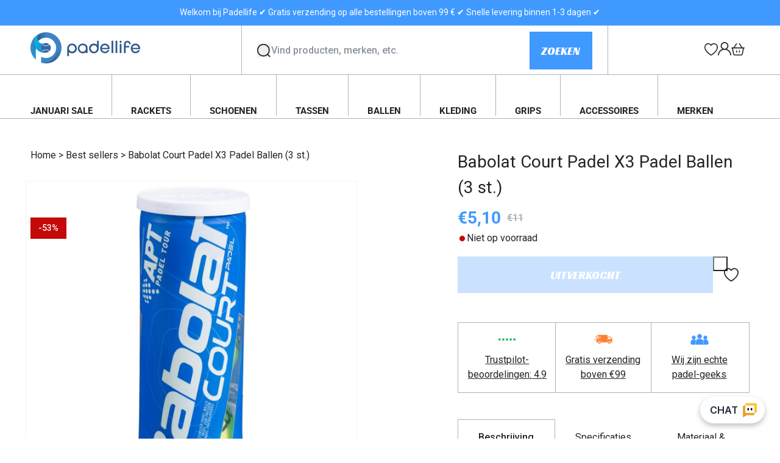

--- FILE ---
content_type: text/html; charset=utf-8
request_url: https://padellife.nl/collections/best-sellers/products/babolat-court-padel-x3-padel-balls-3-pcs
body_size: 92386
content:
<!doctype html>
<html class="js" lang="nl">
  <head>
    <meta charset="utf-8">
    <meta http-equiv="X-UA-Compatible" content="IE=edge">
    <meta name="viewport" content="width=device-width,initial-scale=1">
    <meta name="theme-color" content="">
    <link rel="canonical" href="https://padellife.nl/products/babolat-court-padel-x3-padel-balls-3-pcs"><link rel="icon" type="image/png" href="//padellife.nl/cdn/shop/files/favicon_1bf54a85-8316-42fb-8a80-e091ef4ca884.png?crop=center&height=32&v=1742802017&width=32"><link rel="preconnect" href="https://fonts.shopifycdn.com" crossorigin><title>
      Babolat Court Padel X3 Padel Ballen (3 st.)
 &ndash; PadellifeNL</title>

    
      <meta name="description" content="De Babolat Court Padel X3 is de officiële padelbal van de American Padel Tour, het Amerikaanse equivalent van de World Padel Tour. De bal is relatief levendig en heeft een goede duurzaamheid, waardoor het een echt goede padelbal is. Dit is een toernooibal, dus hij is net zo goed als andere ballen die ook voor toernooie">
    

    

<meta property="og:site_name" content="PadellifeNL">
<meta property="og:url" content="https://padellife.nl/products/babolat-court-padel-x3-padel-balls-3-pcs">
<meta property="og:title" content="Babolat Court Padel X3 Padel Ballen (3 st.)">
<meta property="og:type" content="product">
<meta property="og:description" content="De Babolat Court Padel X3 is de officiële padelbal van de American Padel Tour, het Amerikaanse equivalent van de World Padel Tour. De bal is relatief levendig en heeft een goede duurzaamheid, waardoor het een echt goede padelbal is. Dit is een toernooibal, dus hij is net zo goed als andere ballen die ook voor toernooie"><meta property="og:image" content="http://padellife.nl/cdn/shop/files/Designudennavn_5_bb94d072-d90e-4a54-babd-7113641ac8ea.jpg?v=1763133282">
  <meta property="og:image:secure_url" content="https://padellife.nl/cdn/shop/files/Designudennavn_5_bb94d072-d90e-4a54-babd-7113641ac8ea.jpg?v=1763133282">
  <meta property="og:image:width" content="1080">
  <meta property="og:image:height" content="1080"><meta property="og:price:amount" content="5,10">
  <meta property="og:price:currency" content="EUR"><meta name="twitter:card" content="summary_large_image">
<meta name="twitter:title" content="Babolat Court Padel X3 Padel Ballen (3 st.)">
<meta name="twitter:description" content="De Babolat Court Padel X3 is de officiële padelbal van de American Padel Tour, het Amerikaanse equivalent van de World Padel Tour. De bal is relatief levendig en heeft een goede duurzaamheid, waardoor het een echt goede padelbal is. Dit is een toernooibal, dus hij is net zo goed als andere ballen die ook voor toernooie">


    
    <link rel="preconnect" href="https://fonts.googleapis.com">
    <link rel="preconnect" href="https://fonts.gstatic.com" crossorigin>
    <link href="https://fonts.googleapis.com/css2?family=Racing+Sans+One&family=Roboto:ital,wght@0,100;0,300;0,400;0,500;0,700;0,900;1,100;1,300;1,400;1,500;1,700;1,900&display=swap" rel="stylesheet">


    <script src="//padellife.nl/cdn/shop/t/7/assets/constants.js?v=132983761750457495441742458835" defer="defer"></script>
    <script src="//padellife.nl/cdn/shop/t/7/assets/pubsub.js?v=158357773527763999511742458839" defer="defer"></script>
    <script src="//padellife.nl/cdn/shop/t/7/assets/global.js?v=84774570427424995381742458841" defer="defer"></script>
    <script src="//padellife.nl/cdn/shop/t/7/assets/common.js?v=60120821678218594561742458835" defer="defer"></script><script src="//padellife.nl/cdn/shop/t/7/assets/animations.js?v=88693664871331136111742458835" defer="defer"></script><script>window.performance && window.performance.mark && window.performance.mark('shopify.content_for_header.start');</script><meta name="facebook-domain-verification" content="xfecvb0neyrlu1i2ap1n46la1x22se">
<meta name="google-site-verification" content="w5Z2SbkXSJqMTo7BlXwvTrjAIK86MFrPtjiFfJjl68I">
<meta id="shopify-digital-wallet" name="shopify-digital-wallet" content="/63318884565/digital_wallets/dialog">
<meta name="shopify-checkout-api-token" content="4a4fab80461b918b8ab7013bdf2a6097">
<link rel="alternate" type="application/json+oembed" href="https://padellife.nl/products/babolat-court-padel-x3-padel-balls-3-pcs.oembed">
<script async="async" src="/checkouts/internal/preloads.js?locale=nl-NL"></script>
<link rel="preconnect" href="https://shop.app" crossorigin="anonymous">
<script async="async" src="https://shop.app/checkouts/internal/preloads.js?locale=nl-NL&shop_id=63318884565" crossorigin="anonymous"></script>
<script id="apple-pay-shop-capabilities" type="application/json">{"shopId":63318884565,"countryCode":"DK","currencyCode":"EUR","merchantCapabilities":["supports3DS"],"merchantId":"gid:\/\/shopify\/Shop\/63318884565","merchantName":"PadellifeNL","requiredBillingContactFields":["postalAddress","email","phone"],"requiredShippingContactFields":["postalAddress","email","phone"],"shippingType":"shipping","supportedNetworks":["visa","maestro","masterCard","amex"],"total":{"type":"pending","label":"PadellifeNL","amount":"1.00"},"shopifyPaymentsEnabled":true,"supportsSubscriptions":true}</script>
<script id="shopify-features" type="application/json">{"accessToken":"4a4fab80461b918b8ab7013bdf2a6097","betas":["rich-media-storefront-analytics"],"domain":"padellife.nl","predictiveSearch":true,"shopId":63318884565,"locale":"nl"}</script>
<script>var Shopify = Shopify || {};
Shopify.shop = "padellifenl.myshopify.com";
Shopify.locale = "nl";
Shopify.currency = {"active":"EUR","rate":"1.0"};
Shopify.country = "NL";
Shopify.theme = {"name":"mypadellife\/padellife.nl","id":181985083732,"schema_name":"Dawn","schema_version":"15.0.0","theme_store_id":null,"role":"main"};
Shopify.theme.handle = "null";
Shopify.theme.style = {"id":null,"handle":null};
Shopify.cdnHost = "padellife.nl/cdn";
Shopify.routes = Shopify.routes || {};
Shopify.routes.root = "/";</script>
<script type="module">!function(o){(o.Shopify=o.Shopify||{}).modules=!0}(window);</script>
<script>!function(o){function n(){var o=[];function n(){o.push(Array.prototype.slice.apply(arguments))}return n.q=o,n}var t=o.Shopify=o.Shopify||{};t.loadFeatures=n(),t.autoloadFeatures=n()}(window);</script>
<script>
  window.ShopifyPay = window.ShopifyPay || {};
  window.ShopifyPay.apiHost = "shop.app\/pay";
  window.ShopifyPay.redirectState = null;
</script>
<script id="shop-js-analytics" type="application/json">{"pageType":"product"}</script>
<script defer="defer" async type="module" src="//padellife.nl/cdn/shopifycloud/shop-js/modules/v2/client.init-shop-cart-sync_BHF27ruw.nl.esm.js"></script>
<script defer="defer" async type="module" src="//padellife.nl/cdn/shopifycloud/shop-js/modules/v2/chunk.common_Dwaf6e9K.esm.js"></script>
<script type="module">
  await import("//padellife.nl/cdn/shopifycloud/shop-js/modules/v2/client.init-shop-cart-sync_BHF27ruw.nl.esm.js");
await import("//padellife.nl/cdn/shopifycloud/shop-js/modules/v2/chunk.common_Dwaf6e9K.esm.js");

  window.Shopify.SignInWithShop?.initShopCartSync?.({"fedCMEnabled":true,"windoidEnabled":true});

</script>
<script>
  window.Shopify = window.Shopify || {};
  if (!window.Shopify.featureAssets) window.Shopify.featureAssets = {};
  window.Shopify.featureAssets['shop-js'] = {"shop-cart-sync":["modules/v2/client.shop-cart-sync_CzejhlBD.nl.esm.js","modules/v2/chunk.common_Dwaf6e9K.esm.js"],"init-fed-cm":["modules/v2/client.init-fed-cm_C5dJsxJP.nl.esm.js","modules/v2/chunk.common_Dwaf6e9K.esm.js"],"shop-button":["modules/v2/client.shop-button_BIUGoX0f.nl.esm.js","modules/v2/chunk.common_Dwaf6e9K.esm.js"],"shop-cash-offers":["modules/v2/client.shop-cash-offers_CAxWVAMP.nl.esm.js","modules/v2/chunk.common_Dwaf6e9K.esm.js","modules/v2/chunk.modal_DPs9tt6r.esm.js"],"init-windoid":["modules/v2/client.init-windoid_D42eFYuP.nl.esm.js","modules/v2/chunk.common_Dwaf6e9K.esm.js"],"shop-toast-manager":["modules/v2/client.shop-toast-manager_CHrVQ4LF.nl.esm.js","modules/v2/chunk.common_Dwaf6e9K.esm.js"],"init-shop-email-lookup-coordinator":["modules/v2/client.init-shop-email-lookup-coordinator_BJ7DGpMB.nl.esm.js","modules/v2/chunk.common_Dwaf6e9K.esm.js"],"init-shop-cart-sync":["modules/v2/client.init-shop-cart-sync_BHF27ruw.nl.esm.js","modules/v2/chunk.common_Dwaf6e9K.esm.js"],"avatar":["modules/v2/client.avatar_BTnouDA3.nl.esm.js"],"pay-button":["modules/v2/client.pay-button_Bt0UM1g1.nl.esm.js","modules/v2/chunk.common_Dwaf6e9K.esm.js"],"init-customer-accounts":["modules/v2/client.init-customer-accounts_CPXMEhMZ.nl.esm.js","modules/v2/client.shop-login-button_BJd_2wNZ.nl.esm.js","modules/v2/chunk.common_Dwaf6e9K.esm.js","modules/v2/chunk.modal_DPs9tt6r.esm.js"],"init-shop-for-new-customer-accounts":["modules/v2/client.init-shop-for-new-customer-accounts_DzP6QY8i.nl.esm.js","modules/v2/client.shop-login-button_BJd_2wNZ.nl.esm.js","modules/v2/chunk.common_Dwaf6e9K.esm.js","modules/v2/chunk.modal_DPs9tt6r.esm.js"],"shop-login-button":["modules/v2/client.shop-login-button_BJd_2wNZ.nl.esm.js","modules/v2/chunk.common_Dwaf6e9K.esm.js","modules/v2/chunk.modal_DPs9tt6r.esm.js"],"init-customer-accounts-sign-up":["modules/v2/client.init-customer-accounts-sign-up_BIO3KTje.nl.esm.js","modules/v2/client.shop-login-button_BJd_2wNZ.nl.esm.js","modules/v2/chunk.common_Dwaf6e9K.esm.js","modules/v2/chunk.modal_DPs9tt6r.esm.js"],"shop-follow-button":["modules/v2/client.shop-follow-button_DdMksvBl.nl.esm.js","modules/v2/chunk.common_Dwaf6e9K.esm.js","modules/v2/chunk.modal_DPs9tt6r.esm.js"],"checkout-modal":["modules/v2/client.checkout-modal_Bfq0xZOZ.nl.esm.js","modules/v2/chunk.common_Dwaf6e9K.esm.js","modules/v2/chunk.modal_DPs9tt6r.esm.js"],"lead-capture":["modules/v2/client.lead-capture_BoSreVYi.nl.esm.js","modules/v2/chunk.common_Dwaf6e9K.esm.js","modules/v2/chunk.modal_DPs9tt6r.esm.js"],"shop-login":["modules/v2/client.shop-login_EGDq7Zjt.nl.esm.js","modules/v2/chunk.common_Dwaf6e9K.esm.js","modules/v2/chunk.modal_DPs9tt6r.esm.js"],"payment-terms":["modules/v2/client.payment-terms_00o-2tv1.nl.esm.js","modules/v2/chunk.common_Dwaf6e9K.esm.js","modules/v2/chunk.modal_DPs9tt6r.esm.js"]};
</script>
<script>(function() {
  var isLoaded = false;
  function asyncLoad() {
    if (isLoaded) return;
    isLoaded = true;
    var urls = ["https:\/\/api.omegatheme.com\/facebook-chat\/facebook-chat.js?v=1647438457\u0026shop=padellifenl.myshopify.com","https:\/\/api.omegatheme.com\/facebook-chat\/client\/omg-fbc-custom.js?v=1647438426\u0026shop=padellifenl.myshopify.com","https:\/\/instafeed.nfcube.com\/cdn\/0d8314c5f88174bf32ecd322f9c98f5d.js?shop=padellifenl.myshopify.com","https:\/\/static.klaviyo.com\/onsite\/js\/klaviyo.js?company_id=XA2USk\u0026shop=padellifenl.myshopify.com","https:\/\/static.klaviyo.com\/onsite\/js\/klaviyo.js?company_id=XA2USk\u0026shop=padellifenl.myshopify.com","https:\/\/api.fastbundle.co\/scripts\/src.js?shop=padellifenl.myshopify.com","https:\/\/api.fastbundle.co\/scripts\/script_tag.js?shop=padellifenl.myshopify.com"];
    for (var i = 0; i < urls.length; i++) {
      var s = document.createElement('script');
      s.type = 'text/javascript';
      s.async = true;
      s.src = urls[i];
      var x = document.getElementsByTagName('script')[0];
      x.parentNode.insertBefore(s, x);
    }
  };
  if(window.attachEvent) {
    window.attachEvent('onload', asyncLoad);
  } else {
    window.addEventListener('load', asyncLoad, false);
  }
})();</script>
<script id="__st">var __st={"a":63318884565,"offset":3600,"reqid":"c8511e3a-c5a1-4248-aa3a-b0b0b998832e-1768625275","pageurl":"padellife.nl\/collections\/best-sellers\/products\/babolat-court-padel-x3-padel-balls-3-pcs","u":"3957cab10d2a","p":"product","rtyp":"product","rid":7604379549909};</script>
<script>window.ShopifyPaypalV4VisibilityTracking = true;</script>
<script id="captcha-bootstrap">!function(){'use strict';const t='contact',e='account',n='new_comment',o=[[t,t],['blogs',n],['comments',n],[t,'customer']],c=[[e,'customer_login'],[e,'guest_login'],[e,'recover_customer_password'],[e,'create_customer']],r=t=>t.map((([t,e])=>`form[action*='/${t}']:not([data-nocaptcha='true']) input[name='form_type'][value='${e}']`)).join(','),a=t=>()=>t?[...document.querySelectorAll(t)].map((t=>t.form)):[];function s(){const t=[...o],e=r(t);return a(e)}const i='password',u='form_key',d=['recaptcha-v3-token','g-recaptcha-response','h-captcha-response',i],f=()=>{try{return window.sessionStorage}catch{return}},m='__shopify_v',_=t=>t.elements[u];function p(t,e,n=!1){try{const o=window.sessionStorage,c=JSON.parse(o.getItem(e)),{data:r}=function(t){const{data:e,action:n}=t;return t[m]||n?{data:e,action:n}:{data:t,action:n}}(c);for(const[e,n]of Object.entries(r))t.elements[e]&&(t.elements[e].value=n);n&&o.removeItem(e)}catch(o){console.error('form repopulation failed',{error:o})}}const l='form_type',E='cptcha';function T(t){t.dataset[E]=!0}const w=window,h=w.document,L='Shopify',v='ce_forms',y='captcha';let A=!1;((t,e)=>{const n=(g='f06e6c50-85a8-45c8-87d0-21a2b65856fe',I='https://cdn.shopify.com/shopifycloud/storefront-forms-hcaptcha/ce_storefront_forms_captcha_hcaptcha.v1.5.2.iife.js',D={infoText:'Beschermd door hCaptcha',privacyText:'Privacy',termsText:'Voorwaarden'},(t,e,n)=>{const o=w[L][v],c=o.bindForm;if(c)return c(t,g,e,D).then(n);var r;o.q.push([[t,g,e,D],n]),r=I,A||(h.body.append(Object.assign(h.createElement('script'),{id:'captcha-provider',async:!0,src:r})),A=!0)});var g,I,D;w[L]=w[L]||{},w[L][v]=w[L][v]||{},w[L][v].q=[],w[L][y]=w[L][y]||{},w[L][y].protect=function(t,e){n(t,void 0,e),T(t)},Object.freeze(w[L][y]),function(t,e,n,w,h,L){const[v,y,A,g]=function(t,e,n){const i=e?o:[],u=t?c:[],d=[...i,...u],f=r(d),m=r(i),_=r(d.filter((([t,e])=>n.includes(e))));return[a(f),a(m),a(_),s()]}(w,h,L),I=t=>{const e=t.target;return e instanceof HTMLFormElement?e:e&&e.form},D=t=>v().includes(t);t.addEventListener('submit',(t=>{const e=I(t);if(!e)return;const n=D(e)&&!e.dataset.hcaptchaBound&&!e.dataset.recaptchaBound,o=_(e),c=g().includes(e)&&(!o||!o.value);(n||c)&&t.preventDefault(),c&&!n&&(function(t){try{if(!f())return;!function(t){const e=f();if(!e)return;const n=_(t);if(!n)return;const o=n.value;o&&e.removeItem(o)}(t);const e=Array.from(Array(32),(()=>Math.random().toString(36)[2])).join('');!function(t,e){_(t)||t.append(Object.assign(document.createElement('input'),{type:'hidden',name:u})),t.elements[u].value=e}(t,e),function(t,e){const n=f();if(!n)return;const o=[...t.querySelectorAll(`input[type='${i}']`)].map((({name:t})=>t)),c=[...d,...o],r={};for(const[a,s]of new FormData(t).entries())c.includes(a)||(r[a]=s);n.setItem(e,JSON.stringify({[m]:1,action:t.action,data:r}))}(t,e)}catch(e){console.error('failed to persist form',e)}}(e),e.submit())}));const S=(t,e)=>{t&&!t.dataset[E]&&(n(t,e.some((e=>e===t))),T(t))};for(const o of['focusin','change'])t.addEventListener(o,(t=>{const e=I(t);D(e)&&S(e,y())}));const B=e.get('form_key'),M=e.get(l),P=B&&M;t.addEventListener('DOMContentLoaded',(()=>{const t=y();if(P)for(const e of t)e.elements[l].value===M&&p(e,B);[...new Set([...A(),...v().filter((t=>'true'===t.dataset.shopifyCaptcha))])].forEach((e=>S(e,t)))}))}(h,new URLSearchParams(w.location.search),n,t,e,['guest_login'])})(!1,!0)}();</script>
<script integrity="sha256-4kQ18oKyAcykRKYeNunJcIwy7WH5gtpwJnB7kiuLZ1E=" data-source-attribution="shopify.loadfeatures" defer="defer" src="//padellife.nl/cdn/shopifycloud/storefront/assets/storefront/load_feature-a0a9edcb.js" crossorigin="anonymous"></script>
<script crossorigin="anonymous" defer="defer" src="//padellife.nl/cdn/shopifycloud/storefront/assets/shopify_pay/storefront-65b4c6d7.js?v=20250812"></script>
<script data-source-attribution="shopify.dynamic_checkout.dynamic.init">var Shopify=Shopify||{};Shopify.PaymentButton=Shopify.PaymentButton||{isStorefrontPortableWallets:!0,init:function(){window.Shopify.PaymentButton.init=function(){};var t=document.createElement("script");t.src="https://padellife.nl/cdn/shopifycloud/portable-wallets/latest/portable-wallets.nl.js",t.type="module",document.head.appendChild(t)}};
</script>
<script data-source-attribution="shopify.dynamic_checkout.buyer_consent">
  function portableWalletsHideBuyerConsent(e){var t=document.getElementById("shopify-buyer-consent"),n=document.getElementById("shopify-subscription-policy-button");t&&n&&(t.classList.add("hidden"),t.setAttribute("aria-hidden","true"),n.removeEventListener("click",e))}function portableWalletsShowBuyerConsent(e){var t=document.getElementById("shopify-buyer-consent"),n=document.getElementById("shopify-subscription-policy-button");t&&n&&(t.classList.remove("hidden"),t.removeAttribute("aria-hidden"),n.addEventListener("click",e))}window.Shopify?.PaymentButton&&(window.Shopify.PaymentButton.hideBuyerConsent=portableWalletsHideBuyerConsent,window.Shopify.PaymentButton.showBuyerConsent=portableWalletsShowBuyerConsent);
</script>
<script data-source-attribution="shopify.dynamic_checkout.cart.bootstrap">document.addEventListener("DOMContentLoaded",(function(){function t(){return document.querySelector("shopify-accelerated-checkout-cart, shopify-accelerated-checkout")}if(t())Shopify.PaymentButton.init();else{new MutationObserver((function(e,n){t()&&(Shopify.PaymentButton.init(),n.disconnect())})).observe(document.body,{childList:!0,subtree:!0})}}));
</script>
<link id="shopify-accelerated-checkout-styles" rel="stylesheet" media="screen" href="https://padellife.nl/cdn/shopifycloud/portable-wallets/latest/accelerated-checkout-backwards-compat.css" crossorigin="anonymous">
<style id="shopify-accelerated-checkout-cart">
        #shopify-buyer-consent {
  margin-top: 1em;
  display: inline-block;
  width: 100%;
}

#shopify-buyer-consent.hidden {
  display: none;
}

#shopify-subscription-policy-button {
  background: none;
  border: none;
  padding: 0;
  text-decoration: underline;
  font-size: inherit;
  cursor: pointer;
}

#shopify-subscription-policy-button::before {
  box-shadow: none;
}

      </style>
<script id="sections-script" data-sections="header" defer="defer" src="//padellife.nl/cdn/shop/t/7/compiled_assets/scripts.js?v=3286"></script>
<script>window.performance && window.performance.mark && window.performance.mark('shopify.content_for_header.end');</script>


    <style data-shopify>
      @font-face {
  font-family: Roboto;
  font-weight: 400;
  font-style: normal;
  font-display: swap;
  src: url("//padellife.nl/cdn/fonts/roboto/roboto_n4.2019d890f07b1852f56ce63ba45b2db45d852cba.woff2") format("woff2"),
       url("//padellife.nl/cdn/fonts/roboto/roboto_n4.238690e0007583582327135619c5f7971652fa9d.woff") format("woff");
}

      @font-face {
  font-family: Roboto;
  font-weight: 700;
  font-style: normal;
  font-display: swap;
  src: url("//padellife.nl/cdn/fonts/roboto/roboto_n7.f38007a10afbbde8976c4056bfe890710d51dec2.woff2") format("woff2"),
       url("//padellife.nl/cdn/fonts/roboto/roboto_n7.94bfdd3e80c7be00e128703d245c207769d763f9.woff") format("woff");
}

      @font-face {
  font-family: Roboto;
  font-weight: 400;
  font-style: italic;
  font-display: swap;
  src: url("//padellife.nl/cdn/fonts/roboto/roboto_i4.57ce898ccda22ee84f49e6b57ae302250655e2d4.woff2") format("woff2"),
       url("//padellife.nl/cdn/fonts/roboto/roboto_i4.b21f3bd061cbcb83b824ae8c7671a82587b264bf.woff") format("woff");
}

      @font-face {
  font-family: Roboto;
  font-weight: 700;
  font-style: italic;
  font-display: swap;
  src: url("//padellife.nl/cdn/fonts/roboto/roboto_i7.7ccaf9410746f2c53340607c42c43f90a9005937.woff2") format("woff2"),
       url("//padellife.nl/cdn/fonts/roboto/roboto_i7.49ec21cdd7148292bffea74c62c0df6e93551516.woff") format("woff");
}

      @font-face {
  font-family: Roboto;
  font-weight: 400;
  font-style: normal;
  font-display: swap;
  src: url("//padellife.nl/cdn/fonts/roboto/roboto_n4.2019d890f07b1852f56ce63ba45b2db45d852cba.woff2") format("woff2"),
       url("//padellife.nl/cdn/fonts/roboto/roboto_n4.238690e0007583582327135619c5f7971652fa9d.woff") format("woff");
}


      
        :root,
        .color-scheme-1 {
          --color-background: 255,255,255;
        
          --gradient-background: #ffffff;
        

        

        --color-foreground: 36,36,36;
        --color-background-contrast: 191,191,191;
        --color-shadow: 18,18,18;
        --color-button: 18,18,18;
        --color-button-text: 255,255,255;
        --color-secondary-button: 255,255,255;
        --color-secondary-button-text: 18,18,18;
        --color-link: 18,18,18;
        --color-badge-foreground: 36,36,36;
        --color-badge-background: 255,255,255;
        --color-badge-border: 36,36,36;
        --payment-terms-background-color: rgb(255 255 255);
      }
      
        
        .color-scheme-2 {
          --color-background: 223,225,231;
        
          --gradient-background: #dfe1e7;
        

        

        --color-foreground: 36,36,36;
        --color-background-contrast: 150,157,176;
        --color-shadow: 36,36,36;
        --color-button: 36,36,36;
        --color-button-text: 243,243,243;
        --color-secondary-button: 223,225,231;
        --color-secondary-button-text: 36,36,36;
        --color-link: 36,36,36;
        --color-badge-foreground: 36,36,36;
        --color-badge-background: 223,225,231;
        --color-badge-border: 36,36,36;
        --payment-terms-background-color: rgb(223 225 231);
      }
      
        
        .color-scheme-3 {
          --color-background: 246,247,250;
        
          --gradient-background: #f6f7fa;
        

        

        --color-foreground: 36,36,36;
        --color-background-contrast: 164,174,204;
        --color-shadow: 18,18,18;
        --color-button: 255,255,255;
        --color-button-text: 0,0,0;
        --color-secondary-button: 246,247,250;
        --color-secondary-button-text: 18,18,18;
        --color-link: 18,18,18;
        --color-badge-foreground: 36,36,36;
        --color-badge-background: 246,247,250;
        --color-badge-border: 36,36,36;
        --payment-terms-background-color: rgb(246 247 250);
      }
      
        
        .color-scheme-4 {
          --color-background: 36,36,36;
        
          --gradient-background: #242424;
        

        

        --color-foreground: 255,255,255;
        --color-background-contrast: 49,49,49;
        --color-shadow: 18,18,18;
        --color-button: 255,255,255;
        --color-button-text: 18,18,18;
        --color-secondary-button: 36,36,36;
        --color-secondary-button-text: 255,255,255;
        --color-link: 255,255,255;
        --color-badge-foreground: 255,255,255;
        --color-badge-background: 36,36,36;
        --color-badge-border: 255,255,255;
        --payment-terms-background-color: rgb(36 36 36);
      }
      
        
        .color-scheme-5 {
          --color-background: 64,153,255;
        
          --gradient-background: #4099ff;
        

        

        --color-foreground: 255,255,255;
        --color-background-contrast: 0,89,192;
        --color-shadow: 18,18,18;
        --color-button: 255,255,255;
        --color-button-text: 64,153,255;
        --color-secondary-button: 64,153,255;
        --color-secondary-button-text: 255,255,255;
        --color-link: 255,255,255;
        --color-badge-foreground: 255,255,255;
        --color-badge-background: 64,153,255;
        --color-badge-border: 255,255,255;
        --payment-terms-background-color: rgb(64 153 255);
      }
      

      body, .color-scheme-1, .color-scheme-2, .color-scheme-3, .color-scheme-4, .color-scheme-5 {
        color: rgba(var(--color-foreground), 1);
        background-color: rgb(var(--color-background));
      }

      :root {
        --font-body-family: Roboto, sans-serif;
        --font-body-style: normal;
        --font-body-weight: 400;
        --font-body-weight-bold: 700;

        --font-heading-family: Roboto, sans-serif;
        --font-heading-style: normal;
        --font-heading-weight: 400;

        --font-body-scale: 1.0;
        --font-heading-scale: 1.0;

        --media-padding: px;
        --media-border-opacity: 0.05;
        --media-border-width: 1px;
        --media-radius: 0px;
        --media-shadow-opacity: 0.0;
        --media-shadow-horizontal-offset: 0px;
        --media-shadow-vertical-offset: 4px;
        --media-shadow-blur-radius: 5px;
        --media-shadow-visible: 0;

        --page-width: 144rem;
        --page-width-margin: 0rem;

        --product-card-image-padding: 0.0rem;
        --product-card-corner-radius: 0.0rem;
        --product-card-text-alignment: left;
        --product-card-border-width: 0.0rem;
        --product-card-border-opacity: 0.1;
        --product-card-shadow-opacity: 0.0;
        --product-card-shadow-visible: 0;
        --product-card-shadow-horizontal-offset: 0.0rem;
        --product-card-shadow-vertical-offset: 0.4rem;
        --product-card-shadow-blur-radius: 0.5rem;

        --collection-card-image-padding: 0.0rem;
        --collection-card-corner-radius: 0.0rem;
        --collection-card-text-alignment: left;
        --collection-card-border-width: 0.0rem;
        --collection-card-border-opacity: 0.1;
        --collection-card-shadow-opacity: 0.0;
        --collection-card-shadow-visible: 0;
        --collection-card-shadow-horizontal-offset: 0.0rem;
        --collection-card-shadow-vertical-offset: 0.4rem;
        --collection-card-shadow-blur-radius: 0.5rem;

        --blog-card-image-padding: 0.0rem;
        --blog-card-corner-radius: 0.0rem;
        --blog-card-text-alignment: left;
        --blog-card-border-width: 0.0rem;
        --blog-card-border-opacity: 0.1;
        --blog-card-shadow-opacity: 0.0;
        --blog-card-shadow-visible: 0;
        --blog-card-shadow-horizontal-offset: 0.0rem;
        --blog-card-shadow-vertical-offset: 0.4rem;
        --blog-card-shadow-blur-radius: 0.5rem;

        --badge-corner-radius: 4.0rem;

        --popup-border-width: 1px;
        --popup-border-opacity: 0.1;
        --popup-corner-radius: 0px;
        --popup-shadow-opacity: 0.05;
        --popup-shadow-horizontal-offset: 0px;
        --popup-shadow-vertical-offset: 4px;
        --popup-shadow-blur-radius: 5px;

        --drawer-border-width: 1px;
        --drawer-border-opacity: 0.1;
        --drawer-shadow-opacity: 0.0;
        --drawer-shadow-horizontal-offset: 0px;
        --drawer-shadow-vertical-offset: 4px;
        --drawer-shadow-blur-radius: 5px;

        --spacing-sections-desktop: 0px;
        --spacing-sections-mobile: 0px;

        --grid-desktop-vertical-spacing: 30px;
        --grid-desktop-horizontal-spacing: 16px;
        --grid-mobile-vertical-spacing: 15px;
        --grid-mobile-horizontal-spacing: 8px;

        --text-boxes-border-opacity: 0.1;
        --text-boxes-border-width: 0px;
        --text-boxes-radius: 0px;
        --text-boxes-shadow-opacity: 0.0;
        --text-boxes-shadow-visible: 0;
        --text-boxes-shadow-horizontal-offset: 0px;
        --text-boxes-shadow-vertical-offset: 4px;
        --text-boxes-shadow-blur-radius: 5px;

        --buttons-radius: 0px;
        --buttons-radius-outset: 0px;
        --buttons-border-width: 1px;
        --buttons-border-opacity: 1.0;
        --buttons-shadow-opacity: 0.0;
        --buttons-shadow-visible: 0;
        --buttons-shadow-horizontal-offset: 0px;
        --buttons-shadow-vertical-offset: 4px;
        --buttons-shadow-blur-radius: 5px;
        --buttons-border-offset: 0px;

        --inputs-radius: 0px;
        --inputs-border-width: 1px;
        --inputs-border-opacity: 0.55;
        --inputs-shadow-opacity: 0.0;
        --inputs-shadow-horizontal-offset: 0px;
        --inputs-margin-offset: 0px;
        --inputs-shadow-vertical-offset: 4px;
        --inputs-shadow-blur-radius: 5px;
        --inputs-radius-outset: 0px;

        --variant-pills-radius: 0px;
        --variant-pills-border-width: 1px;
        --variant-pills-border-opacity: 0.55;
        --variant-pills-shadow-opacity: 0.0;
        --variant-pills-shadow-horizontal-offset: 0px;
        --variant-pills-shadow-vertical-offset: 4px;
        --variant-pills-shadow-blur-radius: 5px;
      }

      *,
      *::before,
      *::after {
        box-sizing: inherit;
      }

      html {
        box-sizing: border-box;
        font-size: calc(var(--font-body-scale) * 62.5%);
        height: 100%;
      }

      body {
        display: grid;
        grid-template-rows: auto auto 1fr auto;
        grid-template-columns: 100%;
        min-height: 100%;
        margin: 0;
        font-size: 1.4rem;
        line-height: 1.5;
        letter-spacing: 0;
        font-family: var(--font-body-family);
        font-style: var(--font-body-style);
        font-weight: var(--font-body-weight);
        scroll-behavior: smooth;
      }
      .st-atc-button {
        background-image: url(//padellife.nl/cdn/shopifycloud/storefront/assets/no-image-100-2a702f30_small.gif);
      }

      @media screen and (min-width: 750px) {
        body {
          font-size: 1.6rem;
        }
      }
    </style>

    <link href="//padellife.nl/cdn/shop/t/7/assets/base.css?v=33788193556449755481763623601" rel="stylesheet" type="text/css" media="all" />

      <link rel="preload" as="font" href="//padellife.nl/cdn/fonts/roboto/roboto_n4.2019d890f07b1852f56ce63ba45b2db45d852cba.woff2" type="font/woff2" crossorigin>
      

      <link rel="preload" as="font" href="//padellife.nl/cdn/fonts/roboto/roboto_n4.2019d890f07b1852f56ce63ba45b2db45d852cba.woff2" type="font/woff2" crossorigin>
      
<link href="//padellife.nl/cdn/shop/t/7/assets/component-localization-form.css?v=178873742827393079691742458839" rel="stylesheet" type="text/css" media="all" />
      <script src="//padellife.nl/cdn/shop/t/7/assets/localization-form.js?v=144176611646395275351742458843" defer="defer"></script><link
        rel="stylesheet"
        href="//padellife.nl/cdn/shop/t/7/assets/component-predictive-search.css?v=161373841697100742891742458840"
        media="print"
        onload="this.media='all'"
      ><script>
      if (Shopify.designMode) {
        document.documentElement.classList.add('shopify-design-mode');
      }
    </script>
    <script src="https://cdn.herodesk.io/livechat.js?wid=f74d9b8135d5b0"></script>
  <!-- BEGIN app block: shopify://apps/fbp-fast-bundle/blocks/fast_bundle/9e87fbe2-9041-4c23-acf5-322413994cef -->
  <!-- BEGIN app snippet: fast_bundle -->




<script>
    if (Math.random() < 0.05) {
      window.FastBundleRenderTimestamp = Date.now();
    }
    const newBaseUrl = 'https://sdk.fastbundle.co'
    const apiURL = 'https://api.fastbundle.co'
    const rbrAppUrl = `${newBaseUrl}/{version}/main.min.js`
    const rbrVendorUrl = `${newBaseUrl}/{version}/vendor.js`
    const rbrCartUrl = `${apiURL}/scripts/cart.js`
    const rbrStyleUrl = `${newBaseUrl}/{version}/main.min.css`

    const legacyRbrAppUrl = `${apiURL}/react-src/static/js/main.min.js`
    const legacyRbrStyleUrl = `${apiURL}/react-src/static/css/main.min.css`

    const previousScriptLoaded = Boolean(document.querySelectorAll(`script[src*="${newBaseUrl}"]`).length)
    const previousLegacyScriptLoaded = Boolean(document.querySelectorAll(`script[src*="${legacyRbrAppUrl}"]`).length)

    if (!(previousScriptLoaded || previousLegacyScriptLoaded)) {
        const FastBundleConf = {"enable_bap_modal":false,"frontend_version":"1.22.01","storefront_record_submitted":false,"use_shopify_prices":false,"currencies":[{"id":1473360575,"code":"EUR","conversion_fee":1.0,"roundup_number":0.95,"rounding_enabled":true}],"is_active":true,"override_product_page_forms":false,"allow_funnel":false,"translations":[],"pid":"","bap_ids":[],"active_bundles_count":7,"use_color_swatch":false,"use_shop_price":false,"dropdown_color_swatch":true,"option_config":null,"enable_subscriptions":false,"has_fbt_bundle":false,"use_shopify_function_discount":true,"use_bundle_builder_modal":true,"use_cart_hidden_attributes":true,"bap_override_fetch":true,"invalid_bap_override_fetch":true,"volume_discount_add_on_override_fetch":true,"pmm_new_design":true,"merged_mix_and_match":false,"change_vd_product_picture":true,"buy_it_now":true,"rgn":168444,"baps":{},"has_multilingual_permission":true,"use_vd_templating":true,"use_payload_variant_id_in_fetch_override":false,"use_compare_at_price":false,"storefront_access_token":"1882078b78c3f2d6f1b364ccc67ca521","serverless_vd_display":false,"serverless_vd_discount":false,"products_with_add_on":{},"collections_with_add_on":{"405249753301":true,"405249818837":true,"405249851605":true,"405249884373":true,"405249949909":true,"405250015445":true,"405250080981":true},"has_required_plan":true,"bundleBox":{"id":110751,"bundle_page_enabled":true,"bundle_page_style":null,"currency":"EUR","currency_format":"€%s","percentage_format":"%s%","show_sold_out":true,"track_inventory":true,"shop_page_external_script":"","page_external_script":"","shop_page_style":null,"shop_page_title":null,"shop_page_description":null,"app_version":"v2","show_logo":false,"show_info":false,"money_format":"amount_with_comma_separator","tax_factor":1.0,"primary_locale":"nl","discount_code_prefix":"BUNDLE","is_active":true,"created":"2025-03-24T09:44:11.306400Z","updated":"2025-03-24T09:44:11.306925Z","title":"Don't miss this offer","style":null,"inject_selector":null,"mix_inject_selector":null,"fbt_inject_selector":null,"volume_inject_selector":null,"volume_variant_selector":null,"button_title":"Buy this bundle","bogo_button_title":"Buy {quantity} items","price_description":"Add bundle to cart | Save {discount}","version":"v2.3","bogo_version":"v1","nth_child":1,"redirect_to_cart":true,"column_numbers":3,"color":null,"btn_font_color":"white","add_to_cart_selector":null,"cart_info_version":"v2","button_position":"bottom","bundle_page_shape":"row","add_bundle_action":"cart-page","requested_bundle_action":null,"request_action_text":null,"cart_drawer_function":"","cart_drawer_function_svelte":"","theme_template":"light","external_script":"","pre_add_script":"","shop_external_script":"","shop_style":"","bap_inject_selector":"","bap_none_selector":"","bap_form_script":"","bap_button_selector":"","bap_style_object":{"standard":{"custom_code":{"main":{"custom_js":"","custom_css":""}},"product_detail":{"price_style":{"color":"#5e5e5e","fontSize":16,"fontFamily":""},"title_style":{"color":"#303030","fontSize":16,"fontFamily":""},"image_border":{"borderColor":"#e5e5e5"},"pluses_style":{"fill":"","width":""},"separator_line_style":{"backgroundColor":"#e5e5e5"},"variant_selector_style":{"color":"#000000","height":46,"backgroundColor":"#fafafa"}}},"mix_and_match":{"custom_code":{"main":{"custom_js":"","custom_css":""}},"product_detail":{"price_style":{"color":"#5e5e5e","fontSize":16,"fontFamily":""},"title_style":{"color":"#303030","fontSize":16,"fontFamily":""},"image_border":{"borderColor":"#e5e5e5"},"pluses_style":{"fill":"","width":""},"checkbox_style":{"checked":"","unchecked":"","checked_color":"#2c6ecb"},"quantities_style":{"color":"","backgroundColor":""},"product_card_style":{"checked_border":"","unchecked_border":"","checked_background":""},"separator_line_style":{"backgroundColor":"#e5e5e5"},"variant_selector_style":{"color":"#000000","height":46,"backgroundColor":"#fafafa"},"quantities_selector_style":{"color":"#000000","backgroundColor":"#fafafa"}}}},"bundles_page_style_object":null,"style_object":{"fbt":{"box":{"error":{"fill":"#D72C0D","color":"#D72C0D","fontSize":14,"fontFamily":"inherit","borderColor":"#E0B5B2","borderRadius":8,"backgroundColor":"#FFF4FA"},"title":{"color":"#191919","fontSize":22,"fontFamily":"inherit","fontWeight":600},"border":{"borderColor":"#CBCBCB","borderWidth":1,"borderRadius":12},"selected":{"borderColor":"#262626","borderWidth":1,"borderRadius":12,"separator_line_style":{"backgroundColor":"rgba(38, 38, 38, 0.2)"}},"poweredBy":{"color":"#191919","fontSize":14,"fontFamily":"inherit","fontWeight":400},"background":{"backgroundColor":"#FFFFFF"},"fastBundle":{"color":"#262626","fontSize":14,"fontFamily":"inherit","fontWeight":400},"description":{"color":"#191919","fontSize":18,"fontFamily":"inherit","fontWeight":500},"notSelected":{"borderColor":"rgba(203, 203, 203, 0.4)","borderWidth":1,"borderRadius":12,"separator_line_style":{"backgroundColor":"rgba(203, 203, 203, 0.2)"}},"sellingPlan":{"color":"#262626","fontSize":18,"fontFamily":"inherit","fontWeight":400,"borderColor":"#262626","borderRadius":8,"backgroundColor":"transparent"}},"plus":{"style":{"fill":"#FFFFFF","backgroundColor":"#262626"}},"title":{"style":{"color":"#191919","fontSize":18,"fontFamily":"inherit","fontWeight":500},"alignment":{"textAlign":"left"}},"button":{"border":{"borderColor":"transparent","borderRadius":8},"background":{"backgroundColor":"#262626"},"button_label":{"color":"#FFFFFF","fontSize":18,"fontFamily":"inherit","fontWeight":500},"button_position":{"position":"bottom"},"backgroundSecondary":{"backgroundColor":"rgba(38, 38, 38, 0.7)"},"button_labelSecondary":{"color":"#FFFFFF","fontSize":18,"fontFamily":"inherit","fontWeight":500}},"design":{"main":{"design":"modern"}},"option":{"final_price_style":{"color":"#191919","fontSize":16,"fontFamily":"inherit","fontWeight":500},"option_text_style":{"color":"#191919","fontSize":16,"fontFamily":"inherit"},"original_price_style":{"color":"rgba(25, 25, 25, 0.5)","fontSize":14,"fontFamily":"inherit"}},"innerBox":{"border":{"borderColor":"rgba(203, 203, 203, 0.4)","borderRadius":8},"background":{"backgroundColor":"rgba(255, 255, 255, 0.4)"}},"custom_code":{"main":{"custom_js":"","custom_css":""}},"soldOutBadge":{"background":{"backgroundColor":"#E8144B","borderTopRightRadius":8}},"total_section":{"text":{"color":"#191919","fontSize":16,"fontFamily":"inherit"},"border":{"borderRadius":8},"background":{"backgroundColor":"rgba(38, 38, 38, 0.05)"},"final_price_style":{"color":"#191919","fontSize":16,"fontFamily":"inherit"},"original_price_style":{"color":"rgba(25, 25, 25, 0.5)","fontSize":16,"fontFamily":"inherit"}},"discount_badge":{"background":{"backgroundColor":"#E8144B","borderTopLeftRadius":8},"text_style":{"color":"#FFFFFF","fontSize":14,"fontFamily":"inherit"}},"product_detail":{"price_style":{"color":"#191919","fontSize":16,"fontFamily":"inherit"},"title_style":{"color":"#191919","fontSize":16,"fontFamily":"inherit"},"image_border":{"borderColor":"rgba(203, 203, 203, 0.4)","borderRadius":6},"pluses_style":{"fill":"#FFFFFF","backgroundColor":"#262626"},"checkbox_style":{"checked_color":"#262626"},"subtitle_style":{"color":"rgba(25, 25, 25, 0.7)","fontSize":14,"fontFamily":"inherit","fontWeight":400},"final_price_style":{"color":"#191919","fontSize":16,"fontFamily":"inherit"},"original_price_style":{"color":"rgba(25, 25, 25, 0.5)","fontSize":16,"fontFamily":"inherit"},"separator_line_style":{"backgroundColor":"rgba(203, 203, 203, 0.2)"},"variant_selector_style":{"color":"#000000","borderColor":"#EBEBEB","borderRadius":6,"backgroundColor":"#FAFAFA"},"quantities_selector_style":{"color":"#000000","borderColor":"#EBEBEB","borderRadius":6,"backgroundColor":"#FAFAFA"}},"discount_options":{"applied":{"color":"#13A165","backgroundColor":"#E0FAEF"},"unApplied":{"color":"#5E5E5E","backgroundColor":"#F1F1F1"}},"collection_details":{"title_style":{"color":"#191919","fontSize":16,"fontFamily":"inherit"},"pluses_style":{"fill":"#FFFFFF","backgroundColor":"#262626"},"subtitle_style":{"color":"rgba(25, 25, 25, 0.7)","fontSize":14,"fontFamily":"inherit","fontWeight":400},"description_style":{"color":"rgba(25, 25, 25, 0.7)","fontSize":14,"fontFamily":"inherit","fontWeight":400},"separator_line_style":{"backgroundColor":"rgba(203, 203, 203, 0.2)"},"collection_image_border":{"borderColor":"rgba(203, 203, 203, 0.4)"}},"title_and_description":{"alignment":{"textAlign":"left"},"title_style":{"color":"#191919","fontSize":18,"fontFamily":"inherit","fontWeight":500},"subtitle_style":{"color":"rgba(25, 25, 25, 0.7)","fontSize":16,"fontFamily":"inherit","fontWeight":400},"description_style":{"color":"rgba(25, 25, 25, 0.7)","fontSize":16,"fontFamily":"inherit","fontWeight":400}}},"bogo":{"box":{"error":{"fill":"#D72C0D","color":"#D72C0D","fontSize":14,"fontFamily":"inherit","borderColor":"#E0B5B2","borderRadius":8,"backgroundColor":"#FFF4FA"},"title":{"color":"#191919","fontSize":22,"fontFamily":"inherit","fontWeight":600},"border":{"borderColor":"#CBCBCB","borderWidth":1,"borderRadius":12},"selected":{"borderColor":"#262626","borderWidth":1,"borderRadius":12,"separator_line_style":{"backgroundColor":"rgba(38, 38, 38, 0.2)"}},"poweredBy":{"color":"#191919","fontSize":14,"fontFamily":"inherit","fontWeight":400},"background":{"backgroundColor":"#FFFFFF"},"fastBundle":{"color":"#262626","fontSize":14,"fontFamily":"inherit","fontWeight":400},"description":{"color":"#191919","fontSize":18,"fontFamily":"inherit","fontWeight":500},"notSelected":{"borderColor":"rgba(203, 203, 203, 0.4)","borderWidth":1,"borderRadius":12,"separator_line_style":{"backgroundColor":"rgba(203, 203, 203, 0.2)"}},"sellingPlan":{"color":"#262626","fontSize":18,"fontFamily":"inherit","fontWeight":400,"borderColor":"#262626","borderRadius":8,"backgroundColor":"transparent"}},"plus":{"style":{"fill":"#FFFFFF","backgroundColor":"#262626"}},"title":{"style":{"color":"#191919","fontSize":18,"fontFamily":"inherit","fontWeight":500},"alignment":{"textAlign":"left"}},"button":{"border":{"borderColor":"transparent","borderRadius":8},"background":{"backgroundColor":"#262626"},"button_label":{"color":"#FFFFFF","fontSize":18,"fontFamily":"inherit","fontWeight":500},"button_position":{"position":"bottom"},"backgroundSecondary":{"backgroundColor":"rgba(38, 38, 38, 0.7)"},"button_labelSecondary":{"color":"#FFFFFF","fontSize":18,"fontFamily":"inherit","fontWeight":500}},"design":{"main":{"design":"modern"}},"option":{"final_price_style":{"color":"#191919","fontSize":16,"fontFamily":"inherit","fontWeight":500},"option_text_style":{"color":"#191919","fontSize":16,"fontFamily":"inherit"},"original_price_style":{"color":"rgba(25, 25, 25, 0.5)","fontSize":14,"fontFamily":"inherit"}},"innerBox":{"border":{"borderColor":"rgba(203, 203, 203, 0.4)","borderRadius":8},"background":{"backgroundColor":"rgba(255, 255, 255, 0.4)"}},"custom_code":{"main":{"custom_js":"","custom_css":""}},"soldOutBadge":{"background":{"backgroundColor":"#E8144B","borderTopRightRadius":8}},"total_section":{"text":{"color":"#191919","fontSize":16,"fontFamily":"inherit"},"border":{"borderRadius":8},"background":{"backgroundColor":"rgba(38, 38, 38, 0.05)"},"final_price_style":{"color":"#191919","fontSize":16,"fontFamily":"inherit"},"original_price_style":{"color":"rgba(25, 25, 25, 0.5)","fontSize":16,"fontFamily":"inherit"}},"discount_badge":{"background":{"backgroundColor":"#E8144B","borderTopLeftRadius":8},"text_style":{"color":"#FFFFFF","fontSize":14,"fontFamily":"inherit"}},"discount_label":{"background":{"backgroundColor":"#262626"},"text_style":{"color":"#FFFFFF"}},"product_detail":{"price_style":{"color":"#191919","fontSize":16,"fontFamily":"inherit"},"title_style":{"color":"#191919","fontSize":16,"fontFamily":"inherit"},"image_border":{"borderColor":"rgba(203, 203, 203, 0.4)","borderRadius":6},"pluses_style":{"fill":"#FFFFFF","backgroundColor":"#262626"},"checkbox_style":{"checked_color":"#262626"},"subtitle_style":{"color":"rgba(25, 25, 25, 0.7)","fontSize":14,"fontFamily":"inherit","fontWeight":400},"final_price_style":{"color":"#191919","fontSize":16,"fontFamily":"inherit"},"original_price_style":{"color":"rgba(25, 25, 25, 0.5)","fontSize":16,"fontFamily":"inherit"},"separator_line_style":{"backgroundColor":"rgba(203, 203, 203, 0.2)"},"variant_selector_style":{"color":"#000000","borderColor":"#EBEBEB","borderRadius":6,"backgroundColor":"#FAFAFA"},"quantities_selector_style":{"color":"#000000","borderColor":"#EBEBEB","borderRadius":6,"backgroundColor":"#FAFAFA"}},"discount_options":{"applied":{"color":"#13A165","backgroundColor":"#E0FAEF"},"unApplied":{"color":"#5E5E5E","backgroundColor":"#F1F1F1"}},"collection_details":{"title_style":{"color":"#191919","fontSize":16,"fontFamily":"inherit"},"pluses_style":{"fill":"#FFFFFF","backgroundColor":"#262626"},"subtitle_style":{"color":"rgba(25, 25, 25, 0.7)","fontSize":14,"fontFamily":"inherit","fontWeight":400},"description_style":{"color":"rgba(25, 25, 25, 0.7)","fontSize":14,"fontFamily":"inherit","fontWeight":400},"separator_line_style":{"backgroundColor":"rgba(203, 203, 203, 0.2)"},"collection_image_border":{"borderColor":"rgba(203, 203, 203, 0.4)"}},"title_and_description":{"alignment":{"textAlign":"left"},"title_style":{"color":"#191919","fontSize":18,"fontFamily":"inherit","fontWeight":500},"subtitle_style":{"color":"rgba(25, 25, 25, 0.7)","fontSize":16,"fontFamily":"inherit","fontWeight":400},"description_style":{"color":"rgba(25, 25, 25, 0.7)","fontSize":16,"fontFamily":"inherit","fontWeight":400}}},"bxgyf":{"box":{"error":{"fill":"#D72C0D","color":"#D72C0D","fontSize":14,"fontFamily":"inherit","borderColor":"#E0B5B2","borderRadius":8,"backgroundColor":"#FFF4FA"},"title":{"color":"#191919","fontSize":22,"fontFamily":"inherit","fontWeight":600},"border":{"borderColor":"#CBCBCB","borderWidth":1,"borderRadius":12},"selected":{"borderColor":"#262626","borderWidth":1,"borderRadius":12,"separator_line_style":{"backgroundColor":"rgba(38, 38, 38, 0.2)"}},"poweredBy":{"color":"#191919","fontSize":14,"fontFamily":"inherit","fontWeight":400},"background":{"backgroundColor":"#FFFFFF"},"fastBundle":{"color":"#262626","fontSize":14,"fontFamily":"inherit","fontWeight":400},"description":{"color":"#191919","fontSize":18,"fontFamily":"inherit","fontWeight":500},"notSelected":{"borderColor":"rgba(203, 203, 203, 0.4)","borderWidth":1,"borderRadius":12,"separator_line_style":{"backgroundColor":"rgba(203, 203, 203, 0.2)"}},"sellingPlan":{"color":"#262626","fontSize":18,"fontFamily":"inherit","fontWeight":400,"borderColor":"#262626","borderRadius":8,"backgroundColor":"transparent"}},"plus":{"style":{"fill":"#FFFFFF","backgroundColor":"#262626"}},"title":{"style":{"color":"#191919","fontSize":18,"fontFamily":"inherit","fontWeight":500},"alignment":{"textAlign":"left"}},"button":{"border":{"borderColor":"transparent","borderRadius":8},"background":{"backgroundColor":"#262626"},"button_label":{"color":"#FFFFFF","fontSize":18,"fontFamily":"inherit","fontWeight":500},"button_position":{"position":"bottom"},"backgroundSecondary":{"backgroundColor":"rgba(38, 38, 38, 0.7)"},"button_labelSecondary":{"color":"#FFFFFF","fontSize":18,"fontFamily":"inherit","fontWeight":500}},"design":{"main":{"design":"modern"}},"option":{"final_price_style":{"color":"#191919","fontSize":16,"fontFamily":"inherit","fontWeight":500},"option_text_style":{"color":"#191919","fontSize":16,"fontFamily":"inherit"},"original_price_style":{"color":"rgba(25, 25, 25, 0.5)","fontSize":14,"fontFamily":"inherit"}},"innerBox":{"border":{"borderColor":"rgba(203, 203, 203, 0.4)","borderRadius":8},"background":{"backgroundColor":"rgba(255, 255, 255, 0.4)"}},"custom_code":{"main":{"custom_js":"","custom_css":""}},"soldOutBadge":{"background":{"backgroundColor":"#E8144B","borderTopRightRadius":8}},"total_section":{"text":{"color":"#191919","fontSize":16,"fontFamily":"inherit"},"border":{"borderRadius":8},"background":{"backgroundColor":"rgba(38, 38, 38, 0.05)"},"final_price_style":{"color":"#191919","fontSize":16,"fontFamily":"inherit"},"original_price_style":{"color":"rgba(25, 25, 25, 0.5)","fontSize":16,"fontFamily":"inherit"}},"discount_badge":{"background":{"backgroundColor":"#E8144B","borderTopLeftRadius":8},"text_style":{"color":"#FFFFFF","fontSize":14,"fontFamily":"inherit"}},"product_detail":{"price_style":{"color":"#191919","fontSize":16,"fontFamily":"inherit"},"title_style":{"color":"#191919","fontSize":16,"fontFamily":"inherit"},"image_border":{"borderColor":"rgba(203, 203, 203, 0.4)","borderRadius":6},"pluses_style":{"fill":"#FFFFFF","backgroundColor":"#262626"},"checkbox_style":{"checked_color":"#262626"},"subtitle_style":{"color":"rgba(25, 25, 25, 0.7)","fontSize":14,"fontFamily":"inherit","fontWeight":400},"final_price_style":{"color":"#191919","fontSize":16,"fontFamily":"inherit"},"original_price_style":{"color":"rgba(25, 25, 25, 0.5)","fontSize":16,"fontFamily":"inherit"},"separator_line_style":{"backgroundColor":"rgba(203, 203, 203, 0.2)"},"variant_selector_style":{"color":"#000000","borderColor":"#EBEBEB","borderRadius":6,"backgroundColor":"#FAFAFA"},"quantities_selector_style":{"color":"#000000","borderColor":"#EBEBEB","borderRadius":6,"backgroundColor":"#FAFAFA"}},"discount_options":{"applied":{"color":"#13A165","backgroundColor":"#E0FAEF"},"unApplied":{"color":"#5E5E5E","backgroundColor":"#F1F1F1"}},"collection_details":{"title_style":{"color":"#191919","fontSize":16,"fontFamily":"inherit"},"pluses_style":{"fill":"#FFFFFF","backgroundColor":"#262626"},"subtitle_style":{"color":"rgba(25, 25, 25, 0.7)","fontSize":14,"fontFamily":"inherit","fontWeight":400},"description_style":{"color":"rgba(25, 25, 25, 0.7)","fontSize":14,"fontFamily":"inherit","fontWeight":400},"separator_line_style":{"backgroundColor":"rgba(203, 203, 203, 0.2)"},"collection_image_border":{"borderColor":"rgba(203, 203, 203, 0.4)"}},"title_and_description":{"alignment":{"textAlign":"left"},"title_style":{"color":"#191919","fontSize":18,"fontFamily":"inherit","fontWeight":500},"subtitle_style":{"color":"rgba(25, 25, 25, 0.7)","fontSize":16,"fontFamily":"inherit","fontWeight":400},"description_style":{"color":"rgba(25, 25, 25, 0.7)","fontSize":16,"fontFamily":"inherit","fontWeight":400}}},"standard":{"box":{"error":{"fill":"#D72C0D","color":"#D72C0D","fontSize":14,"fontFamily":"inherit","borderColor":"#E0B5B2","borderRadius":8,"backgroundColor":"#FFF4FA"},"title":{"color":"#191919","fontSize":22,"fontFamily":"inherit","fontWeight":600},"border":{"borderColor":"#CBCBCB","borderWidth":1,"borderRadius":12},"selected":{"borderColor":"#262626","borderWidth":1,"borderRadius":12,"separator_line_style":{"backgroundColor":"rgba(38, 38, 38, 0.2)"}},"poweredBy":{"color":"#191919","fontSize":14,"fontFamily":"inherit","fontWeight":400},"background":{"backgroundColor":"#FFFFFF"},"fastBundle":{"color":"#262626","fontSize":14,"fontFamily":"inherit","fontWeight":400},"description":{"color":"#191919","fontSize":18,"fontFamily":"inherit","fontWeight":500},"notSelected":{"borderColor":"rgba(203, 203, 203, 0.4)","borderWidth":1,"borderRadius":12,"separator_line_style":{"backgroundColor":"rgba(203, 203, 203, 0.2)"}},"sellingPlan":{"color":"#262626","fontSize":18,"fontFamily":"inherit","fontWeight":400,"borderColor":"#262626","borderRadius":8,"backgroundColor":"transparent"}},"plus":{"style":{"fill":"#FFFFFF","backgroundColor":"#262626"}},"title":{"style":{"color":"#191919","fontSize":18,"fontFamily":"inherit","fontWeight":500},"alignment":{"textAlign":"left"}},"button":{"border":{"borderColor":"transparent","borderRadius":8},"background":{"backgroundColor":"#262626"},"button_label":{"color":"#FFFFFF","fontSize":18,"fontFamily":"inherit","fontWeight":500},"button_position":{"position":"bottom"},"backgroundSecondary":{"backgroundColor":"rgba(38, 38, 38, 0.7)"},"button_labelSecondary":{"color":"#FFFFFF","fontSize":18,"fontFamily":"inherit","fontWeight":500}},"design":{"main":{"design":"minimal"}},"option":{"final_price_style":{"color":"#191919","fontSize":16,"fontFamily":"inherit","fontWeight":500},"option_text_style":{"color":"#191919","fontSize":16,"fontFamily":"inherit"},"original_price_style":{"color":"rgba(25, 25, 25, 0.5)","fontSize":14,"fontFamily":"inherit"}},"innerBox":{"border":{"borderColor":"rgba(203, 203, 203, 0.4)","borderRadius":8},"background":{"backgroundColor":"rgba(255, 255, 255, 0.4)"}},"custom_code":{"main":{"custom_js":"","custom_css":""}},"soldOutBadge":{"background":{"backgroundColor":"#E8144B","borderTopRightRadius":8}},"total_section":{"text":{"color":"#191919","fontSize":16,"fontFamily":"inherit"},"border":{"borderRadius":8},"background":{"backgroundColor":"rgba(38, 38, 38, 0.05)"},"final_price_style":{"color":"#191919","fontSize":16,"fontFamily":"inherit"},"original_price_style":{"color":"rgba(25, 25, 25, 0.5)","fontSize":16,"fontFamily":"inherit"}},"discount_badge":{"background":{"backgroundColor":"#E8144B","borderTopLeftRadius":8},"text_style":{"color":"#FFFFFF","fontSize":14,"fontFamily":"inherit"}},"product_detail":{"price_style":{"color":"#191919","fontSize":16,"fontFamily":"inherit"},"title_style":{"color":"#191919","fontSize":16,"fontFamily":"inherit"},"image_border":{"borderColor":"rgba(203, 203, 203, 0.4)","borderRadius":6},"pluses_style":{"fill":"#FFFFFF","backgroundColor":"#262626"},"checkbox_style":{"checked_color":"#262626"},"subtitle_style":{"color":"rgba(25, 25, 25, 0.7)","fontSize":14,"fontFamily":"inherit","fontWeight":400},"final_price_style":{"color":"#191919","fontSize":16,"fontFamily":"inherit"},"original_price_style":{"color":"rgba(25, 25, 25, 0.5)","fontSize":16,"fontFamily":"inherit"},"separator_line_style":{"backgroundColor":"rgba(203, 203, 203, 0.2)"},"variant_selector_style":{"color":"#000000","borderColor":"#EBEBEB","borderRadius":6,"backgroundColor":"#FAFAFA"},"quantities_selector_style":{"color":"#000000","borderColor":"#EBEBEB","borderRadius":6,"backgroundColor":"#FAFAFA"}},"discount_options":{"applied":{"color":"#13A165","backgroundColor":"#E0FAEF"},"unApplied":{"color":"#5E5E5E","backgroundColor":"#F1F1F1"}},"collection_details":{"title_style":{"color":"#191919","fontSize":16,"fontFamily":"inherit"},"pluses_style":{"fill":"#FFFFFF","backgroundColor":"#262626"},"subtitle_style":{"color":"rgba(25, 25, 25, 0.7)","fontSize":14,"fontFamily":"inherit","fontWeight":400},"description_style":{"color":"rgba(25, 25, 25, 0.7)","fontSize":14,"fontFamily":"inherit","fontWeight":400},"separator_line_style":{"backgroundColor":"rgba(203, 203, 203, 0.2)"},"collection_image_border":{"borderColor":"rgba(203, 203, 203, 0.4)"}},"title_and_description":{"alignment":{"textAlign":"left"},"title_style":{"color":"#191919","fontSize":18,"fontFamily":"inherit","fontWeight":500},"subtitle_style":{"color":"rgba(25, 25, 25, 0.7)","fontSize":16,"fontFamily":"inherit","fontWeight":400},"description_style":{"color":"rgba(25, 25, 25, 0.7)","fontSize":16,"fontFamily":"inherit","fontWeight":400}}},"mix_and_match":{"box":{"error":{"fill":"#D72C0D","color":"#D72C0D","fontSize":14,"fontFamily":"inherit","borderColor":"#E0B5B2","borderRadius":8,"backgroundColor":"#FFF4FA"},"title":{"color":"#191919","fontSize":22,"fontFamily":"inherit","fontWeight":600},"border":{"borderColor":"#CBCBCB","borderWidth":1,"borderRadius":12},"selected":{"borderColor":"#262626","borderWidth":1,"borderRadius":12,"separator_line_style":{"backgroundColor":"rgba(38, 38, 38, 0.2)"}},"poweredBy":{"color":"#191919","fontSize":14,"fontFamily":"inherit","fontWeight":400},"background":{"backgroundColor":"#FFFFFF"},"fastBundle":{"color":"#262626","fontSize":14,"fontFamily":"inherit","fontWeight":400},"description":{"color":"#191919","fontSize":18,"fontFamily":"inherit","fontWeight":500},"notSelected":{"borderColor":"rgba(203, 203, 203, 0.4)","borderWidth":1,"borderRadius":12,"separator_line_style":{"backgroundColor":"rgba(203, 203, 203, 0.2)"}},"sellingPlan":{"color":"#262626","fontSize":18,"fontFamily":"inherit","fontWeight":400,"borderColor":"#262626","borderRadius":8,"backgroundColor":"transparent"}},"plus":{"style":{"fill":"#FFFFFF","backgroundColor":"#262626"}},"title":{"style":{"color":"#191919","fontSize":18,"fontFamily":"inherit","fontWeight":500},"alignment":{"textAlign":"left"}},"button":{"border":{"borderColor":"transparent","borderRadius":8},"background":{"backgroundColor":"#262626"},"button_label":{"color":"#FFFFFF","fontSize":18,"fontFamily":"inherit","fontWeight":500},"button_position":{"position":"bottom"},"backgroundSecondary":{"backgroundColor":"rgba(38, 38, 38, 0.7)"},"button_labelSecondary":{"color":"#FFFFFF","fontSize":18,"fontFamily":"inherit","fontWeight":500}},"design":{"main":{"design":"modern"}},"option":{"final_price_style":{"color":"#191919","fontSize":16,"fontFamily":"inherit","fontWeight":500},"option_text_style":{"color":"#191919","fontSize":16,"fontFamily":"inherit"},"original_price_style":{"color":"rgba(25, 25, 25, 0.5)","fontSize":14,"fontFamily":"inherit"}},"innerBox":{"border":{"borderColor":"rgba(203, 203, 203, 0.4)","borderRadius":8},"background":{"backgroundColor":"rgba(255, 255, 255, 0.4)"}},"custom_code":{"main":{"custom_js":"","custom_css":""}},"soldOutBadge":{"background":{"backgroundColor":"#E8144B","borderTopRightRadius":8}},"total_section":{"text":{"color":"#191919","fontSize":16,"fontFamily":"inherit"},"border":{"borderRadius":8},"background":{"backgroundColor":"rgba(38, 38, 38, 0.05)"},"final_price_style":{"color":"#191919","fontSize":16,"fontFamily":"inherit"},"original_price_style":{"color":"rgba(25, 25, 25, 0.5)","fontSize":16,"fontFamily":"inherit"}},"discount_badge":{"background":{"backgroundColor":"#E8144B","borderTopLeftRadius":8},"text_style":{"color":"#FFFFFF","fontSize":14,"fontFamily":"inherit"}},"product_detail":{"price_style":{"color":"#191919","fontSize":16,"fontFamily":"inherit"},"title_style":{"color":"#191919","fontSize":16,"fontFamily":"inherit"},"image_border":{"borderColor":"rgba(203, 203, 203, 0.4)","borderRadius":6},"pluses_style":{"fill":"#FFFFFF","backgroundColor":"#262626"},"checkbox_style":{"checked_color":"#262626"},"subtitle_style":{"color":"rgba(25, 25, 25, 0.7)","fontSize":14,"fontFamily":"inherit","fontWeight":400},"final_price_style":{"color":"#191919","fontSize":16,"fontFamily":"inherit"},"original_price_style":{"color":"rgba(25, 25, 25, 0.5)","fontSize":16,"fontFamily":"inherit"},"separator_line_style":{"backgroundColor":"rgba(203, 203, 203, 0.2)"},"variant_selector_style":{"color":"#000000","borderColor":"#EBEBEB","borderRadius":6,"backgroundColor":"#FAFAFA"},"quantities_selector_style":{"color":"#000000","borderColor":"#EBEBEB","borderRadius":6,"backgroundColor":"#FAFAFA"}},"discount_options":{"applied":{"color":"#13A165","backgroundColor":"#E0FAEF"},"unApplied":{"color":"#5E5E5E","backgroundColor":"#F1F1F1"}},"collection_details":{"title_style":{"color":"#191919","fontSize":16,"fontFamily":"inherit"},"pluses_style":{"fill":"#FFFFFF","backgroundColor":"#262626"},"subtitle_style":{"color":"rgba(25, 25, 25, 0.7)","fontSize":14,"fontFamily":"inherit","fontWeight":400},"description_style":{"color":"rgba(25, 25, 25, 0.7)","fontSize":14,"fontFamily":"inherit","fontWeight":400},"separator_line_style":{"backgroundColor":"rgba(203, 203, 203, 0.2)"},"collection_image_border":{"borderColor":"rgba(203, 203, 203, 0.4)"}},"title_and_description":{"alignment":{"textAlign":"left"},"title_style":{"color":"#191919","fontSize":18,"fontFamily":"inherit","fontWeight":500},"subtitle_style":{"color":"rgba(25, 25, 25, 0.7)","fontSize":16,"fontFamily":"inherit","fontWeight":400},"description_style":{"color":"rgba(25, 25, 25, 0.7)","fontSize":16,"fontFamily":"inherit","fontWeight":400}}},"col_mix_and_match":{"box":{"error":{"fill":"#D72C0D","color":"#D72C0D","fontSize":14,"fontFamily":"inherit","borderColor":"#E0B5B2","borderRadius":8,"backgroundColor":"#FFF4FA"},"title":{"color":"#191919","fontSize":22,"fontFamily":"inherit","fontWeight":600},"border":{"borderColor":"#CBCBCB","borderWidth":1,"borderRadius":12},"selected":{"borderColor":"#262626","borderWidth":1,"borderRadius":12,"separator_line_style":{"backgroundColor":"rgba(38, 38, 38, 0.2)"}},"poweredBy":{"color":"#191919","fontSize":14,"fontFamily":"inherit","fontWeight":400},"background":{"backgroundColor":"#FFFFFF"},"fastBundle":{"color":"#262626","fontSize":14,"fontFamily":"inherit","fontWeight":400},"description":{"color":"#191919","fontSize":18,"fontFamily":"inherit","fontWeight":500},"notSelected":{"borderColor":"rgba(203, 203, 203, 0.4)","borderWidth":1,"borderRadius":12,"separator_line_style":{"backgroundColor":"rgba(203, 203, 203, 0.2)"}},"sellingPlan":{"color":"#262626","fontSize":18,"fontFamily":"inherit","fontWeight":400,"borderColor":"#262626","borderRadius":8,"backgroundColor":"transparent"}},"plus":{"style":{"fill":"#FFFFFF","backgroundColor":"#262626"}},"title":{"style":{"color":"#191919","fontSize":18,"fontFamily":"inherit","fontWeight":500},"alignment":{"textAlign":"left"}},"button":{"border":{"borderColor":"transparent","borderRadius":8},"background":{"backgroundColor":"#262626"},"button_label":{"color":"#FFFFFF","fontSize":18,"fontFamily":"inherit","fontWeight":500},"button_position":{"position":"bottom"},"backgroundSecondary":{"backgroundColor":"rgba(38, 38, 38, 0.7)"},"button_labelSecondary":{"color":"#FFFFFF","fontSize":18,"fontFamily":"inherit","fontWeight":500}},"design":{"main":{"design":"modern"}},"option":{"final_price_style":{"color":"#191919","fontSize":16,"fontFamily":"inherit","fontWeight":500},"option_text_style":{"color":"#191919","fontSize":16,"fontFamily":"inherit"},"original_price_style":{"color":"rgba(25, 25, 25, 0.5)","fontSize":14,"fontFamily":"inherit"}},"innerBox":{"border":{"borderColor":"rgba(203, 203, 203, 0.4)","borderRadius":8},"background":{"backgroundColor":"rgba(255, 255, 255, 0.4)"}},"custom_code":{"main":{"custom_js":"","custom_css":""}},"soldOutBadge":{"background":{"backgroundColor":"#E8144B","borderTopRightRadius":8}},"total_section":{"text":{"color":"#191919","fontSize":16,"fontFamily":"inherit"},"border":{"borderRadius":8},"background":{"backgroundColor":"rgba(38, 38, 38, 0.05)"},"final_price_style":{"color":"#191919","fontSize":16,"fontFamily":"inherit"},"original_price_style":{"color":"rgba(25, 25, 25, 0.5)","fontSize":16,"fontFamily":"inherit"}},"discount_badge":{"background":{"backgroundColor":"#E8144B","borderTopLeftRadius":8},"text_style":{"color":"#FFFFFF","fontSize":14,"fontFamily":"inherit"}},"product_detail":{"price_style":{"color":"#191919","fontSize":16,"fontFamily":"inherit"},"title_style":{"color":"#191919","fontSize":16,"fontFamily":"inherit"},"image_border":{"borderColor":"rgba(203, 203, 203, 0.4)","borderRadius":6},"pluses_style":{"fill":"#FFFFFF","backgroundColor":"#262626"},"checkbox_style":{"checked_color":"#262626"},"subtitle_style":{"color":"rgba(25, 25, 25, 0.7)","fontSize":14,"fontFamily":"inherit","fontWeight":400},"final_price_style":{"color":"#191919","fontSize":16,"fontFamily":"inherit"},"original_price_style":{"color":"rgba(25, 25, 25, 0.5)","fontSize":16,"fontFamily":"inherit"},"separator_line_style":{"backgroundColor":"rgba(203, 203, 203, 0.2)"},"variant_selector_style":{"color":"#000000","borderColor":"#EBEBEB","borderRadius":6,"backgroundColor":"#FAFAFA"},"quantities_selector_style":{"color":"#000000","borderColor":"#EBEBEB","borderRadius":6,"backgroundColor":"#FAFAFA"}},"discount_options":{"applied":{"color":"#13A165","backgroundColor":"#E0FAEF"},"unApplied":{"color":"#5E5E5E","backgroundColor":"#F1F1F1"}},"collection_details":{"title_style":{"color":"#191919","fontSize":16,"fontFamily":"inherit"},"pluses_style":{"fill":"#FFFFFF","backgroundColor":"#262626"},"subtitle_style":{"color":"rgba(25, 25, 25, 0.7)","fontSize":14,"fontFamily":"inherit","fontWeight":400},"description_style":{"color":"rgba(25, 25, 25, 0.7)","fontSize":14,"fontFamily":"inherit","fontWeight":400},"separator_line_style":{"backgroundColor":"rgba(203, 203, 203, 0.2)"},"collection_image_border":{"borderColor":"rgba(203, 203, 203, 0.4)"}},"title_and_description":{"alignment":{"textAlign":"left"},"title_style":{"color":"#191919","fontSize":18,"fontFamily":"inherit","fontWeight":500},"subtitle_style":{"color":"rgba(25, 25, 25, 0.7)","fontSize":16,"fontFamily":"inherit","fontWeight":400},"description_style":{"color":"rgba(25, 25, 25, 0.7)","fontSize":16,"fontFamily":"inherit","fontWeight":400}}}},"old_style_object":null,"zero_discount_btn_title":"Add to cart","mix_btn_title":"Add selected to cart","collection_btn_title":"Add selected to cart","cart_page_issue":null,"cart_drawer_issue":null,"volume_btn_title":"Add {quantity} | save {discount}","badge_color":"#C30000","badge_price_description":"Save {discount}!","use_discount_on_cookie":true,"show_bap_buy_button":false,"bap_version":"v1","bap_price_selector":null,"bap_compare_price_selector":null,"bundles_display":"vertical","use_first_variant":true,"shop":98587},"bundlePageInfo":{"title":null,"description":null,"enabled":true,"handle":"fastbundles","shop_style":null,"shop_external_script":"","style":null,"external_script":"","bundles_alignment":"bottom","bundles_display":"horizontal"},"cartInfo":{"id":110764,"currency":"EUR","currency_format":"€%s","box_discount_description":"Add bundle to cart | Save {discount}","box_button_title":"Buy this bundle","free_shipping_translation":null,"shipping_cost_translation":null,"is_reference":false,"subtotal_selector":null,"subtotal_price_selector":null,"subtotal_title_selector":null,"line_items_selector":null,"discount_tag_html":null,"free_shipping_tag":null,"form_subtotal_selector":null,"form_subtotal_price_selector":null,"form_line_items_selector":null,"form_discount_html_tag":null,"form_free_shipping_tag":null,"external_script":"","funnel_show_method":"three_seconds","funnel_popup_title":"Complete your cart with this bundle and save","funnel_alert":"This item is already in your cart.","funnel_discount_description":"save {discount}","style":"","shop_style":null,"shop_external_script":"","funnel_color":"","funnel_badge_color":"","style_object":{"standard":{"box":{"background":{"backgroundColor":"#ffffff"}},"badge":{"main":{"switchBtn":""},"background":{"backgroundColor":""},"text_style":{"color":"","total":"","fontSize":"","fontFamily":""}},"button":{"background":{"backgroundColor":"#000000"},"button_label":{"color":"#ffffff","fontSize":16,"fontFamily":"","price_description":"","zero_discount_btn_title":""}},"custom_code":{"main":{"custom_js":"","custom_css":""}},"bundle_title":{"style":{"color":"#303030","fontSize":22,"fontFamily":""},"alignment":{"textAlign":"left"}},"pop_up_title":{"style":{"color":"","fontSize":"","fontFamily":"","price_description":""},"alignment":{"textAlign":"left"}},"total_section":{"text":{"color":"#303030","fontSize":16,"fontFamily":""},"background":{"backgroundColor":"#e5e5e5"},"final_price_style":{"color":"#008060","fontSize":16,"fontFamily":""},"original_price_style":{"color":"#D72C0D","fontSize":16,"fontFamily":""}},"product_detail":{"price_style":{"color":"#5e5e5e","fontSize":16,"fontFamily":""},"title_style":{"color":"#303030","fontSize":16,"fontFamily":""},"image_border":{"borderColor":"#e5e5e5"},"pluses_style":{"fill":"#000000","width":16},"variant_selector_style":{"color":"#5e5e5e","height":"","backgroundColor":"#FAFAFA"}},"pre_selected_products":{"final_price_style":{"color":"","total":"","fontSize":"","fontFamily":""}}}},"old_style_object":null,"funnel_button_description":"Buy this bundle | Save {discount}","funnel_injection_constraint":"","show_discount_section":false,"discount_section_style":null,"discount_section_selector":null,"reload_after_change_detection":false,"app_version":"v2","show_info":false,"box_zero_discount_title":"Add to cart"}};
        FastBundleConf.pid = '7604379549909';
        FastBundleConf.domain = 'padellifenl.myshopify.com';
        window.FastBundleConf = FastBundleConf;

        // add random generated number query parameter to clear the cache
        const urlQueryParameter = `?rgn=${FastBundleConf?.rgn}`
        const version = FastBundleConf?.frontend_version || '1.0.0'

        const preconnectLink = document.createElement('link');
        preconnectLink.rel = 'preconnect';
        preconnectLink.href = newBaseUrl;

        const vendorScript = document.createElement('link')
        vendorScript.rel = 'modulepreload'
        vendorScript.href = rbrVendorUrl.replace('{version}', version)

        const appScript = document.createElement('script');
        appScript.src = rbrAppUrl.replace('{version}', version);
        appScript.defer = true;
        appScript.type = 'module';

        const cartScript = document.createElement('script');
        cartScript.src = rbrCartUrl + urlQueryParameter;
        cartScript.defer = true;
        cartScript.type = 'text/javascript';

        const style = document.createElement('link')
        style.rel = 'stylesheet'
        style.href = rbrStyleUrl.replace('{version}', version);

        document.head.appendChild(preconnectLink);
        document.head.appendChild(vendorScript)
        document.head.appendChild(appScript)
        document.head.appendChild(cartScript)
        document.head.appendChild(style)
    }
    // if the product id is set and the bap_override_fetch is not set, we add the style to the theme to hide the add to cart buttons
    if (window.FastBundleConf?.pid && !window.FastBundleConf?.bap_override_fetch) {
        if (window.FastBundleConf.bap_ids.includes(+window.FastBundleConf.pid)) {
            const styleElement = document.createElement('style')
            let bundleBox = window.FastBundleConf?.bundleBox
            styleElement.id = 'fb-bap-style'
            let externalSelector = bundleBox?.bap_button_selector ? `, ${bundleBox?.bap_button_selector}` : ''
            styleElement.innerHTML = `
                button[name="add"], form[action="/cart/add"] button[type="submit"], input[name="add"] ${externalSelector}{
                    display: none !important;
                }`
            document.head.appendChild(styleElement)
        }
    }
  </script>

<!-- END app snippet -->
  <!-- BEGIN app snippet: fast_bundle_shared --><script>
  (function(){
    const FastBundleConf = window?.FastBundleConf || {};
    const shopDomain = FastBundleConf?.shop_domain || Shopify.shop;
    const countryByMarket = "NL";
    const countryByLocale = null;
    const countryCode = countryByMarket || countryByLocale || FastBundleConf?.country_code || 'US';
    const language = {"shop_locale":{"locale":"nl","enabled":true,"primary":true,"published":true}};
    const shopLocale = language.shop_locale.locale || null;
    const firstRawLanguage = "nl"; 
    const SecondRawLanguage = "nl";
    const langCandidates = [
      firstRawLanguage,
      SecondRawLanguage,
      navigator.language,
      navigator.userLanguage,
      null,
    ];
    let shopLanguage = null;
    for (const candidate of langCandidates) {
      shopLanguage = fastBundleExtractValidLanguage(candidate);
      if (shopLanguage) break;
    }
    if (!shopLanguage) shopLanguage = "EN";
    const storefrontAccessToken = FastBundleConf?.storefront_access_token || '';
    const mainProduct = {"id":7604379549909,"title":"Babolat Court Padel X3 Padel Ballen (3 st.)","handle":"babolat-court-padel-x3-padel-balls-3-pcs","description":"\u003cp\u003eDe Babolat Court Padel X3 is de officiële padelbal van de American Padel Tour, het Amerikaanse equivalent van de World Padel Tour. De bal is relatief levendig en heeft een goede duurzaamheid, waardoor het een echt goede padelbal is. Dit is een toernooibal, dus hij is net zo goed als andere ballen die ook voor toernooien worden gebruikt.\u003c\/p\u003e","published_at":"2022-03-16T15:38:36+01:00","created_at":"2022-03-16T15:38:37+01:00","vendor":"Babolat","type":"Ball","tags":["AD23","bat","BF","BF24","BF25","Januar24","Januar25","Januar26","Jul23","Jul24","Jul25","Padelbolde"],"price":510,"price_min":510,"price_max":510,"available":false,"price_varies":false,"compare_at_price":1100,"compare_at_price_min":1100,"compare_at_price_max":1100,"compare_at_price_varies":false,"variants":[{"id":42730312532181,"title":"Default Title","option1":"Default Title","option2":null,"option3":null,"sku":"1138","requires_shipping":true,"taxable":true,"featured_image":null,"available":false,"name":"Babolat Court Padel X3 Padel Ballen (3 st.)","public_title":null,"options":["Default Title"],"price":510,"weight":1,"compare_at_price":1100,"inventory_management":"shopify","barcode":"3324921909813","requires_selling_plan":false,"selling_plan_allocations":[],"quantity_rule":{"min":1,"max":null,"increment":1}}],"images":["\/\/padellife.nl\/cdn\/shop\/files\/Designudennavn_5_bb94d072-d90e-4a54-babd-7113641ac8ea.jpg?v=1763133282"],"featured_image":"\/\/padellife.nl\/cdn\/shop\/files\/Designudennavn_5_bb94d072-d90e-4a54-babd-7113641ac8ea.jpg?v=1763133282","options":["Title"],"media":[{"alt":"Babolat Court Padel X3 Padel Ballen (3 st.) padellife","id":61784370839892,"position":1,"preview_image":{"aspect_ratio":1.0,"height":1080,"width":1080,"src":"\/\/padellife.nl\/cdn\/shop\/files\/Designudennavn_5_bb94d072-d90e-4a54-babd-7113641ac8ea.jpg?v=1763133282"},"aspect_ratio":1.0,"height":1080,"media_type":"image","src":"\/\/padellife.nl\/cdn\/shop\/files\/Designudennavn_5_bb94d072-d90e-4a54-babd-7113641ac8ea.jpg?v=1763133282","width":1080}],"requires_selling_plan":false,"selling_plan_groups":[],"content":"\u003cp\u003eDe Babolat Court Padel X3 is de officiële padelbal van de American Padel Tour, het Amerikaanse equivalent van de World Padel Tour. De bal is relatief levendig en heeft een goede duurzaamheid, waardoor het een echt goede padelbal is. Dit is een toernooibal, dus hij is net zo goed als andere ballen die ook voor toernooien worden gebruikt.\u003c\/p\u003e"};
    window.FastBundleShared = window.FastBundleShared || {};
    window.FastBundleShared.functions = window.FastBundleShared.functions || {};

    function fastBundleFormatMoney(amount, currency = 'USD') {
      return new Intl.NumberFormat('en-US', {
        style: 'currency',
        currency,
      }).format(amount);
    }

    function fastBundleExtractValidLanguage(raw) {
    if (!raw || typeof raw !== "string") return null;
    const clean = raw.trim().toLowerCase();
    if (/^[a-z]{2}$/.test(clean)) {
      return clean.toUpperCase();
    }
    if (/^[a-z]{2}-[a-z0-9]+$/.test(clean)) {
      return clean.split('-')[0].toUpperCase();
    }
    if (/^[a-z]{2}_[a-z0-9]+$/.test(clean)) {
      return clean.split('_')[0].toUpperCase();
    }
    return null;
  }

    function fastBundleSanitizeStorefrontProduct(product, overrideItemId) {
      const sanitized = {};
      sanitized.id = Number(product?.id.split('/').pop());
      sanitized.availableForSale = product?.availableForSale;
      sanitized.title = product?.title;
      sanitized.body_html = product?.description || '';
      sanitized.handle = product?.handle;
      sanitized.image = product?.featuredImage?.url || null;
      sanitized.published_at = product?.publishedAt || null;
      const defaultVariant = product?.variants?.edges[0]?.node;
      sanitized.raw_price = defaultVariant ? parseFloat(defaultVariant?.price?.amount) * 100 : null;
      sanitized.price = defaultVariant
        ? fastBundleFormatMoney(defaultVariant?.price?.amount, defaultVariant?.price?.currencyCode)
        : '';
      sanitized.raw_compare_at_price =
        defaultVariant && defaultVariant?.compareAtPrice
          ? parseFloat(defaultVariant.compareAtPrice.amount) * 100
          : sanitized.raw_price;
      sanitized.compare_at_price =
        defaultVariant && defaultVariant.compareAtPrice
          ? fastBundleFormatMoney(defaultVariant?.compareAtPrice?.amount, defaultVariant?.compareAtPrice?.currencyCode)
          : sanitized.price;
      sanitized.variants = product?.variants?.edges?.map((edge) => {
        const v = edge?.node;
        return {
          id: Number(v?.id?.split('/').pop()),
          title: v?.title,
          raw_price: parseFloat(v?.price?.amount) * 100,
          price: fastBundleFormatMoney(v?.price?.amount, v?.price?.currencyCode),
          raw_compare_at_price: v?.compareAtPrice
            ? parseFloat(v?.compareAtPrice?.amount) * 100
            : parseFloat(v?.price?.amount) * 100,
          compare_at_price: v?.compareAtPrice
            ? fastBundleFormatMoney(v?.compareAtPrice?.amount, v?.compareAtPrice?.currencyCode)
            : fastBundleFormatMoney(v?.price?.amount, v?.price?.currencyCode),
          availableForSale: v?.availableForSale,
          image: v?.image?.url || null,
          quantity: v?.quantityAvailable,
          option1: v?.selectedOptions?.[0]?.value || null,
          option2: v?.selectedOptions?.[1]?.value || null,
          option3: v?.selectedOptions?.[2]?.value || null,
          selectedOptions: v?.selectedOptions
        };
      });
      sanitized.options = product?.options?.map((o) => {
        return {
          id: Number(o?.id.split('/').pop()),
          name: o?.name,
          values: o?.values,
        };
      });
      if (!overrideItemId) {
        delete sanitized.id
      }
      return sanitized;
    }

    window.FastBundleShared.defineFunction = function (name, fn) {
      if (!window.FastBundleShared.functions[name]) {
        window.FastBundleShared.functions[name] = fn;
      } else {
        console.warn(`Function "${name}" is already defined.`);
      }
    };

    window.FastBundleShared.defineFunction('getMainProduct', function () {
      if (!mainProduct) return null;
      mainProduct.collections = [{"id":405263909077,"handle":"best-sellers","updated_at":"2026-01-03T13:11:27+01:00","published_at":"2022-04-11T16:30:38+02:00","sort_order":"best-selling","template_suffix":"","published_scope":"web","title":"Best sellers","body_html":""}];
      mainProduct.body_html = mainProduct.description;
      mainProduct.image = mainProduct.images.length ? mainProduct.images[0] : null;
      mainProduct.raw_price = mainProduct.price / 100;
      mainProduct.price =  "€5,10";
      
        mainProduct.variants[0].raw_price = 5.1;
        mainProduct.variants[0].price = "€5,10";
        mainProduct.variants[0].raw_compare_at_price = 11.0;
        mainProduct.variants[0].compare_at_price = "€11,00";
        mainProduct.variants[0].image = null;
        mainProduct.variants[0].inventory_policy = "deny";
        mainProduct.variants[0].inventory_quantity = -144;
        mainProduct.variants[0].inventory_management = "shopify";
        mainProduct.variants[0].quantity = 
          -144
        ;
        delete mainProduct.variants[0].options;
      
      mainProduct.options_with_values = [
        
          {
            "name": "Title",
            "position": 1,
            "values": ["Default Title"],
            "id": Math.floor(Math.random() * 1e10)
          }
        
      ];
      mainProduct.options = mainProduct.options_with_values;
      delete mainProduct.options_with_values
      return mainProduct;
    })

    window.FastBundleShared.defineFunction('fetchProductByID', async function (productId, overrideItemId = true) {
      const endpoint = `https://${shopDomain}/api/2025-07/graphql.json`;
      const GET_PRODUCT_BY_ID = `
        query getProduct($id: ID!) @inContext(country: ${countryCode}, language: ${shopLanguage}) {
          product(id: $id) {
            id
            title
            description
            handle
            availableForSale
            publishedAt
            options {
              id
              name
              values
            }
            featuredImage {
              url
              altText
            }
            variants(first: 250) {
              edges {
                node {
                  id
                  title
                  availableForSale
                  quantityAvailable
                  price {
                    amount
                    currencyCode
                  }
                  compareAtPrice {
                    amount
                    currencyCode
                  }
                  image {
                    url
                  }
                  selectedOptions {
                    name
                    value
                  }
                }
              }
            }
          }
        }
      `;
      try {
        const response = await fetch(endpoint, {
          method: 'POST',
          headers: {
            'Content-Type': 'application/json',
            'X-Shopify-Storefront-Access-Token': storefrontAccessToken,
          },
          body: JSON.stringify({ query: GET_PRODUCT_BY_ID, variables: { id: productId } }),
        });
        const result = await response.json();
        if (result.errors) {
          console.error('Error fetching product:', result.errors);
          return null;
        }
        return result.data.product ? fastBundleSanitizeStorefrontProduct(result.data.product, overrideItemId) : null;
      } catch (err) {
        console.error('Network error:', err);
        return null;
      }
    });

    window.FastBundleShared.defineFunction('excludeVariants', function (product, excludedVariants) {
      let preprocessedProduct = { ...product };
      if (excludedVariants.length) {
        const excludedIds = new Set(excludedVariants.map((id) => Number(id)));
        preprocessedProduct.variants = product.variants.filter((variant) => !excludedIds.has(variant.id));
      }
      return preprocessedProduct;
    });

    window.FastBundleShared.defineFunction('handleTranslations', async function(offer, bundleTranslationKeys, discountTranslationKeys) {
      const translations = offer.translations || {};
      const t = translations[shopLocale] || {};
      bundleTranslationKeys.forEach((key) => {
        if (t[key]) {
          offer[key] = t[key];
        }
      });
      delete offer.translations;
      if (offer.discounts && Array.isArray(offer.discounts)) {
        offer.discounts.forEach((discount, j) => {
          const discountTranslations = discount.translations || {};
          const dt = discountTranslations[shopLocale] || {};
          discountTranslationKeys.forEach((key) => {
            if (dt[key]) {
              offer.discounts[j][key] = dt[key];
            }
          });
          delete discount.translations;
        });
      }
    });

    window.FastBundleShared.defineFunction('isPreview', function(){
      const params = new URLSearchParams(window.location.search.toLowerCase());
      const isPreview = params.get('ispreview') === 'true';
      return isPreview
    })
  })();
</script>
<!-- END app snippet -->
  <!-- BEGIN app snippet: fast_bundle_volume --><script>
  (async function() {
    const FastBundleConf = window?.FastBundleConf || {};
    const fetchProductByID = window.FastBundleShared.functions.fetchProductByID;
    const getMainProduct = window.FastBundleShared.functions.getMainProduct;
    const mainProduct = getMainProduct();
    const excludeVariants = window.FastBundleShared.functions.excludeVariants;
    const handleTranslations = window.FastBundleShared.functions.handleTranslations;
    if (FastBundleConf?.serverless_vd || FastBundleConf?.serverless_vd_display) {
      if (!mainProduct) return;
      window.FastBundleConf.change_vd_product_picture = true;
      let FastBundleVolumeOffers = [];
      for (const offer of FastBundleVolumeOffers) {
        offer.use_compare_at_price = FastBundleConf?.use_compare_at_price;
        offer.discount = offer.discounts[0] || {};
        await handleTranslations(
          offer,
          ['title',
          'description',
          'volume_show_price_per_item_suffix'],
          ['badge',
          'description',
          'label',
          'subtitle']
        );
      }
      window.FastBundleVolumeOffers = FastBundleVolumeOffers;
      async function attachFastBundleFreeGifts() {
        const offersWithDiscounts = window.FastBundleVolumeOffer || [];
        const promises = [];
        offersWithDiscounts.forEach((offer) => {
          if (offer.discounts && Array.isArray(offer.discounts)) {
            offer.discounts.forEach((discount) => {
              if (discount.free_gift && discount.free_gift.product_id) {
                const numericId = discount.free_gift.product_id;
                const gid = `gid://shopify/Product/${numericId}`;
                const p = fetchProductByID(gid).then(product => {
                  if (product) {
                    discount.free_gift.product = product;
                  }
                });
                promises.push(p);
              }
            });
          }
        });

        await Promise.all(promises);
        document.dispatchEvent(new CustomEvent('FastBundleVolumeFreeGiftsReady', { detail: offersWithDiscounts }));
        window.FastBundleVolumeOffer = offersWithDiscounts;
      }
      function isFastBundleOfferActive(offer) {
        const isPreview = window.FastBundleShared.functions.isPreview;
        if (!isPreview() && !offer?.enabled) return false;
        const now = new Date();
        if (offer.start_datetime && new Date(offer.start_datetime) > now) return false;
        if (offer.end_datetime && new Date(offer.end_datetime) < now) return false;
        return true;
      }
      async function determineFastBundlVolumeeOffer() {
        for (const offer of FastBundleVolumeOffers) {
          if (isFastBundleOfferActive(offer)) return offer;
        }
        return {};
      }
      determineFastBundlVolumeeOffer().then(async offer => {
        const excludedVariants = [
          ...(offer?.item?.excluded_variants || []),
          ...(offer?.item?.collect_excluded_variants?.[mainProduct.id] || []),
        ];
        const preprocessedProduct = excludeVariants(mainProduct, excludedVariants);
        preprocessedProduct.item_id = offer?.item?.id || 0;
        offer.items = [preprocessedProduct];
        window.FastBundleVolumeOffer = [offer];
        await attachFastBundleFreeGifts();
        document.dispatchEvent(new CustomEvent('FastBundleVolumeOffersReady', { detail: window.FastBundleVolumeOffer }));
      });
    }
  })();
</script>
<!-- END app snippet -->
  <!-- BEGIN app snippet: fast_bundle_cross_sell --><script>
  (async function(){
    let FastBundleCrossSellOffers = [];
    const FastBundleConf = window?.FastBundleConf || {};
    const handleTranslations = window.FastBundleShared.functions.handleTranslations;
    const isPreview = window.FastBundleShared.functions.isPreview;
    if (isPreview()) {
      const allCrossSellBundles = null;
      const pid = "7604379549909";
      FastBundleCrossSellOffers = allCrossSellBundles?.filter(offer =>
        offer.type === 'cross_sell' &&
        offer.item_type === 'product' &&
        String(offer.main_item_id) === pid
      );
    }
    async function attachFastBundleItems(offer) {
      if (!offer) return;
        const getMainProduct = window.FastBundleShared.functions.getMainProduct;
        const fetchProductByID = window.FastBundleShared.functions.fetchProductByID;
        const mainProduct = getMainProduct();
        const pid = '7604379549909';
        const excludeVariants = window.FastBundleShared.functions.excludeVariants;
        const uniqueChildIds = offer.children?.flatMap(child =>
          (child.items || []).map(item => item.item_id)
        ) || [];
        const uniqueProductIds = [
          ...new Set([
            ...(uniqueChildIds || []),
            offer.main_item_id ? String(offer.main_item_id) : null,
          ].filter(Boolean))
        ]
        const productMap = {};
        try {
          const results = await Promise.all(
            uniqueProductIds.map(async (id) => {
              const gid = id.startsWith('gid://') ? id : `gid://shopify/Product/${id}`;
              const product = await fetchProductByID(gid, false);
              if (product) productMap[id] = product;
            })
          );
        } catch (err) {
          console.error('Error fetching products:', err);
        }
        offer.main_item = productMap[String(offer.main_item_id)] || null;
        const filteredChildren = (offer.children || []).filter(child =>
          (child.items || []).every(item => productMap[item.item_id])
        );
        offer.children = filteredChildren.map(child => ({
          ...child,
          items: child.items.map(item => ({
            ...item,
            ...excludeVariants(productMap[item.item_id], item.excluded_variants) || {},
          })),
          volume_single_variant_selector: offer?.volume_single_variant_selector,
        }));
        window.FastBundleCrossSellOffer = offer;
    }
    if (FastBundleCrossSellOffers?.length) {
      document.dispatchEvent(new CustomEvent('FastBundleCrossSellOfferExists', {
        detail: true
      }));
      await attachFastBundleItems(FastBundleCrossSellOffers[0]);
      await handleTranslations(
        FastBundleCrossSellOffers[0],
        ['title', 'description'],
        ['description']
      );
      FastBundleCrossSellOffers[0].use_compare_at_price = FastBundleConf?.use_compare_at_price;
      for (const child of FastBundleCrossSellOffers[0].children) {
        await handleTranslations(
          child,
          ['title', 'description'],
          ['description']
        );
        child.use_compare_at_price = FastBundleConf?.use_compare_at_price;
        child.is_child = true;
        child.discount = child.discounts[0] || {};
      }
      window.FastBundleCrossSellOffer = [FastBundleCrossSellOffers?.[0]].filter(Boolean);
    } else {
      document.dispatchEvent(new CustomEvent('FastBundleCrossSellOfferExists', {
        detail: false
      }));
      window.FastBundleCrossSellOffer = null;
    }
    
    document.dispatchEvent(new CustomEvent('FastBundleCrossSellOfferReady', {
      detail: window.FastBundleCrossSellOffer || {}
    }));
  })();
</script>
<!-- END app snippet -->
  <!-- BEGIN app snippet: recording_consent --><script type='text/javascript'>
    const isConsented = new URLSearchParams(window.location.search).get('consent') === 'true';
    const recordSubmitted = 'false' === 'true';
    const shopID = '98587';

    function setSessionStorageWithExpiration(name, value, minutes) {
        const expirationTime = new Date().getTime() + (minutes * 60 * 1000); // Current time + minutes
        const item = {
            value: value,
            expiration: expirationTime
        };
        sessionStorage.setItem(name, JSON.stringify(item));
    }

    function getSessionStorageWithExpiration(name) {
        const itemStr = sessionStorage.getItem(name);
        if (!itemStr) return null;

        try {
            const item = JSON.parse(itemStr);
            const currentTime = new Date().getTime();
            if (currentTime > item.expiration) {
                sessionStorage.removeItem(name);
                return null;
            }
            return item.value;
        } catch (e) {
            sessionStorage.removeItem(name);
            return null;
        }
    }

    const sessionName = 'smartlookRecorded';
    const sessionValue = getSessionStorageWithExpiration(sessionName);

    if (sessionValue || (!recordSubmitted && isConsented)) {

        setSessionStorageWithExpiration(sessionName, 'true', 10);

        window.smartlook || (function (d) {
            var o = smartlook = function () {
                o.api.push(arguments)
            }, h = d.getElementsByTagName('head')[0];
            var c = d.createElement('script');
            o.api = new Array();
            c.async = true;
            c.type = 'text/javascript';
            c.charset = 'utf-8';
            c.src = 'https://web-sdk.smartlook.com/recorder.js';
            h.appendChild(c);
        })(document);
        smartlook('init', '8b4334d2d0097558bc84984a05b3731d38c0e771', {region: 'eu'});
        smartlook('record', {forms: true, numbers: true});
        smartlook('identify', window.Shopify.shop);
        if (!sessionValue) {
            window.fetch(`https://api.fastbundle.co/v3/submit-smartlook-record/${shopID}/`, {
                method: 'PATCH',
                body: JSON.stringify({}) // empty object as the body
            })
                .then(response => response.json())
                .then(data => console.log(data))
                .catch(console.log);
        }
    }
</script>
<!-- END app snippet -->



<!-- END app block --><!-- BEGIN app block: shopify://apps/swishlist-simple-wishlist/blocks/wishlist_settings/bfcb80f2-f00d-42ae-909a-9f00c726327b --><style id="st-wishlist-custom-css">  </style><!-- BEGIN app snippet: wishlist_styles --><style> :root{ --st-add-icon-color: ; --st-added-icon-color: ; --st-loading-icon-color: ; --st-atc-button-border-radius: ; --st-atc-button-color: ; --st-atc-button-background-color: ; }  /* .st-wishlist-button, #st_wishlist_icons, .st-wishlist-details-button{ display: none; } */  #st_wishlist_icons { display: none; }  .st-wishlist-initialized .st-wishlist-button{ display: flex; }  .st-wishlist-loading-icon{ color: var(--st-loading-icon-color) }  .st-wishlist-button:not([data-type="details"]) .st-wishlist-icon{ color: var(--st-add-icon-color) }  .st-wishlist-button.st-is-added:not([data-type="details"]) .st-wishlist-icon{ color: var(--st-added-icon-color) }  .st-wishlist-button.st-is-loading:not([data-type="details"]) .st-wishlist-icon{ color: var(--st-loading-icon-color) }  .st-wishlist-initialized { .st-wishlist-details-button--header-icon, .st-wishlist-details-button { display: flex; } }  .st-initialized.st-wishlist-details-button--header-icon, .st-initialized.st-wishlist-details-button{ display: flex; }  .st-wishlist-details-button .st-wishlist-icon{ color: var(--icon-color); } </style>  <!-- END app snippet --><link rel="stylesheet" href="https://cdn.shopify.com/extensions/019bb58f-b86a-76d9-ae2b-ff541fc36c09/swishlist-386/assets/st_wl_styles.min.css" media="print" onload="this.media='all'" > <noscript><link href="//cdn.shopify.com/extensions/019bb58f-b86a-76d9-ae2b-ff541fc36c09/swishlist-386/assets/st_wl_styles.min.css" rel="stylesheet" type="text/css" media="all" /></noscript>               <template id="st_wishlist_template">  <!-- BEGIN app snippet: wishlist_drawer --> <div class="st-wishlist-details st-wishlist-details--drawer st-wishlist-details--right st-is-loading "> <div class="st-wishlist-details_overlay"><span></span></div>  <div class="st-wishlist-details_wrapper"> <div class="st-wishlist-details_header"> <div class="st-wishlist-details_title st-flex st-justify-between"> <div class="st-h3 h2">Mijn Verlanglijst</div> <button class="st-close-button" aria-label="Sluit de verlanglijst" title="Sluit de verlanglijst" > X </button> </div><div class="st-wishlist-details_shares"><!-- BEGIN app snippet: wishlist_shares --><ul class="st-wishlist-shares st-list-style-none st-flex st-gap-20 st-justify-center" data-list=""> <li class="st-wishlist-share-item st-wishlist-share-item--facebook"> <button class="st-share-button" data-type="facebook" aria-label="Delen op Facebook" title="Delen op Facebook" > <svg class="st-icon" width="24px" height="24px" viewBox="0 0 24 24" enable-background="new 0 0 24 24" > <g><path fill="currentColor" d="M18.768,7.465H14.5V5.56c0-0.896,0.594-1.105,1.012-1.105s2.988,0,2.988,0V0.513L14.171,0.5C10.244,0.5,9.5,3.438,9.5,5.32 v2.145h-3v4h3c0,5.212,0,12,0,12h5c0,0,0-6.85,0-12h3.851L18.768,7.465z"></path></g> </svg> </button> </li> <li class="st-wishlist-share-item st-wishlist-share-item--pinterest"> <button class="st-share-button" data-type="pinterest" aria-label="Pin op Pinterest" title="Pin op Pinterest" > <svg class="st-icon" width="24px" height="24px" viewBox="0 0 24 24" enable-background="new 0 0 24 24" > <path fill="currentColor" d="M12.137,0.5C5.86,0.5,2.695,5,2.695,8.752c0,2.272,0.8 ,4.295,2.705,5.047c0.303,0.124,0.574,0.004,0.661-0.33 c0.062-0.231,0.206-0.816,0.271-1.061c0.088-0.331,0.055-0.446-0.19-0.736c-0.532-0.626-0.872-1.439-0.872-2.59 c0-3.339,2.498-6.328,6.505-6.328c3.548,0,5.497,2.168,5.497,5.063c0,3.809-1.687,7.024-4.189,7.024 c-1.382,0-2.416-1.142-2.085-2.545c0.397-1.675,1.167-3.479,1.167-4.688c0-1.081-0.58-1.983-1.782-1.983 c-1.413,0-2.548,1.461-2.548,3.42c0,1.247,0.422,2.09,0.422,2.09s-1.445,6.126-1.699,7.199c-0.505,2.137-0.076,4.756-0.04,5.02 c0.021,0.157,0.224,0.195,0.314,0.078c0.13-0.171,1.813-2.25,2.385-4.325c0.162-0.589,0.929-3.632,0.929-3.632 c0.459,0.876,1.801,1.646,3.228,1.646c4.247,0,7.128-3.871,7.128-9.053C20.5,4.15,17.182,0.5,12.137,0.5z"></path> </svg> </button> </li> <li class="st-wishlist-share-item st-wishlist-share-item--twitter"> <button class="st-share-button" data-type="twitter" aria-label="Tweeten op Twitter" title="Tweeten op Twitter" > <svg class="st-icon" width="24px" height="24px" xmlns="http://www.w3.org/2000/svg" viewBox="0 0 512 512" > <!--!Font Awesome Free 6.7.2 by @fontawesome - https://fontawesome.com License - https://fontawesome.com/license/free Copyright 2025 Fonticons, Inc.--> <path fill="currentColor" d="M389.2 48h70.6L305.6 224.2 487 464H345L233.7 318.6 106.5 464H35.8L200.7 275.5 26.8 48H172.4L272.9 180.9 389.2 48zM364.4 421.8h39.1L151.1 88h-42L364.4 421.8z"/> </svg> </button> </li> <li class="st-wishlist-share-item st-wishlist-share-item--whatsapp"> <button class="st-share-button" data-type="whatsapp" aria-label="Delen op WhatsApp" title="Delen op WhatsApp" > <svg class="st-icon" xmlns="http://www.w3.org/2000/svg" viewBox="0 0 448 512"> <path fill="currentColor" d="M380.9 97.1C339 55.1 283.2 32 223.9 32c-122.4 0-222 99.6-222 222 0 39.1 10.2 77.3 29.6 111L0 480l117.7-30.9c32.4 17.7 68.9 27 106.1 27h.1c122.3 0 224.1-99.6 224.1-222 0-59.3-25.2-115-67.1-157zm-157 341.6c-33.2 0-65.7-8.9-94-25.7l-6.7-4-69.8 18.3L72 359.2l-4.4-7c-18.5-29.4-28.2-63.3-28.2-98.2 0-101.7 82.8-184.5 184.6-184.5 49.3 0 95.6 19.2 130.4 54.1 34.8 34.9 56.2 81.2 56.1 130.5 0 101.8-84.9 184.6-186.6 184.6zm101.2-138.2c-5.5-2.8-32.8-16.2-37.9-18-5.1-1.9-8.8-2.8-12.5 2.8-3.7 5.6-14.3 18-17.6 21.8-3.2 3.7-6.5 4.2-12 1.4-32.6-16.3-54-29.1-75.5-66-5.7-9.8 5.7-9.1 16.3-30.3 1.8-3.7 .9-6.9-.5-9.7-1.4-2.8-12.5-30.1-17.1-41.2-4.5-10.8-9.1-9.3-12.5-9.5-3.2-.2-6.9-.2-10.6-.2-3.7 0-9.7 1.4-14.8 6.9-5.1 5.6-19.4 19-19.4 46.3 0 27.3 19.9 53.7 22.6 57.4 2.8 3.7 39.1 59.7 94.8 83.8 35.2 15.2 49 16.5 66.6 13.9 10.7-1.6 32.8-13.4 37.4-26.4 4.6-13 4.6-24.1 3.2-26.4-1.3-2.5-5-3.9-10.5-6.6z"/> </svg> </button> </li> <li class="st-wishlist-share-item st-wishlist-share-item--email"> <button class="st-share-button" data-type="email" aria-label="Delen via E-mail" title="Delen via E-mail" > <svg class="st-icon" width="24px" height="24px" viewBox="0 0 24 24" enable-background="new 0 0 24 24" > <path fill="currentColor" d="M22,4H2C0.897,4,0,4.897,0,6v12c0,1.103,0.897,2,2,2h20c1.103,0,2-0.897,2-2V6C24,4.897,23.103,4,22,4z M7.248,14.434 l-3.5,2C3.67,16.479,3.584,16.5,3.5,16.5c-0.174,0-0.342-0.09-0.435-0.252c-0.137-0.239-0.054-0.545,0.186-0.682l3.5-2 c0.24-0.137,0.545-0.054,0.682,0.186C7.571,13.992,7.488,14.297,7.248,14.434z M12,14.5c-0.094,0-0.189-0.026-0.271-0.08l-8.5-5.5 C2.997,8.77,2.93,8.46,3.081,8.229c0.15-0.23,0.459-0.298,0.691-0.147L12,13.405l8.229-5.324c0.232-0.15,0.542-0.084,0.691,0.147 c0.15,0.232,0.083,0.542-0.148,0.691l-8.5,5.5C12.189,14.474,12.095,14.5,12,14.5z M20.934,16.248 C20.842,16.41,20.673,16.5,20.5,16.5c-0.084,0-0.169-0.021-0.248-0.065l-3.5-2c-0.24-0.137-0.323-0.442-0.186-0.682 s0.443-0.322,0.682-0.186l3.5,2C20.988,15.703,21.071,16.009,20.934,16.248z"></path> </svg> </button> </li> <li class="st-wishlist-share-item st-wishlist-share-item--copy_link"> <button class="st-share-button" data-type="copy_link" aria-label="Kopieer naar Klembord" title="Kopieer naar Klembord" > <svg class="st-icon" width="24" height="24" viewBox="0 0 512 512"> <path fill="currentColor" d="M459.654,233.373l-90.531,90.5c-49.969,50-131.031,50-181,0c-7.875-7.844-14.031-16.688-19.438-25.813 l42.063-42.063c2-2.016,4.469-3.172,6.828-4.531c2.906,9.938,7.984,19.344,15.797,27.156c24.953,24.969,65.563,24.938,90.5,0 l90.5-90.5c24.969-24.969,24.969-65.563,0-90.516c-24.938-24.953-65.531-24.953-90.5,0l-32.188,32.219 c-26.109-10.172-54.25-12.906-81.641-8.891l68.578-68.578c50-49.984,131.031-49.984,181.031,0 C509.623,102.342,509.623,183.389,459.654,233.373z M220.326,382.186l-32.203,32.219c-24.953,24.938-65.563,24.938-90.516,0 c-24.953-24.969-24.953-65.563,0-90.531l90.516-90.5c24.969-24.969,65.547-24.969,90.5,0c7.797,7.797,12.875,17.203,15.813,27.125 c2.375-1.375,4.813-2.5,6.813-4.5l42.063-42.047c-5.375-9.156-11.563-17.969-19.438-25.828c-49.969-49.984-131.031-49.984-181.016,0 l-90.5,90.5c-49.984,50-49.984,131.031,0,181.031c49.984,49.969,131.031,49.969,181.016,0l68.594-68.594 C274.561,395.092,246.42,392.342,220.326,382.186z"></path> </svg> <span>Gekopieerd</span> </button> </li> </ul> <div class="st-email-options-popup-content"> <button class="st-email-options-popup-close-button"id="stEmailModalCloseButton">×</button>  <div class="st-email-options-popup-title">Choose email method</div>  <div class="st-email-options-popup-buttons"> <!-- Option 1: Mail Client --> <button class="st-email-options-popup-option-button" id="stEmailModalMailClientButton" aria-label="Email client" title="Email client"> <div class="st-email-options-popup-option-icon">@</div> <div class="st-email-options-popup-option-text"> <div class="st-email-options-popup-option-title">Mail Client</div> <div class="st-email-options-popup-option-description">Outlook, Apple Mail, Thunderbird</div> </div> </button>  <!-- Option 2: Gmail Web --> <button class="st-email-options-popup-option-button" id="stEmailModalGmailButton" aria-label="Gmail Web" title="Gmail Web"> <div class="st-email-options-popup-option-icon">G</div> <div class="st-email-options-popup-option-text"> <div class="st-email-options-popup-option-title">Gmail Web</div> <div class="st-email-options-popup-option-description">Open in browser</div> </div> </button>  <!-- Option 3: Outlook Web --> <button class="st-email-options-popup-option-button" id="stEmailModalOutlookButton" aria-label="Outlook Web" title="Outlook Web" > <div class="st-email-options-popup-option-icon">O</div> <div class="st-email-options-popup-option-text"> <div class="st-email-options-popup-option-title">Outlook Live Web</div> <div class="st-email-options-popup-option-description">Open Outlook Live web in browser</div> </div> </button>  <!-- Option 4: Copy link --> <button class="st-email-options-popup-option-button" id="stEmailModalCopyButton" aria-label="Copy shareable link" title="Copy shareable link"> <div class="st-email-options-popup-option-icon">C</div> <div class="st-email-options-popup-option-text"> <div class="st-email-options-popup-option-title" id="stEmailModalCopyTitle">Copy Link</div> <div class="st-email-options-popup-option-description">Copy shareable link</div> </div> </button> </div> </div>  <!-- END app snippet --></div></div>  <div class="st-wishlist-details_main"> <div class="st-wishlist-details_products st-js-products"></div> <div class="st-wishlist-details_products_total_price"> <span class="st-total-price-label">Totaal in Verlanglijst:</span> <span class="st-total-price-value">[totalPriceWishlist]</span> </div>  <div class="st-wishlist-details_loading"> <svg width="50" height="50"> <use xlink:href="#st_loading_icon"></use> </svg> </div> <div class="st-wishlist-details_empty st-text-center"> <p> <b>Vind je het leuk? Voeg het toe aan je verlanglijst</b> </p> <p>Je favorieten, allemaal op één plek. Winkel snel en eenvoudig met de verlanglijstfunctie!</p> </div> </div> <div class="st-wishlist-details_footer_buttons">  <button class="st-footer-button st-clear-wishlist-button">🧹 Clear Wishlist</button> </div><div class="st-wishlist-save-your-wishlist"> <span>Log in om op te slaan en te synchroniseren.</span> </div></div> <template style="display: none;"> <!-- BEGIN app snippet: product_card --><st-product-card data-handle="[handle]" data-id="[id]" data-wishlist-id="[wishlistId]" data-variant-id="[variantId]" class="st-product-card st-product-card--drawer st-product-card--[viewMode]" > <div class="st-product-card_image"> <div class="st-image">[img]</div> </div>  <form action="/cart/add" class="st-product-card_form"> <input type="hidden" name="form_type" value="product"> <input type="hidden" name="quantity" value="[quantityRuleMin]">  <div class="st-product-card_group st-product-card_group--title"> <div class="st-product-card_vendor_title [vendorClass]"> <div class="st-product-card_vendor">[vendor]</div> <div class="st-product-card_title">[title]</div> </div>  <div class="st-product-card_options st-none"> <div class="st-pr"> <select name="id" data-product-id="[id]"></select> <svg width="20" height="20" viewBox="0 0 20 20" fill="none" xmlns="http://www.w3.org/2000/svg" > <path fill-rule="evenodd" clip-rule="evenodd" d="M10 12.9998C9.68524 12.9998 9.38885 12.8516 9.2 12.5998L6.20001 8.59976C5.97274 8.29674 5.93619 7.89133 6.10558 7.55254C6.27497 7.21376 6.62123 6.99976 7 6.99976H13C13.3788 6.99976 13.725 7.21376 13.8944 7.55254C14.0638 7.89133 14.0273 8.29674 13.8 8.59976L10.8 12.5998C10.6111 12.8516 10.3148 12.9998 10 12.9998Z" fill="black"/> </svg> </div> </div> </div>  <div class="st-product-card_group st-product-card_group--quantity"> <div class="st-product-card_quantity"> <p class="st-product-card_price st-js-price [priceFreeClass] [compareAtPriceClass]">[price]<span class="st-js-compare-at-price">[compareAtPrice]</span></p> <div class="st-quantity-widget st-none"> <button type="button" class="st-minus-button" aria-label="" > - </button> <input type="number" name="quantity" min="1" value="1"> <button type="button" class="st-plus-button" aria-label="" > + </button> </div> </div>  <button type="submit" class="st-atc-button"> <span>Toevoegen aan Winkelwagen</span> <svg width="20" height="20"> <use xlink:href="#st_loading_icon"></use> </svg> </button> </div> </form>  <div class="st-product-card_actions st-pa st-js-actions"> <button class="st-delete-button st-flex st-justify-center st-align-center" aria-label="Verwijderen" title="Verwijderen" > <svg width="24" height="24" class="st-icon st-delete-icon"> <use xlink:href="#st_close_icon"></use> </svg> </button> </div>  <div class="st-product-card_loading"> <div></div> <svg width="50" height="50"> <use xlink:href="#st_loading_icon"></use> </svg> </div> </st-product-card>  <!-- END app snippet --> </template> </div>  <!-- END app snippet -->   <div id="wishlist_button"> <svg width="20" height="20" class="st-wishlist-icon"> <use xlink:href="#st_add_icon"></use> </svg> <span class="st-label">[label]</span> </div>  <div class="st-toast"> <div class="st-content"></div> <button class="st-close-button" aria-label="Sluiten" title="Sluiten">X</button> </div>  <div id="st_toast_error"> <div class="st-toast-error"> <span class="st-error-icon" role="img" aria-label="Error">🔴</span> <p class="st-message">[message]</p> </div> </div>  <div id="toast_product_message"> <div class="st-product-toast"> <div class="st-product-toast_content" data-src="[src]"> <div class="st-image"> [img] </div> </div> <div class="st-product-toast_title"> <p>[title]</p> <span>[message]</span> <p class="st-product-toast_sub-message">[subMessage]</p> </div> </div> </div><!-- BEGIN app snippet: create_wishlist_popup --><div class="st-popup st-popup--create-wishlist"> <div class="st-popup_overlay js-close"></div> <div class="st-popup_box"> <form action="" id="add-wishlist-form"> <header class="st-flex st-justify-between st-align-center"> <p class="st-m-0">Create new wishlist</p> <button type="button" class="st-close-button js-close" aria-label="" > X </button> </header>  <main> <label for="add_wishlist_input">Wishlist name</label> <div> <input type="text" required name="name" maxlength="30" id="add_wishlist_input" autocomplete="off" > </div> </main>  <footer> <button type="submit" class="st-add-wishlist-button"> <p class="st-p-0 st-m-0"> Create </p> <svg class="st-icon" width="20" height="20"> <use xlink:href="#st_loading_icon"></use> </svg> </button> </footer> </form> </div> </div>  <!-- END app snippet --><!-- BEGIN app snippet: manage_popup --><div class="st-popup st-popup--manage-wishlist"> <div class="st-popup_overlay js-close"></div> <div class="st-popup_box"> <header class="st-flex st-justify-between st-align-center"> <div class="st-h3 st-m-0"></div> <button type="button" class="st-close-button js-close" aria-label="Close this" title="Close this" > X </button> </header>  <main> <ul class="st-list-style-none st-m-0 st-p-0 js-container st-manage-wishhlists"> <li data-id="[id]" class="st-wishhlist-item"> <form> <div class="st-wishlist-item_input"> <input type="text" value="[name]" readonly required maxlength="30"> <span></span> </div> <div> <button class="st-edit-button" type="button"> <svg class="st-edit-icon" width="20" height="20" xmlns="http://www.w3.org/2000/svg"> <use xlink:href="#st_edit_icon" class="edit-icon"/> <use xlink:href="#st_loading_icon" class="loading-icon"/> <use xlink:href="#st_check_icon" class="check-icon"/> </svg> </button>  <button class="st-delete-button" type="button" aria-label="Delete this" title="Delete this"> <svg width="20" height="20" class="st-delete-icon" xmlns="http://www.w3.org/2000/svg" > <use xlink:href="#st_close_icon" class="delete-icon"/> <use xlink:href="#st_loading_icon" class="loading-icon"/> </svg> </button> </div> </form> </li> </ul> </main> </div> </div>  <!-- END app snippet --><!-- BEGIN app snippet: confirm_popup -->  <div class="st-popup st-popup--confirm"> <div class="st-popup_overlay"></div> <div class="st-popup_box"> <header class="st-text-center">  </header>  <main> <div class="message st-text-center"></div> </main>  <footer class="st-flex st-justify-center st-gap-20"> <button class="st-cancel-button"> confirm_popup.cancel </button> <button class="st-confirm-button"> confirm_popup.delete </button> </footer> </div> </div>  <!-- END app snippet --><!-- BEGIN app snippet: reminder_popup -->   <div class="st-popup st-popup--reminder"> <div class="popup-content"> <div class="popup-close-x"> <button>X</button> </div>  <header class="popup-header"> <div class="st-h3 header-title">Vergeet deze keuzes niet!</div> </header>   <main> <div class="popup-body"> <div class="wishlist-item"> <div class="row-item"> <div class="product-image"> <img src="https://placehold.co/600x400" width="60" height="40" alt="Product" /> </div> <div class="product-info"> <div class="product-name">Awesome Product Name</div> <div class="buttons"> <button class="st-reminder-popup-btn-view"> Bekijk Details </button> <button class="st-reminder-popup-btn-view"> Toevoegen aan winkelwagen </button> </div> </div> </div> </div> </div> </main> </div>  <style type="text/css"> .st-popup--reminder { position: fixed; top: 0; left: 0; width: 100%; height: 100%; display: flex; justify-content: center; align-items: center; background: transparent; border-radius: 12px; box-shadow: 0 4px 10px rgba(0,0,0,0.15); overflow: hidden; z-index: 2041996; display: none; } .st-popup--reminder.st-is-open { display: flex; }  .st-popup--reminder .wishlist-item { display: flex; flex-direction: column; justify-content: center; gap: 10px; }  .st-popup--reminder .popup-close-x { position: absolute; top: 0; right: 0; padding: 10px; }  .st-popup--reminder .popup-close-x button { background: transparent; border: none; font-size: 20px; font-weight: bold; color: #eee; transition: color 0.2s ease; }  .st-popup--reminder .popup-close-x button:hover { cursor: pointer; color: #000000; }  .st-popup--reminder .popup-content { position: relative; min-width: 500px; background-color: #fff; border-radius: 8px; border: 1px solid #ccc; box-shadow: 0 0 20px 5px #ff4d4d; }  .st-popup--reminder .popup-header { background: #f44336; padding: 10px 10px; border-radius: 8px; }  .st-popup--reminder .popup-header .header-title { color: #fff; font-size: 18px; font-weight: bold; text-align: center; margin: 0; }  .st-popup--reminder .popup-body { display: flex; flex-wrap: wrap; padding: 16px; align-items: center; gap: 16px; }  .popup-body .row-item { display: flex; align-items: center; gap: 15px; }  .popup-body .row-item .product-image { width: 120px; height: 120px; display: flex; justify-content: center; align-items: center; }  .popup-body .row-item .product-image img { width: 100%; border-radius: 8px; display: block; }  .popup-body .row-item .product-info { flex: 1; min-width: 250px; }  .popup-body .row-item .product-name { font-size: 16px; font-weight: bold; margin-bottom: 12px; }  .popup-body .row-item .buttons { display: flex; gap: 10px; flex-wrap: wrap; }  .popup-body .row-item .buttons button { flex: 1; padding: 10px 14px; border: none; border-radius: 8px; cursor: pointer; font-size: 14px; transition: background 0.2s ease; }  .popup-body .st-reminder-popup-btn-view, .popup-body .st-reminder-popup-btn-atc { background: #eee; }  .popup-body .st-reminder-popup-btn-view:hover, .popup-body .st-reminder-popup-btn-atc:hover { background: #ddd; }  /* Responsive: stack image + info on small screens */ @media (max-width: 480px) { .st-popup--reminder .popup-content { min-width: 90%; } .popup-body .wishlist-item { width: 100%; } .popup-body .row-item { flex-direction: column; } .popup-body .row-item .product-name { text-align: center; }  } </style> </div>  <!-- END app snippet --><!-- BEGIN app snippet: login_popup -->    <div class="st-popup st-popup--login"> <div class="popup-content"> <div class="popup-close-x"> <button>X</button> </div>  <header class="popup-header"> <div class="st-h3 header-title">Informatie</div> </header>   <main class="popup-body"> Log in op je account voordat je verdergaat. </main> <footer class="popup-footer"> <button class="popup--button login-button" data-url="/account/login"> Inloggen </button> <button class="popup--button close-button"> Sluiten </button> </footer> </div>  <style type="text/css"> .st-popup--login { position: fixed; top: 0; left: 0; width: 100%; height: 100%; display: flex; justify-content: center; align-items: center; background: transparent; border-radius: 12px; box-shadow: 0 4px 10px rgba(0,0,0,0.15); overflow: hidden; z-index: 2041996; display: none; } .st-popup--login.st-is-open { display: flex; }  .st-popup--login .wishlist-item { display: flex; flex-direction: column; justify-content: center; gap: 10px; }  .st-popup--login .popup-close-x { position: absolute; top: 0; right: 0; padding: 10px; }  .st-popup--login .popup-close-x button { background: transparent; border: none; font-size: 20px; font-weight: bold; color: #AAAAAA; transition: color 0.2s ease; }  .st-popup--login .popup-close-x button:hover { cursor: pointer; color: #FFFFFF; }  .st-popup--login .popup-content { position: relative; min-width: 500px; background-color: #fff; border-radius: 8px; border: 1px solid #ccc; box-shadow: 0 0 20px 5px #000; }  .st-popup--login .popup-header { background: #000; padding: 10px 10px; border-radius: 8px; }  .st-popup--login .popup-header .header-title { color: #fff; font-size: 18px; font-weight: bold; text-align: center; margin: 0; }  .st-popup--login .popup-body { display: flex; flex-wrap: wrap; padding: 16px; align-items: center; gap: 16px; color: #000; }  .st-popup--login .popup-footer { display: flex; justify-content: center; align-items: center; padding: 16px; gap: 16px; color: #000; }  .st-popup--login .popup--button { background: #eee; padding: 10px 20px; border-radius: 5px; border: 1px solid #ccc; cursor: pointer; }  .st-popup--login .popup--button:hover { background: #ddd; }  /* Responsive: stack image + info on small screens */ @media (max-width: 480px) { .st-popup--login .popup-content { min-width: 90%; }  } </style> </div>  <!-- END app snippet --><!-- BEGIN app snippet: wishlist_select_popup --> <div class="st-popup st-popup--select-wishlist"> <div class="st-popup_overlay js-close"></div> <div class="st-popup_box"> <header class="st-flex st-justify-between st-align-center"> <div class="st-m-0 h2">popup.select_wishlist.title</div> <button type="button" class="st-close-button js-close" aria-label="Close this" title="Close this" > X </button> </header> <main> <ul class="st-list-style-none st-m-0 st-p-0 st-js-select-wishlist"> <li data-id="[id]"> <span class="st-wishlist-name">[name]</span> <div class="st-pr"> <svg height="20" width="20"> <use xlink:href="#st_check_icon" class="st-check-icon"/> <use xlink:href="#st_loading_icon" class="st-loading-icon"/> </svg> </div> </li> </ul> </main>  <footer class="st-flex st-justify-center st-gap-20"> <button class="st-add-wishlist-button">  </button> </footer> </div> </div>  <!-- END app snippet --><!-- BEGIN app snippet: details_button --><button class="st-wishlist-details-button" aria-label="Open Verlanglijstdetails" title="Open Verlanglijstdetails" data-type="floating" > <svg width="20" height="20" class="st-wishlist-icon"> <use xlink:href="#st_details_icon"></use> </svg> <span class="st-label st-none st-js-label">Mijn Verlanglijst</span> <span class="st-number st-js-number st-none">0</span> </button>  <!-- END app snippet --> </template>   <script class="swishlist-script"> (() => { window.SWishlistConfiguration = { token: "eyJhbGciOiJIUzI1NiIsInR5cCI6IkpXVCJ9.eyJzaG9wIjoicGFkZWxsaWZlbmwubXlzaG9waWZ5LmNvbSIsImlhdCI6MTc0MjgwNzkzOH0.ewQYkcLlM2ZJPALN_pjsRU9FVlBfdHcCVYZgYrR8vBk",currency: { currency: "EUR", moneyFormat: "€{{amount_with_comma_separator}}", moneyWithCurrencyFormat: "€{{amount_with_comma_separator}} EUR", }, routes: { root_url: "/", account_login_url: "/account/login", account_logout_url: "/account/logout", account_profile_url: "https://shopify.com/63318884565/account/profile?locale=nl&region_country=NL", account_url: "/account", collections_url: "/collections", cart_url: "/cart", product_recommendations_url: "/recommendations/products", }, visibility: { showAddWishlistButton: true, } }; window.SWishlistThemesSettings = [{"id":"20161","storeId":7511,"themeId":"181985083732","settings":{"general":{"pages":{"wishlistDetails":"wishlist","shareWishlist":""},"redirectToPage":false,"customer":{"allowGuest":true},"icons":{"loading":{"type":"icon_5","custom":null,"color":"#000000"},"add":{"type":"icon_5","custom":null,"color":"#000000"},"added":{"type":"icon_3","custom":null,"color":"#000000"}},"sharing":{"socialList":[]}},"detailsButton":{"itemsCount":{"show":true,"color":{"hex":"#fff","alpha":1},"bgColor":{"hex":"#00B67B","alpha":1}},"type":"header_icon","selectorQueries":[],"afterClick":"redirect_to_page","showLabel":true,"styles":{"borderRadius":"25px","backgroundColor":"#000000","color":"#ffffff"},"placement":"bottom_right","icon":{"type":"icon_5","color":"#242424","custom":null}},"notificationPopup":{"placement":"left_top","duration":2000,"effect":{"type":""}},"productPage":{"insertType":"extension","buttonPosition":"beforebegin","wishlistButton":{"fullWidth":false,"showLabel":false,"icon":{"color":"#242424"},"styles":{"borderWidth":"1px","borderColor":"#ADB3BB","borderStyle":"inherit","borderRadius":"0px","backgroundColor":"#ffffff","color":"#ffffff"}}}},"version":"1.0.0","createdAt":"2025-03-24T14:34:43.840Z","updatedAt":"2025-03-24T14:41:52.407Z"}]; window.SWishlistLocalesInfo = [{"name":"Afrikaans","locale":"af","version":3},{"name":"Akan","locale":"ak","version":3},{"name":"Amharic","locale":"am","version":3},{"name":"Arabic","locale":"ar","version":3},{"name":"Assamese","locale":"as","version":3},{"name":"Azerbaijani","locale":"az","version":3},{"name":"Belarusian","locale":"be","version":3},{"name":"Bulgarian","locale":"bg","version":3},{"name":"Bambara","locale":"bm","version":3},{"name":"Bangla","locale":"bn","version":3},{"name":"Tibetan","locale":"bo","version":3},{"name":"Breton","locale":"br","version":3},{"name":"Bosnian","locale":"bs","version":3},{"name":"Catalan","locale":"ca","version":3},{"name":"Chechen","locale":"ce","version":3},{"name":"Central Kurdish","locale":"ckb","version":3},{"name":"Czech","locale":"cs","version":3},{"name":"Welsh","locale":"cy","version":3},{"name":"Danish","locale":"da","version":3},{"name":"German","locale":"de","version":3},{"name":"Dzongkha","locale":"dz","version":3},{"name":"Ewe","locale":"ee","version":3},{"name":"Greek","locale":"el","version":3},{"name":"English","locale":"en","version":3},{"name":"Esperanto","locale":"eo","version":3},{"name":"Spanish","locale":"es","version":3},{"name":"Estonian","locale":"et","version":3},{"name":"Basque","locale":"eu","version":3},{"name":"Persian","locale":"fa","version":3},{"name":"Fulah","locale":"ff","version":3},{"name":"Finnish","locale":"fi","version":3},{"name":"Filipino","locale":"fil","version":3},{"name":"Faroese","locale":"fo","version":3},{"name":"French","locale":"fr","version":3},{"name":"Western Frisian","locale":"fy","version":3},{"name":"Irish","locale":"ga","version":3},{"name":"Scottish Gaelic","locale":"gd","version":3},{"name":"Galician","locale":"gl","version":3},{"name":"Gujarati","locale":"gu","version":3},{"name":"Manx","locale":"gv","version":3},{"name":"Hausa","locale":"ha","version":3},{"name":"Hebrew","locale":"he","version":3},{"name":"Hindi","locale":"hi","version":3},{"name":"Croatian","locale":"hr","version":3},{"name":"Hungarian","locale":"hu","version":3},{"name":"Armenian","locale":"hy","version":3},{"name":"Interlingua","locale":"ia","version":3},{"name":"Indonesian","locale":"id","version":3},{"name":"Igbo","locale":"ig","version":3},{"name":"Sichuan Yi","locale":"ii","version":3},{"name":"Icelandic","locale":"is","version":3},{"name":"Italian","locale":"it","version":3},{"name":"Japanese","locale":"ja","version":3},{"name":"Javanese","locale":"jv","version":3},{"name":"Georgian","locale":"ka","version":3},{"name":"Kikuyu","locale":"ki","version":3},{"name":"Kazakh","locale":"kk","version":3},{"name":"Kalaallisut","locale":"kl","version":3},{"name":"Khmer","locale":"km","version":3},{"name":"Kannada","locale":"kn","version":3},{"name":"Korean","locale":"ko","version":3},{"name":"Kashmiri","locale":"ks","version":3},{"name":"Kurdish","locale":"ku","version":3},{"name":"Cornish","locale":"kw","version":3},{"name":"Kyrgyz","locale":"ky","version":3},{"name":"Luxembourgish","locale":"lb","version":3},{"name":"Ganda","locale":"lg","version":3},{"name":"Lingala","locale":"ln","version":3},{"name":"Lao","locale":"lo","version":3},{"name":"Lithuanian","locale":"lt","version":3},{"name":"Luba-Katanga","locale":"lu","version":3},{"name":"Latvian","locale":"lv","version":3},{"name":"Malagasy","locale":"mg","version":3},{"name":"Māori","locale":"mi","version":3},{"name":"Macedonian","locale":"mk","version":3},{"name":"Malayalam","locale":"ml","version":3},{"name":"Mongolian","locale":"mn","version":3},{"name":"Marathi","locale":"mr","version":3},{"name":"Malay","locale":"ms","version":3},{"name":"Maltese","locale":"mt","version":3},{"name":"Burmese","locale":"my","version":3},{"name":"Norwegian (Bokmål)","locale":"nb","version":3},{"name":"North Ndebele","locale":"nd","version":3},{"name":"Nepali","locale":"ne","version":3},{"name":"Dutch","locale":"nl","version":3},{"name":"Norwegian Nynorsk","locale":"nn","version":3},{"name":"Norwegian","locale":"no","version":3},{"name":"Oromo","locale":"om","version":3},{"name":"Odia","locale":"or","version":3},{"name":"Ossetic","locale":"os","version":3},{"name":"Punjabi","locale":"pa","version":3},{"name":"Polish","locale":"pl","version":3},{"name":"Pashto","locale":"ps","version":3},{"name":"Portuguese (Brazil)","locale":"pt-BR","version":3},{"name":"Portuguese (Portugal)","locale":"pt-PT","version":3},{"name":"Quechua","locale":"qu","version":3},{"name":"Romansh","locale":"rm","version":3},{"name":"Rundi","locale":"rn","version":3},{"name":"Romanian","locale":"ro","version":3},{"name":"Russian","locale":"ru","version":3},{"name":"Kinyarwanda","locale":"rw","version":3},{"name":"Sanskrit","locale":"sa","version":3},{"name":"Sardinian","locale":"sc","version":3},{"name":"Sindhi","locale":"sd","version":3},{"name":"Northern Sami","locale":"se","version":3},{"name":"Sango","locale":"sg","version":3},{"name":"Sinhala","locale":"si","version":3},{"name":"Slovak","locale":"sk","version":3},{"name":"Slovenian","locale":"sl","version":3},{"name":"Shona","locale":"sn","version":3},{"name":"Somali","locale":"so","version":3},{"name":"Albanian","locale":"sq","version":3},{"name":"Serbian","locale":"sr","version":3},{"name":"Sundanese","locale":"su","version":3},{"name":"Swedish","locale":"sv","version":3},{"name":"Swahili","locale":"sw","version":3},{"name":"Tamil","locale":"ta","version":3},{"name":"Telugu","locale":"te","version":3},{"name":"Tajik","locale":"tg","version":3},{"name":"Thai","locale":"th","version":3},{"name":"Tigrinya","locale":"ti","version":3},{"name":"Turkmen","locale":"tk","version":3},{"name":"Tongan","locale":"to","version":3},{"name":"Turkish","locale":"tr","version":3},{"name":"Tatar","locale":"tt","version":3},{"name":"Uyghur","locale":"ug","version":3},{"name":"Ukrainian","locale":"uk","version":3},{"name":"Urdu","locale":"ur","version":3},{"name":"Uzbek","locale":"uz","version":3},{"name":"Vietnamese","locale":"vi","version":3},{"name":"Wolof","locale":"wo","version":3},{"name":"Xhosa","locale":"xh","version":3},{"name":"Yiddish","locale":"yi","version":3},{"name":"Yoruba","locale":"yo","version":3},{"name":"Chinese (Simplified)","locale":"zh-CN","version":3},{"name":"Chinese (Traditional)","locale":"zh-TW","version":3},{"name":"Zulu","locale":"zu","version":3}];  Object.defineProperty(SWishlistConfiguration, "plan", { value: { type: "free", st_app_plan: "free" }, writable: false, configurable: false, }); Object.freeze(SWishlistConfiguration.plan);  window.SWishlistProductJSON = {"id":7604379549909,"title":"Babolat Court Padel X3 Padel Ballen (3 st.)","handle":"babolat-court-padel-x3-padel-balls-3-pcs","description":"\u003cp\u003eDe Babolat Court Padel X3 is de officiële padelbal van de American Padel Tour, het Amerikaanse equivalent van de World Padel Tour. De bal is relatief levendig en heeft een goede duurzaamheid, waardoor het een echt goede padelbal is. Dit is een toernooibal, dus hij is net zo goed als andere ballen die ook voor toernooien worden gebruikt.\u003c\/p\u003e","published_at":"2022-03-16T15:38:36+01:00","created_at":"2022-03-16T15:38:37+01:00","vendor":"Babolat","type":"Ball","tags":["AD23","bat","BF","BF24","BF25","Januar24","Januar25","Januar26","Jul23","Jul24","Jul25","Padelbolde"],"price":510,"price_min":510,"price_max":510,"available":false,"price_varies":false,"compare_at_price":1100,"compare_at_price_min":1100,"compare_at_price_max":1100,"compare_at_price_varies":false,"variants":[{"id":42730312532181,"title":"Default Title","option1":"Default Title","option2":null,"option3":null,"sku":"1138","requires_shipping":true,"taxable":true,"featured_image":null,"available":false,"name":"Babolat Court Padel X3 Padel Ballen (3 st.)","public_title":null,"options":["Default Title"],"price":510,"weight":1,"compare_at_price":1100,"inventory_management":"shopify","barcode":"3324921909813","requires_selling_plan":false,"selling_plan_allocations":[],"quantity_rule":{"min":1,"max":null,"increment":1}}],"images":["\/\/padellife.nl\/cdn\/shop\/files\/Designudennavn_5_bb94d072-d90e-4a54-babd-7113641ac8ea.jpg?v=1763133282"],"featured_image":"\/\/padellife.nl\/cdn\/shop\/files\/Designudennavn_5_bb94d072-d90e-4a54-babd-7113641ac8ea.jpg?v=1763133282","options":["Title"],"media":[{"alt":"Babolat Court Padel X3 Padel Ballen (3 st.) padellife","id":61784370839892,"position":1,"preview_image":{"aspect_ratio":1.0,"height":1080,"width":1080,"src":"\/\/padellife.nl\/cdn\/shop\/files\/Designudennavn_5_bb94d072-d90e-4a54-babd-7113641ac8ea.jpg?v=1763133282"},"aspect_ratio":1.0,"height":1080,"media_type":"image","src":"\/\/padellife.nl\/cdn\/shop\/files\/Designudennavn_5_bb94d072-d90e-4a54-babd-7113641ac8ea.jpg?v=1763133282","width":1080}],"requires_selling_plan":false,"selling_plan_groups":[],"content":"\u003cp\u003eDe Babolat Court Padel X3 is de officiële padelbal van de American Padel Tour, het Amerikaanse equivalent van de World Padel Tour. De bal is relatief levendig en heeft een goede duurzaamheid, waardoor het een echt goede padelbal is. Dit is een toernooibal, dus hij is net zo goed als andere ballen die ook voor toernooien worden gebruikt.\u003c\/p\u003e"};  window.SWishlistStrings = { locale: "nl", version: 3, isPrimary: true, accessibility: { detailsButton: "Open Verlanglijstdetails", }, shareSocialContent: "Bekijk enkele van mijn favoriete dingen {{link}}", toast: { errors: { requiredLogin: "Log in om verder te gaan - <a href='/account/login'>Login</a>", requiredLoginWithoutLink: "", noProductsToShare: "Geen producten om te delen" }, success:{ add: "Succesvol toegevoegd aan Verlanglijst" }, productAdded: "Succesvol toegevoegd aan Verlanglijst", productDeleted: "Succesvol verwijderd van Verlanglijst", productAddedCartSuccess: "Toegevoegd aan winkelwagen", productAddedCartFailed: "Kon niet aan winkelwagen worden toegevoegd", loginToKeepAndAccessWishlist: "Log in om je lijst op te slaan en op elk moment te bekijken.", }, productCard: { buttons: { moreDetails: "Meer Details", addToCart: "Toevoegen aan Winkelwagen", outOfStock: "Niet op Voorraad", } }, productPage: { wishlistButton: { add: "Toevoegen aan Verlanglijst", added: "Toegevoegd aan Verlanglijst", } }, reminderPopup: { title: "Vergeet deze keuzes niet!", viewDetailsButton: "Bekijk Details", addToCartButton: "Toevoegen aan winkelwagen", notificationMessage: "Artikelen in je verlanglijst zijn klaar voor jou — mis ze niet!", } };  })(); </script> <script src="https://cdn.shopify.com/extensions/019bb58f-b86a-76d9-ae2b-ff541fc36c09/swishlist-386/assets/st-wishlist-icons.js" defer></script> <script src="https://cdn.shopify.com/extensions/019bb58f-b86a-76d9-ae2b-ff541fc36c09/swishlist-386/assets/st-wishlist.js" defer></script>    <!-- END app block --><link href="https://cdn.shopify.com/extensions/019b930b-a005-7bdb-b1cd-898e41b7f6b7/sbisa-shopify-app-135/assets/app-embed-block.css" rel="stylesheet" type="text/css" media="all">
<link href="https://cdn.shopify.com/extensions/019b5a94-a328-79ac-9b0a-d9abe0913c8c/bitbybit-google-signin-136/assets/app.css" rel="stylesheet" type="text/css" media="all">
<link href="https://monorail-edge.shopifysvc.com" rel="dns-prefetch">
<script>(function(){if ("sendBeacon" in navigator && "performance" in window) {try {var session_token_from_headers = performance.getEntriesByType('navigation')[0].serverTiming.find(x => x.name == '_s').description;} catch {var session_token_from_headers = undefined;}var session_cookie_matches = document.cookie.match(/_shopify_s=([^;]*)/);var session_token_from_cookie = session_cookie_matches && session_cookie_matches.length === 2 ? session_cookie_matches[1] : "";var session_token = session_token_from_headers || session_token_from_cookie || "";function handle_abandonment_event(e) {var entries = performance.getEntries().filter(function(entry) {return /monorail-edge.shopifysvc.com/.test(entry.name);});if (!window.abandonment_tracked && entries.length === 0) {window.abandonment_tracked = true;var currentMs = Date.now();var navigation_start = performance.timing.navigationStart;var payload = {shop_id: 63318884565,url: window.location.href,navigation_start,duration: currentMs - navigation_start,session_token,page_type: "product"};window.navigator.sendBeacon("https://monorail-edge.shopifysvc.com/v1/produce", JSON.stringify({schema_id: "online_store_buyer_site_abandonment/1.1",payload: payload,metadata: {event_created_at_ms: currentMs,event_sent_at_ms: currentMs}}));}}window.addEventListener('pagehide', handle_abandonment_event);}}());</script>
<script id="web-pixels-manager-setup">(function e(e,d,r,n,o){if(void 0===o&&(o={}),!Boolean(null===(a=null===(i=window.Shopify)||void 0===i?void 0:i.analytics)||void 0===a?void 0:a.replayQueue)){var i,a;window.Shopify=window.Shopify||{};var t=window.Shopify;t.analytics=t.analytics||{};var s=t.analytics;s.replayQueue=[],s.publish=function(e,d,r){return s.replayQueue.push([e,d,r]),!0};try{self.performance.mark("wpm:start")}catch(e){}var l=function(){var e={modern:/Edge?\/(1{2}[4-9]|1[2-9]\d|[2-9]\d{2}|\d{4,})\.\d+(\.\d+|)|Firefox\/(1{2}[4-9]|1[2-9]\d|[2-9]\d{2}|\d{4,})\.\d+(\.\d+|)|Chrom(ium|e)\/(9{2}|\d{3,})\.\d+(\.\d+|)|(Maci|X1{2}).+ Version\/(15\.\d+|(1[6-9]|[2-9]\d|\d{3,})\.\d+)([,.]\d+|)( \(\w+\)|)( Mobile\/\w+|) Safari\/|Chrome.+OPR\/(9{2}|\d{3,})\.\d+\.\d+|(CPU[ +]OS|iPhone[ +]OS|CPU[ +]iPhone|CPU IPhone OS|CPU iPad OS)[ +]+(15[._]\d+|(1[6-9]|[2-9]\d|\d{3,})[._]\d+)([._]\d+|)|Android:?[ /-](13[3-9]|1[4-9]\d|[2-9]\d{2}|\d{4,})(\.\d+|)(\.\d+|)|Android.+Firefox\/(13[5-9]|1[4-9]\d|[2-9]\d{2}|\d{4,})\.\d+(\.\d+|)|Android.+Chrom(ium|e)\/(13[3-9]|1[4-9]\d|[2-9]\d{2}|\d{4,})\.\d+(\.\d+|)|SamsungBrowser\/([2-9]\d|\d{3,})\.\d+/,legacy:/Edge?\/(1[6-9]|[2-9]\d|\d{3,})\.\d+(\.\d+|)|Firefox\/(5[4-9]|[6-9]\d|\d{3,})\.\d+(\.\d+|)|Chrom(ium|e)\/(5[1-9]|[6-9]\d|\d{3,})\.\d+(\.\d+|)([\d.]+$|.*Safari\/(?![\d.]+ Edge\/[\d.]+$))|(Maci|X1{2}).+ Version\/(10\.\d+|(1[1-9]|[2-9]\d|\d{3,})\.\d+)([,.]\d+|)( \(\w+\)|)( Mobile\/\w+|) Safari\/|Chrome.+OPR\/(3[89]|[4-9]\d|\d{3,})\.\d+\.\d+|(CPU[ +]OS|iPhone[ +]OS|CPU[ +]iPhone|CPU IPhone OS|CPU iPad OS)[ +]+(10[._]\d+|(1[1-9]|[2-9]\d|\d{3,})[._]\d+)([._]\d+|)|Android:?[ /-](13[3-9]|1[4-9]\d|[2-9]\d{2}|\d{4,})(\.\d+|)(\.\d+|)|Mobile Safari.+OPR\/([89]\d|\d{3,})\.\d+\.\d+|Android.+Firefox\/(13[5-9]|1[4-9]\d|[2-9]\d{2}|\d{4,})\.\d+(\.\d+|)|Android.+Chrom(ium|e)\/(13[3-9]|1[4-9]\d|[2-9]\d{2}|\d{4,})\.\d+(\.\d+|)|Android.+(UC? ?Browser|UCWEB|U3)[ /]?(15\.([5-9]|\d{2,})|(1[6-9]|[2-9]\d|\d{3,})\.\d+)\.\d+|SamsungBrowser\/(5\.\d+|([6-9]|\d{2,})\.\d+)|Android.+MQ{2}Browser\/(14(\.(9|\d{2,})|)|(1[5-9]|[2-9]\d|\d{3,})(\.\d+|))(\.\d+|)|K[Aa][Ii]OS\/(3\.\d+|([4-9]|\d{2,})\.\d+)(\.\d+|)/},d=e.modern,r=e.legacy,n=navigator.userAgent;return n.match(d)?"modern":n.match(r)?"legacy":"unknown"}(),u="modern"===l?"modern":"legacy",c=(null!=n?n:{modern:"",legacy:""})[u],f=function(e){return[e.baseUrl,"/wpm","/b",e.hashVersion,"modern"===e.buildTarget?"m":"l",".js"].join("")}({baseUrl:d,hashVersion:r,buildTarget:u}),m=function(e){var d=e.version,r=e.bundleTarget,n=e.surface,o=e.pageUrl,i=e.monorailEndpoint;return{emit:function(e){var a=e.status,t=e.errorMsg,s=(new Date).getTime(),l=JSON.stringify({metadata:{event_sent_at_ms:s},events:[{schema_id:"web_pixels_manager_load/3.1",payload:{version:d,bundle_target:r,page_url:o,status:a,surface:n,error_msg:t},metadata:{event_created_at_ms:s}}]});if(!i)return console&&console.warn&&console.warn("[Web Pixels Manager] No Monorail endpoint provided, skipping logging."),!1;try{return self.navigator.sendBeacon.bind(self.navigator)(i,l)}catch(e){}var u=new XMLHttpRequest;try{return u.open("POST",i,!0),u.setRequestHeader("Content-Type","text/plain"),u.send(l),!0}catch(e){return console&&console.warn&&console.warn("[Web Pixels Manager] Got an unhandled error while logging to Monorail."),!1}}}}({version:r,bundleTarget:l,surface:e.surface,pageUrl:self.location.href,monorailEndpoint:e.monorailEndpoint});try{o.browserTarget=l,function(e){var d=e.src,r=e.async,n=void 0===r||r,o=e.onload,i=e.onerror,a=e.sri,t=e.scriptDataAttributes,s=void 0===t?{}:t,l=document.createElement("script"),u=document.querySelector("head"),c=document.querySelector("body");if(l.async=n,l.src=d,a&&(l.integrity=a,l.crossOrigin="anonymous"),s)for(var f in s)if(Object.prototype.hasOwnProperty.call(s,f))try{l.dataset[f]=s[f]}catch(e){}if(o&&l.addEventListener("load",o),i&&l.addEventListener("error",i),u)u.appendChild(l);else{if(!c)throw new Error("Did not find a head or body element to append the script");c.appendChild(l)}}({src:f,async:!0,onload:function(){if(!function(){var e,d;return Boolean(null===(d=null===(e=window.Shopify)||void 0===e?void 0:e.analytics)||void 0===d?void 0:d.initialized)}()){var d=window.webPixelsManager.init(e)||void 0;if(d){var r=window.Shopify.analytics;r.replayQueue.forEach((function(e){var r=e[0],n=e[1],o=e[2];d.publishCustomEvent(r,n,o)})),r.replayQueue=[],r.publish=d.publishCustomEvent,r.visitor=d.visitor,r.initialized=!0}}},onerror:function(){return m.emit({status:"failed",errorMsg:"".concat(f," has failed to load")})},sri:function(e){var d=/^sha384-[A-Za-z0-9+/=]+$/;return"string"==typeof e&&d.test(e)}(c)?c:"",scriptDataAttributes:o}),m.emit({status:"loading"})}catch(e){m.emit({status:"failed",errorMsg:(null==e?void 0:e.message)||"Unknown error"})}}})({shopId: 63318884565,storefrontBaseUrl: "https://padellife.nl",extensionsBaseUrl: "https://extensions.shopifycdn.com/cdn/shopifycloud/web-pixels-manager",monorailEndpoint: "https://monorail-edge.shopifysvc.com/unstable/produce_batch",surface: "storefront-renderer",enabledBetaFlags: ["2dca8a86"],webPixelsConfigList: [{"id":"1034977620","configuration":"{\"config\":\"{\\\"pixel_id\\\":\\\"G-3MLVDLHX9C\\\",\\\"target_country\\\":\\\"NL\\\",\\\"gtag_events\\\":[{\\\"type\\\":\\\"begin_checkout\\\",\\\"action_label\\\":\\\"G-3MLVDLHX9C\\\"},{\\\"type\\\":\\\"search\\\",\\\"action_label\\\":\\\"G-3MLVDLHX9C\\\"},{\\\"type\\\":\\\"view_item\\\",\\\"action_label\\\":[\\\"G-3MLVDLHX9C\\\",\\\"MC-7CTVZBCFDZ\\\"]},{\\\"type\\\":\\\"purchase\\\",\\\"action_label\\\":[\\\"G-3MLVDLHX9C\\\",\\\"MC-7CTVZBCFDZ\\\"]},{\\\"type\\\":\\\"page_view\\\",\\\"action_label\\\":[\\\"G-3MLVDLHX9C\\\",\\\"MC-7CTVZBCFDZ\\\"]},{\\\"type\\\":\\\"add_payment_info\\\",\\\"action_label\\\":\\\"G-3MLVDLHX9C\\\"},{\\\"type\\\":\\\"add_to_cart\\\",\\\"action_label\\\":\\\"G-3MLVDLHX9C\\\"}],\\\"enable_monitoring_mode\\\":false}\"}","eventPayloadVersion":"v1","runtimeContext":"OPEN","scriptVersion":"b2a88bafab3e21179ed38636efcd8a93","type":"APP","apiClientId":1780363,"privacyPurposes":[],"dataSharingAdjustments":{"protectedCustomerApprovalScopes":["read_customer_address","read_customer_email","read_customer_name","read_customer_personal_data","read_customer_phone"]}},{"id":"306610516","configuration":"{\"pixel_id\":\"486729606098569\",\"pixel_type\":\"facebook_pixel\",\"metaapp_system_user_token\":\"-\"}","eventPayloadVersion":"v1","runtimeContext":"OPEN","scriptVersion":"ca16bc87fe92b6042fbaa3acc2fbdaa6","type":"APP","apiClientId":2329312,"privacyPurposes":["ANALYTICS","MARKETING","SALE_OF_DATA"],"dataSharingAdjustments":{"protectedCustomerApprovalScopes":["read_customer_address","read_customer_email","read_customer_name","read_customer_personal_data","read_customer_phone"]}},{"id":"shopify-app-pixel","configuration":"{}","eventPayloadVersion":"v1","runtimeContext":"STRICT","scriptVersion":"0450","apiClientId":"shopify-pixel","type":"APP","privacyPurposes":["ANALYTICS","MARKETING"]},{"id":"shopify-custom-pixel","eventPayloadVersion":"v1","runtimeContext":"LAX","scriptVersion":"0450","apiClientId":"shopify-pixel","type":"CUSTOM","privacyPurposes":["ANALYTICS","MARKETING"]}],isMerchantRequest: false,initData: {"shop":{"name":"PadellifeNL","paymentSettings":{"currencyCode":"EUR"},"myshopifyDomain":"padellifenl.myshopify.com","countryCode":"DK","storefrontUrl":"https:\/\/padellife.nl"},"customer":null,"cart":null,"checkout":null,"productVariants":[{"price":{"amount":5.1,"currencyCode":"EUR"},"product":{"title":"Babolat Court Padel X3 Padel Ballen (3 st.)","vendor":"Babolat","id":"7604379549909","untranslatedTitle":"Babolat Court Padel X3 Padel Ballen (3 st.)","url":"\/products\/babolat-court-padel-x3-padel-balls-3-pcs","type":"Ball"},"id":"42730312532181","image":{"src":"\/\/padellife.nl\/cdn\/shop\/files\/Designudennavn_5_bb94d072-d90e-4a54-babd-7113641ac8ea.jpg?v=1763133282"},"sku":"1138","title":"Default Title","untranslatedTitle":"Default Title"}],"purchasingCompany":null},},"https://padellife.nl/cdn","fcfee988w5aeb613cpc8e4bc33m6693e112",{"modern":"","legacy":""},{"shopId":"63318884565","storefrontBaseUrl":"https:\/\/padellife.nl","extensionBaseUrl":"https:\/\/extensions.shopifycdn.com\/cdn\/shopifycloud\/web-pixels-manager","surface":"storefront-renderer","enabledBetaFlags":"[\"2dca8a86\"]","isMerchantRequest":"false","hashVersion":"fcfee988w5aeb613cpc8e4bc33m6693e112","publish":"custom","events":"[[\"page_viewed\",{}],[\"product_viewed\",{\"productVariant\":{\"price\":{\"amount\":5.1,\"currencyCode\":\"EUR\"},\"product\":{\"title\":\"Babolat Court Padel X3 Padel Ballen (3 st.)\",\"vendor\":\"Babolat\",\"id\":\"7604379549909\",\"untranslatedTitle\":\"Babolat Court Padel X3 Padel Ballen (3 st.)\",\"url\":\"\/products\/babolat-court-padel-x3-padel-balls-3-pcs\",\"type\":\"Ball\"},\"id\":\"42730312532181\",\"image\":{\"src\":\"\/\/padellife.nl\/cdn\/shop\/files\/Designudennavn_5_bb94d072-d90e-4a54-babd-7113641ac8ea.jpg?v=1763133282\"},\"sku\":\"1138\",\"title\":\"Default Title\",\"untranslatedTitle\":\"Default Title\"}}]]"});</script><script>
  window.ShopifyAnalytics = window.ShopifyAnalytics || {};
  window.ShopifyAnalytics.meta = window.ShopifyAnalytics.meta || {};
  window.ShopifyAnalytics.meta.currency = 'EUR';
  var meta = {"product":{"id":7604379549909,"gid":"gid:\/\/shopify\/Product\/7604379549909","vendor":"Babolat","type":"Ball","handle":"babolat-court-padel-x3-padel-balls-3-pcs","variants":[{"id":42730312532181,"price":510,"name":"Babolat Court Padel X3 Padel Ballen (3 st.)","public_title":null,"sku":"1138"}],"remote":false},"page":{"pageType":"product","resourceType":"product","resourceId":7604379549909,"requestId":"c8511e3a-c5a1-4248-aa3a-b0b0b998832e-1768625275"}};
  for (var attr in meta) {
    window.ShopifyAnalytics.meta[attr] = meta[attr];
  }
</script>
<script class="analytics">
  (function () {
    var customDocumentWrite = function(content) {
      var jquery = null;

      if (window.jQuery) {
        jquery = window.jQuery;
      } else if (window.Checkout && window.Checkout.$) {
        jquery = window.Checkout.$;
      }

      if (jquery) {
        jquery('body').append(content);
      }
    };

    var hasLoggedConversion = function(token) {
      if (token) {
        return document.cookie.indexOf('loggedConversion=' + token) !== -1;
      }
      return false;
    }

    var setCookieIfConversion = function(token) {
      if (token) {
        var twoMonthsFromNow = new Date(Date.now());
        twoMonthsFromNow.setMonth(twoMonthsFromNow.getMonth() + 2);

        document.cookie = 'loggedConversion=' + token + '; expires=' + twoMonthsFromNow;
      }
    }

    var trekkie = window.ShopifyAnalytics.lib = window.trekkie = window.trekkie || [];
    if (trekkie.integrations) {
      return;
    }
    trekkie.methods = [
      'identify',
      'page',
      'ready',
      'track',
      'trackForm',
      'trackLink'
    ];
    trekkie.factory = function(method) {
      return function() {
        var args = Array.prototype.slice.call(arguments);
        args.unshift(method);
        trekkie.push(args);
        return trekkie;
      };
    };
    for (var i = 0; i < trekkie.methods.length; i++) {
      var key = trekkie.methods[i];
      trekkie[key] = trekkie.factory(key);
    }
    trekkie.load = function(config) {
      trekkie.config = config || {};
      trekkie.config.initialDocumentCookie = document.cookie;
      var first = document.getElementsByTagName('script')[0];
      var script = document.createElement('script');
      script.type = 'text/javascript';
      script.onerror = function(e) {
        var scriptFallback = document.createElement('script');
        scriptFallback.type = 'text/javascript';
        scriptFallback.onerror = function(error) {
                var Monorail = {
      produce: function produce(monorailDomain, schemaId, payload) {
        var currentMs = new Date().getTime();
        var event = {
          schema_id: schemaId,
          payload: payload,
          metadata: {
            event_created_at_ms: currentMs,
            event_sent_at_ms: currentMs
          }
        };
        return Monorail.sendRequest("https://" + monorailDomain + "/v1/produce", JSON.stringify(event));
      },
      sendRequest: function sendRequest(endpointUrl, payload) {
        // Try the sendBeacon API
        if (window && window.navigator && typeof window.navigator.sendBeacon === 'function' && typeof window.Blob === 'function' && !Monorail.isIos12()) {
          var blobData = new window.Blob([payload], {
            type: 'text/plain'
          });

          if (window.navigator.sendBeacon(endpointUrl, blobData)) {
            return true;
          } // sendBeacon was not successful

        } // XHR beacon

        var xhr = new XMLHttpRequest();

        try {
          xhr.open('POST', endpointUrl);
          xhr.setRequestHeader('Content-Type', 'text/plain');
          xhr.send(payload);
        } catch (e) {
          console.log(e);
        }

        return false;
      },
      isIos12: function isIos12() {
        return window.navigator.userAgent.lastIndexOf('iPhone; CPU iPhone OS 12_') !== -1 || window.navigator.userAgent.lastIndexOf('iPad; CPU OS 12_') !== -1;
      }
    };
    Monorail.produce('monorail-edge.shopifysvc.com',
      'trekkie_storefront_load_errors/1.1',
      {shop_id: 63318884565,
      theme_id: 181985083732,
      app_name: "storefront",
      context_url: window.location.href,
      source_url: "//padellife.nl/cdn/s/trekkie.storefront.cd680fe47e6c39ca5d5df5f0a32d569bc48c0f27.min.js"});

        };
        scriptFallback.async = true;
        scriptFallback.src = '//padellife.nl/cdn/s/trekkie.storefront.cd680fe47e6c39ca5d5df5f0a32d569bc48c0f27.min.js';
        first.parentNode.insertBefore(scriptFallback, first);
      };
      script.async = true;
      script.src = '//padellife.nl/cdn/s/trekkie.storefront.cd680fe47e6c39ca5d5df5f0a32d569bc48c0f27.min.js';
      first.parentNode.insertBefore(script, first);
    };
    trekkie.load(
      {"Trekkie":{"appName":"storefront","development":false,"defaultAttributes":{"shopId":63318884565,"isMerchantRequest":null,"themeId":181985083732,"themeCityHash":"1222714651020074592","contentLanguage":"nl","currency":"EUR"},"isServerSideCookieWritingEnabled":true,"monorailRegion":"shop_domain","enabledBetaFlags":["65f19447"]},"Session Attribution":{},"S2S":{"facebookCapiEnabled":true,"source":"trekkie-storefront-renderer","apiClientId":580111}}
    );

    var loaded = false;
    trekkie.ready(function() {
      if (loaded) return;
      loaded = true;

      window.ShopifyAnalytics.lib = window.trekkie;

      var originalDocumentWrite = document.write;
      document.write = customDocumentWrite;
      try { window.ShopifyAnalytics.merchantGoogleAnalytics.call(this); } catch(error) {};
      document.write = originalDocumentWrite;

      window.ShopifyAnalytics.lib.page(null,{"pageType":"product","resourceType":"product","resourceId":7604379549909,"requestId":"c8511e3a-c5a1-4248-aa3a-b0b0b998832e-1768625275","shopifyEmitted":true});

      var match = window.location.pathname.match(/checkouts\/(.+)\/(thank_you|post_purchase)/)
      var token = match? match[1]: undefined;
      if (!hasLoggedConversion(token)) {
        setCookieIfConversion(token);
        window.ShopifyAnalytics.lib.track("Viewed Product",{"currency":"EUR","variantId":42730312532181,"productId":7604379549909,"productGid":"gid:\/\/shopify\/Product\/7604379549909","name":"Babolat Court Padel X3 Padel Ballen (3 st.)","price":"5.10","sku":"1138","brand":"Babolat","variant":null,"category":"Ball","nonInteraction":true,"remote":false},undefined,undefined,{"shopifyEmitted":true});
      window.ShopifyAnalytics.lib.track("monorail:\/\/trekkie_storefront_viewed_product\/1.1",{"currency":"EUR","variantId":42730312532181,"productId":7604379549909,"productGid":"gid:\/\/shopify\/Product\/7604379549909","name":"Babolat Court Padel X3 Padel Ballen (3 st.)","price":"5.10","sku":"1138","brand":"Babolat","variant":null,"category":"Ball","nonInteraction":true,"remote":false,"referer":"https:\/\/padellife.nl\/collections\/best-sellers\/products\/babolat-court-padel-x3-padel-balls-3-pcs"});
      }
    });


        var eventsListenerScript = document.createElement('script');
        eventsListenerScript.async = true;
        eventsListenerScript.src = "//padellife.nl/cdn/shopifycloud/storefront/assets/shop_events_listener-3da45d37.js";
        document.getElementsByTagName('head')[0].appendChild(eventsListenerScript);

})();</script>
  <script>
  if (!window.ga || (window.ga && typeof window.ga !== 'function')) {
    window.ga = function ga() {
      (window.ga.q = window.ga.q || []).push(arguments);
      if (window.Shopify && window.Shopify.analytics && typeof window.Shopify.analytics.publish === 'function') {
        window.Shopify.analytics.publish("ga_stub_called", {}, {sendTo: "google_osp_migration"});
      }
      console.error("Shopify's Google Analytics stub called with:", Array.from(arguments), "\nSee https://help.shopify.com/manual/promoting-marketing/pixels/pixel-migration#google for more information.");
    };
    if (window.Shopify && window.Shopify.analytics && typeof window.Shopify.analytics.publish === 'function') {
      window.Shopify.analytics.publish("ga_stub_initialized", {}, {sendTo: "google_osp_migration"});
    }
  }
</script>
<script
  defer
  src="https://padellife.nl/cdn/shopifycloud/perf-kit/shopify-perf-kit-3.0.4.min.js"
  data-application="storefront-renderer"
  data-shop-id="63318884565"
  data-render-region="gcp-us-east1"
  data-page-type="product"
  data-theme-instance-id="181985083732"
  data-theme-name="Dawn"
  data-theme-version="15.0.0"
  data-monorail-region="shop_domain"
  data-resource-timing-sampling-rate="10"
  data-shs="true"
  data-shs-beacon="true"
  data-shs-export-with-fetch="true"
  data-shs-logs-sample-rate="1"
  data-shs-beacon-endpoint="https://padellife.nl/api/collect"
></script>
</head>

  <body class="template-product  gradient animate--hover-default">
    <a class="skip-to-content-link button visually-hidden" href="#MainContent">
      Meteen naar de content
    </a><script src="//padellife.nl/cdn/shop/t/7/assets/sidebar-slider.js?v=34373527835868617431742458838" defer></script>

<link href="//padellife.nl/cdn/shop/t/7/assets/quantity-popover.css?v=31814421705907377641742458840" rel="stylesheet" type="text/css" media="all" />
<link href="//padellife.nl/cdn/shop/t/7/assets/component-card.css?v=40523082051461102711742458839" rel="stylesheet" type="text/css" media="all" />

<script src="//padellife.nl/cdn/shop/t/7/assets/cart.js?v=53973376719736494311742458842" defer="defer"></script>
<script src="//padellife.nl/cdn/shop/t/7/assets/quantity-popover.js?v=987015268078116491742458841" defer="defer"></script>

<style>
  .drawer {
    visibility: hidden;
  }
</style>


  <script src="//padellife.nl/cdn/shop/t/7/assets/product-form.js?v=84625528280473250081742458834" defer="defer"></script>


<cart-drawer class="drawer is-empty">
  <div id="CartDrawer" class="cart-drawer">
    <div id="CartDrawer-Overlay" class="cart-drawer__overlay"></div>
    <div
      class="drawer__inner gradient color-scheme-1"
      role="dialog"
      aria-modal="true"
      aria-label="Je winkelwagen"
      tabindex="-1"
    ><div class="drawer__inner-empty">
          <div class="cart-drawer__warnings center">
            <div class="cart-drawer__empty-content">
              <h2 class="cart__empty-text">Je winkelwagen is leeg</h2>
              <button
                class="drawer__close"
                type="button"
                onclick="this.closest('cart-drawer').close()"
                aria-label="Sluiten"
              >
                <svg
  xmlns="http://www.w3.org/2000/svg"
  aria-hidden="true"
  focusable="false"
  class="icon icon-close"
  fill="none"
  viewBox="0 0 18 17"
>
  <path d="M.865 15.978a.5.5 0 00.707.707l7.433-7.431 7.579 7.282a.501.501 0 00.846-.37.5.5 0 00-.153-.351L9.712 8.546l7.417-7.416a.5.5 0 10-.707-.708L8.991 7.853 1.413.573a.5.5 0 10-.693.72l7.563 7.268-7.418 7.417z" fill="currentColor">
</svg>

              </button>
              <a href="/collections/all" class="button">
                Terugkeren naar winkel
              </a><p class="cart__login-title h3">Heb je een account?</p>
                <p class="cart__login-paragraph">
                  <a href="/account/login" class="link underlined-link">Log in</a> om sneller af te rekenen.
                </p></div>
          </div></div><div class="drawer__header">
        <h2 class="drawer__heading h3">Je winkelwagen</h2>
        <button
          class="drawer__close"
          type="button"
          onclick="this.closest('cart-drawer').close()"
          aria-label="Sluiten"
        >
          <svg
  xmlns="http://www.w3.org/2000/svg"
  aria-hidden="true"
  focusable="false"
  class="icon icon-close"
  fill="none"
  viewBox="0 0 18 17"
>
  <path d="M.865 15.978a.5.5 0 00.707.707l7.433-7.431 7.579 7.282a.501.501 0 00.846-.37.5.5 0 00-.153-.351L9.712 8.546l7.417-7.416a.5.5 0 10-.707-.708L8.991 7.853 1.413.573a.5.5 0 10-.693.72l7.563 7.268-7.418 7.417z" fill="currentColor">
</svg>

        </button>
      </div>
      
      <cart-drawer-items
        
          class=" is-empty"
        
      >
        <form
          action="/cart"
          id="CartDrawer-Form"
          class="cart__contents cart-drawer__form"
          method="post"
        >
          <div id="CartDrawer-CartItems" class="drawer__contents js-contents"><p id="CartDrawer-LiveRegionText" class="visually-hidden" role="status"></p>
            <p id="CartDrawer-LineItemStatus" class="visually-hidden" aria-hidden="true" role="status">
              Bezig met laden...
            </p>
          </div>
          <div id="CartDrawer-CartErrors" role="alert"></div>
        </form>
      </cart-drawer-items>
      <div class="drawer__footer"><details id="Details-CartDrawer">
            <summary>
              <span class="summary__title">
                Speciale instructies voor bestelling
                
<svg viewBox="0 0 18 10" fill="none" xmlns="http://www.w3.org/2000/svg" class="icon icon-caret">
  <path d="M9 10L0 0H18L9 10Z" fill="currentColor"/>
</svg>

              </span>
            </summary>
            <cart-note class="cart__note field">
              <label class="visually-hidden" for="CartDrawer-Note">Speciale instructies voor bestelling</label>
              <textarea
                id="CartDrawer-Note"
                class="text-area text-area--resize-vertical field__input"
                name="note"
                placeholder="Enter your comment here"
              ></textarea>
            </cart-note>
          </details><!-- Start blocks -->
        <!-- Subtotals -->

        <div class="cart-drawer__footer" >
          <div></div>

          <div class="totals" role="status">
            <h2 class="totals__total">Geschat totaal</h2>
            <p class="totals__total-value">€0,00</p>
          </div>

          <small class="tax-note caption-large rte">Belastingen inbegrepen. Kortingen en verzending worden bij de checkout berekend.
</small>
        </div>

        <!-- CTAs -->

        <div class="cart__ctas" >
          <button
            type="submit"
            id="CartDrawer-Checkout"
            class="cart__checkout-button button"
            name="checkout"
            form="CartDrawer-Form"
            
              disabled
            
          >
            Afrekenen
            <svg aria-hidden="true" focusable="false" class="icon icon-lock" width="17" height="22" viewBox="0 0 17 22" fill="none" xmlns="http://www.w3.org/2000/svg">
<path fill-rule="evenodd" clip-rule="evenodd" d="M7.88469 0.0145385C6.96541 0.128253 6.08517 0.447773 5.31825 0.946183C4.89187 1.22331 4.11198 1.98105 3.82675 2.39533C3.42015 2.98596 3.1432 3.60642 2.96324 4.32998C2.88116 4.65995 2.8704 4.86747 2.85253 6.46885L2.83275 8.24229H2.35906C2.07653 8.24229 1.78046 8.26886 1.62533 8.30811C0.862123 8.50128 0.274277 9.07428 0.0744045 9.81981C-0.0248015 10.1898 -0.0248015 20.0523 0.0744045 20.4223C0.274277 21.1679 0.862123 21.7409 1.62533 21.934C1.85325 21.9917 2.70367 21.9999 8.50417 21.9999C15.7882 21.9999 15.3593 22.0152 15.8994 21.7354C16.4077 21.4723 16.8453 20.8885 16.9548 20.3278C16.9839 20.1787 17 18.3127 17 15.0813C17 9.62351 17.0096 9.84513 16.7518 9.35093C16.5937 9.04784 16.2094 8.66723 15.8994 8.50669C15.5244 8.31245 15.1927 8.24229 14.6493 8.24229H14.1756L14.1558 6.46885C14.1379 4.86747 14.1272 4.65995 14.0451 4.32998C13.7707 3.22689 13.2937 2.39356 12.4923 1.61738C11.6705 0.821462 10.8116 0.358649 9.69889 0.112174C9.3295 0.0303597 8.23368 -0.0286258 7.88469 0.0145385ZM9.25746 1.89739C9.67402 1.9832 10.2088 2.19451 10.5355 2.40242C11.3954 2.94967 12.0362 3.8725 12.2174 4.82457C12.2463 4.97637 12.2653 5.7063 12.2653 6.65948V8.24229H8.50417H4.74301L4.74377 6.64082C4.74461 4.89198 4.75952 4.74839 5.00342 4.13549C5.4471 3.02056 6.49067 2.16493 7.72981 1.90001C8.08226 1.82469 8.89763 1.82327 9.25746 1.89739Z" fill="white"/>
</svg>

          </button>
        </div>
      </div>
    </div>
  </div>
</cart-drawer>
<!-- BEGIN sections: header-group -->
<div id="shopify-section-sections--25267658490196__announcement-bar" class="shopify-section shopify-section-group-header-group announcement-bar-section"><link href="//padellife.nl/cdn/shop/t/7/assets/component-slideshow.css?v=163237712598746029791742458837" rel="stylesheet" type="text/css" media="all" />
<link href="//padellife.nl/cdn/shop/t/7/assets/component-slider.css?v=138494047877504827441742458836" rel="stylesheet" type="text/css" media="all" />

  <link href="//padellife.nl/cdn/shop/t/7/assets/component-list-social.css?v=160618148799281039731742458839" rel="stylesheet" type="text/css" media="all" />


<div
  class="utility-bar color-scheme-5 gradient utility-bar--bottom-border"
  
>
  <div class="page-width utility-bar__grid"><div
        class="announcement-bar"
        role="region"
        aria-label="Aankondiging"
        
      ><p class="announcement-bar__message announcement-bar__message--desktop">
            <span>Welkom bij Padellife ✔ Gratis verzending op alle bestellingen boven 99 € ✔ Snelle levering binnen 1-3 dagen ✔</span>
          </p>
          <div class="marquee announcement-bar__message announcement-bar__message--mobile">
            <div class="marquee--inner">
              <span>
                Welkom bij Padellife ✔ Gratis verzending op alle bestellingen boven 99 € ✔ Snelle levering binnen 1-3 dagen ✔
              </span>
              <span>
                Welkom bij Padellife ✔ Gratis verzending op alle bestellingen boven 99 € ✔ Snelle levering binnen 1-3 dagen ✔
              </span>
            </div>
          </div></div><div class="localization-wrapper">
</div>
  </div>
</div>


</div><div id="shopify-section-sections--25267658490196__header" class="shopify-section shopify-section-group-header-group section-header"><link rel="stylesheet" href="//padellife.nl/cdn/shop/t/7/assets/component-list-menu.css?v=151968516119678728991742458838" media="print" onload="this.media='all'">
<link rel="stylesheet" href="//padellife.nl/cdn/shop/t/7/assets/component-search.css?v=33352297916537633421742458834" media="print" onload="this.media='all'">
<link rel="stylesheet" href="//padellife.nl/cdn/shop/t/7/assets/component-menu-drawer.css?v=90237538761568487091762446860" media="print" onload="this.media='all'">
<link rel="stylesheet" href="//padellife.nl/cdn/shop/t/7/assets/component-cart-notification.css?v=15763905794295002591742458842" media="print" onload="this.media='all'">
<link rel="stylesheet" href="//padellife.nl/cdn/shop/t/7/assets/component-cart-items.css?v=59686805886843797361742458841" media="print" onload="this.media='all'"><link rel="stylesheet" href="//padellife.nl/cdn/shop/t/7/assets/component-price.css?v=113731393346157386501742458841" media="print" onload="this.media='all'"><link rel="stylesheet" href="//padellife.nl/cdn/shop/t/7/assets/component-mega-menu.css?v=91354052800407399661742458840" media="print" onload="this.media='all'"><link href="//padellife.nl/cdn/shop/t/7/assets/component-cart-drawer.css?v=24074594241623920481742458840" rel="stylesheet" type="text/css" media="all" />
  <link href="//padellife.nl/cdn/shop/t/7/assets/component-cart.css?v=11670504319169481291742458843" rel="stylesheet" type="text/css" media="all" />
  <link href="//padellife.nl/cdn/shop/t/7/assets/component-totals.css?v=107391191769780757841742458839" rel="stylesheet" type="text/css" media="all" />
  <link href="//padellife.nl/cdn/shop/t/7/assets/component-price.css?v=113731393346157386501742458841" rel="stylesheet" type="text/css" media="all" />
  <link href="//padellife.nl/cdn/shop/t/7/assets/component-discounts.css?v=182200999828945288231742458835" rel="stylesheet" type="text/css" media="all" />
<style>
  header-drawer {
    justify-self: start;
    margin-left: -1.2rem;
  }@media screen and (min-width: 990px) {
      header-drawer {
        display: none;
      }
    }.menu-drawer-container {
    display: flex;
  }

  .list-menu {
    list-style: none;
    padding: 0;
    margin: 0;
  }

  .list-menu--inline {
    display: inline-flex;
    /* flex-wrap: wrap; */
  }

  .list-menu__item {
    display: flex;
    align-items: center;
    position: relative;
  }
  .list-menu__item#HeaderMenu-outlet{
    font-family: 'Racing Sans One', sans-serif;
    color: #00B67B;
    font-size: 1.4rem;
    font-weight: 400;
    font-size: clamp(1.4rem, 1.12vw, 1.8rem); 
  }
  .header-menu-desktop .list-menu__item::after{
    content: '';
    bottom: -1px;
    left: 0;
    position: absolute;
    transition: all 0.3s ease-in-out;
    width: 100%;
    height: 3px;
    background: transparent;
  }

  .brands-link {
    display: none;
  }

  /* .header-menu-desktop .list-menu__item:hover::after{
    background: #242424;
  } */

  .header-menu-desktop [aria-expanded="true"] .list-menu__item::after{
    background: #242424;
  }

  .list-menu__item--link {
    text-decoration: none;
    padding-bottom: 1rem;
    padding-top: 1rem;
  }

  li header-menu summary {
    height: 100%;
  }
  li header-menu .mega-menu {
    height: 100%;
  }
  li header-menu summary a {
    height: 100%;
  }

  @media screen and (min-width: 750px) {
    .list-menu__item--link {
      padding-bottom: 0.5rem;
      padding-top: 0.5rem;
    }
  }
</style><style data-shopify>.section-header {
    position: sticky; /* This is for fixing a Safari z-index issue. PR #2147 */
    margin-bottom: 0px;
  }

  @media screen and (min-width: 750px) {
    .section-header {
      margin-bottom: 0px;
    }
  }</style><script src="//padellife.nl/cdn/shop/t/7/assets/details-disclosure.js?v=131804565359116059461742458838" defer="defer"></script>
<script src="//padellife.nl/cdn/shop/t/7/assets/details-modal.js?v=25581673532751508451742458839" defer="defer"></script>
<script src="//padellife.nl/cdn/shop/t/7/assets/cart-notification.js?v=133508293167896966491742458841" defer="defer"></script>
<script src="//padellife.nl/cdn/shop/t/7/assets/search-form.js?v=133129549252120666541742458838" defer="defer"></script><script src="//padellife.nl/cdn/shop/t/7/assets/cart-drawer.js?v=105077087914686398511742458840" defer="defer"></script><svg xmlns="http://www.w3.org/2000/svg" class="hidden">
  <symbol id="icon-search" viewbox="0 0 18 19" fill="none">
    <path fill-rule="evenodd" clip-rule="evenodd" d="M11.03 11.68A5.784 5.784 0 112.85 3.5a5.784 5.784 0 018.18 8.18zm.26 1.12a6.78 6.78 0 11.72-.7l5.4 5.4a.5.5 0 11-.71.7l-5.41-5.4z" fill="currentColor"/>
  </symbol>

  <symbol id="icon-reset" class="icon icon-close"  fill="none" viewBox="0 0 18 18" stroke="currentColor">
    <circle r="8.5" cy="9" cx="9" stroke-opacity="0.2"/>
    <path d="M6.82972 6.82915L1.17193 1.17097" stroke-linecap="round" stroke-linejoin="round" transform="translate(5 5)"/>
    <path d="M1.22896 6.88502L6.77288 1.11523" stroke-linecap="round" stroke-linejoin="round" transform="translate(5 5)"/>
  </symbol>

  <symbol id="icon-close" class="icon icon-close" fill="none" viewBox="0 0 18 17">
    <path d="M.865 15.978a.5.5 0 00.707.707l7.433-7.431 7.579 7.282a.501.501 0 00.846-.37.5.5 0 00-.153-.351L9.712 8.546l7.417-7.416a.5.5 0 10-.707-.708L8.991 7.853 1.413.573a.5.5 0 10-.693.72l7.563 7.268-7.418 7.417z" fill="currentColor">
  </symbol>
</svg><sticky-header data-sticky-type="always" class="header-wrapper color-scheme-1 gradient header-wrapper--border-bottom"><header class="header header--mobile-center header--has-menu header--has-social header--has-account">

<header-drawer data-breakpoint="tablet">
  <details id="Details-menu-drawer-container" class="menu-drawer-container">
    <summary
      class="header__icon header__icon--menu header__icon--summary link focus-inset"
      aria-label="Menu"
    >
      <span>
        <svg 
  aria-hidden="true"
  focusable="false"
  class="icon icon-hamburger"
  fill="none"
  viewBox="0 0 22 18" 
  xmlns="http://www.w3.org/2000/svg"
>
  <path fill-rule="evenodd" clip-rule="evenodd" d="M0.660906 5.41039C0.294381 5.4112 0 5.70857 0 6.0751C0 6.4423 0.297675 6.73997 0.664876 6.73997H10.9963H21.33C21.7001 6.73997 22 6.44002 22 6.07002C22 5.70001 21.7001 5.40007 21.33 5.40007H11.0324C6.48152 5.39864 2.24796 5.40685 0.660906 5.41039ZM0.669447 11.261C0.299722 11.261 0 11.5607 0 11.9305C0 12.3002 0.299722 12.5999 0.669447 12.5999H21.3306C21.7003 12.5999 22 12.3002 22 11.9305C22 11.5607 21.7003 11.261 21.3306 11.261H11.0424H0.669447Z" fill="currentColor"/>
</svg>

        <svg
  xmlns="http://www.w3.org/2000/svg"
  aria-hidden="true"
  focusable="false"
  class="icon icon-close"
  fill="none"
  viewBox="0 0 18 17"
>
  <path d="M.865 15.978a.5.5 0 00.707.707l7.433-7.431 7.579 7.282a.501.501 0 00.846-.37.5.5 0 00-.153-.351L9.712 8.546l7.417-7.416a.5.5 0 10-.707-.708L8.991 7.853 1.413.573a.5.5 0 10-.693.72l7.563 7.268-7.418 7.417z" fill="currentColor">
</svg>

      </span>
    </summary>
    <div id="menu-drawer" class="gradient menu-drawer motion-reduce color-scheme-1">
      <div class="menu-drawer__inner-container">
        <div class="menu-drawer__navigation-container">
          <nav class="menu-drawer__navigation">
            <ul class="menu-drawer__menu has-submenu list-menu" role="list"><li><a
                    id="HeaderDrawer-januari-sale"
                    href="https://padellife.nl/collections/januari-sale"
                    class="menu-drawer__menu-item menu-drawer__menu-item--overlay list-menu__item link link--text focus-inset"
                    
                    >
                      Januari Sale

                    </a>
                    <details id="Details-menu-drawer-menu-item-1">
                     
                      <summary
                        id="HeaderDrawer-januari-sale"
                        class="menu-drawer__menu-item list-menu__item link link--text focus-inset"
                      >
                        Januari Sale

                        <svg
  viewBox="0 0 14 10"
  fill="none"
  aria-hidden="true"
  focusable="false"
  class="icon icon-arrow"
  xmlns="http://www.w3.org/2000/svg"
>
  <path fill-rule="evenodd" clip-rule="evenodd" d="M8.537.808a.5.5 0 01.817-.162l4 4a.5.5 0 010 .708l-4 4a.5.5 0 11-.708-.708L11.793 5.5H1a.5.5 0 010-1h10.793L8.646 1.354a.5.5 0 01-.109-.546z" fill="currentColor">
</svg>

                        
<svg viewBox="0 0 18 10" fill="none" xmlns="http://www.w3.org/2000/svg" class="icon icon-caret">
  <path d="M9 10L0 0H18L9 10Z" fill="currentColor"/>
</svg>

                      </summary>
                      <div
                        id="link-januari-sale"
                        class="menu-drawer__submenu has-submenu gradient motion-reduce"
                        tabindex="-1"
                      >
                        <div class="menu-drawer__inner-submenu">
                          <a  href="https://padellife.nl/collections/januari-sale" class="menu-drawer__close-button--overlay link link--text">
                            Januari Sale
                            
                          </a>
                          <button class="menu-drawer__close-button link link--text focus-inset" aria-expanded="true">
                            <svg
  viewBox="0 0 14 10"
  fill="none"
  aria-hidden="true"
  focusable="false"
  class="icon icon-arrow"
  xmlns="http://www.w3.org/2000/svg"
>
  <path fill-rule="evenodd" clip-rule="evenodd" d="M8.537.808a.5.5 0 01.817-.162l4 4a.5.5 0 010 .708l-4 4a.5.5 0 11-.708-.708L11.793 5.5H1a.5.5 0 010-1h10.793L8.646 1.354a.5.5 0 01-.109-.546z" fill="currentColor">
</svg>

                            Januari Sale

                          </button>
                          <ul class="menu-drawer__menu list-menu" role="list" tabindex="-1"> 
                              <li><details id="Details-menu-drawer-januari-sale-januari-sale" >
                                    <summary
                                      id="HeaderDrawer-januari-sale-januari-sale"
                                      class="menu-drawer__menu-item link link--text list-menu__item focus-inset"
                                    >
                                      Januari Sale
                                      <svg
  viewBox="0 0 14 10"
  fill="none"
  aria-hidden="true"
  focusable="false"
  class="icon icon-arrow"
  xmlns="http://www.w3.org/2000/svg"
>
  <path fill-rule="evenodd" clip-rule="evenodd" d="M8.537.808a.5.5 0 01.817-.162l4 4a.5.5 0 010 .708l-4 4a.5.5 0 11-.708-.708L11.793 5.5H1a.5.5 0 010-1h10.793L8.646 1.354a.5.5 0 01-.109-.546z" fill="currentColor">
</svg>

                                      
<svg viewBox="0 0 18 10" fill="none" xmlns="http://www.w3.org/2000/svg" class="icon icon-caret">
  <path d="M9 10L0 0H18L9 10Z" fill="currentColor"/>
</svg>

                                    </summary>
                                    <div
                                      id="childlink-januari-sale"
                                      class="menu-drawer__submenu has-submenu gradient motion-reduce"
                                    >
                                      <button
                                        class="menu-drawer__close-button link link--text focus-inset"
                                        aria-expanded="true"
                                      >
                                        <svg
  viewBox="0 0 14 10"
  fill="none"
  aria-hidden="true"
  focusable="false"
  class="icon icon-arrow"
  xmlns="http://www.w3.org/2000/svg"
>
  <path fill-rule="evenodd" clip-rule="evenodd" d="M8.537.808a.5.5 0 01.817-.162l4 4a.5.5 0 010 .708l-4 4a.5.5 0 11-.708-.708L11.793 5.5H1a.5.5 0 010-1h10.793L8.646 1.354a.5.5 0 01-.109-.546z" fill="currentColor">
</svg>

                                        Januari Sale
                                      </button>
                                      <ul
                                        class="menu-drawer__menu list-menu"
                                        role="list"
                                        tabindex="-1"
                                      >

                                         <li>
                                              <a
                                                id="HeaderDrawer-januari-sale-januari-sale-padelrackets"
                                                href="https://padellife.nl/collections/januari-sale-op-padelrackets"
                                                class="menu-drawer__menu-item link link--text list-menu__item focus-inset"
                                                
                                              >
                                                Padelrackets
                                              </a>
                                            </li><li>
                                              <a
                                                id="HeaderDrawer-januari-sale-januari-sale-padelschoenen"
                                                href="https://padellife.nl/collections/januari-sale-op-padelschoenen"
                                                class="menu-drawer__menu-item link link--text list-menu__item focus-inset"
                                                
                                              >
                                                Padelschoenen
                                              </a>
                                            </li><li>
                                              <a
                                                id="HeaderDrawer-januari-sale-januari-sale-padeltassen"
                                                href="https://padellife.nl/collections/januari-sale-op-padeltassen"
                                                class="menu-drawer__menu-item link link--text list-menu__item focus-inset"
                                                
                                              >
                                                Padeltassen
                                              </a>
                                            </li><li>
                                              <a
                                                id="HeaderDrawer-januari-sale-januari-sale-padelkleding"
                                                href="https://padellife.nl/collections/januari-sale-op-padelkleding"
                                                class="menu-drawer__menu-item link link--text list-menu__item focus-inset"
                                                
                                              >
                                                Padelkleding
                                              </a>
                                            </li><li>
                                              <a
                                                id="HeaderDrawer-januari-sale-januari-sale-padelballen"
                                                href="https://padellife.nl/collections/januari-sale-op-padelballen"
                                                class="menu-drawer__menu-item link link--text list-menu__item focus-inset"
                                                
                                              >
                                                Padelballen
                                              </a>
                                            </li><li>
                                              <a
                                                id="HeaderDrawer-januari-sale-januari-sale-padelgrips"
                                                href="https://padellife.nl/collections/januari-sale-op-padel-grips"
                                                class="menu-drawer__menu-item link link--text list-menu__item focus-inset"
                                                
                                              >
                                                Padelgrips
                                              </a>
                                            </li><li>
                                              <a
                                                id="HeaderDrawer-januari-sale-januari-sale-padelaccessoires"
                                                href="https://padellife.nl/collections/januari-sale-op-padel-accessoires"
                                                class="menu-drawer__menu-item link link--text list-menu__item focus-inset"
                                                
                                              >
                                                Padelaccessoires
                                              </a>
                                            </li><li>
                                              <a
                                                id="HeaderDrawer-januari-sale-januari-sale-bekijk-alle-aanbiedingen"
                                                href="https://padellife.nl/collections/januari-sale"
                                                class="menu-drawer__menu-item link link--text list-menu__item focus-inset"
                                                
                                              >
                                                Bekijk alle aanbiedingen
                                              </a>
                                            </li>

                                      </ul>
                                    </div>
                                  </details></li>
                              
                              
 
                              <li><details id="Details-menu-drawer-januari-sale-rackets" >
                                    <summary
                                      id="HeaderDrawer-januari-sale-rackets"
                                      class="menu-drawer__menu-item link link--text list-menu__item focus-inset"
                                    >
                                       Rackets
                                      <svg
  viewBox="0 0 14 10"
  fill="none"
  aria-hidden="true"
  focusable="false"
  class="icon icon-arrow"
  xmlns="http://www.w3.org/2000/svg"
>
  <path fill-rule="evenodd" clip-rule="evenodd" d="M8.537.808a.5.5 0 01.817-.162l4 4a.5.5 0 010 .708l-4 4a.5.5 0 11-.708-.708L11.793 5.5H1a.5.5 0 010-1h10.793L8.646 1.354a.5.5 0 01-.109-.546z" fill="currentColor">
</svg>

                                      
<svg viewBox="0 0 18 10" fill="none" xmlns="http://www.w3.org/2000/svg" class="icon icon-caret">
  <path d="M9 10L0 0H18L9 10Z" fill="currentColor"/>
</svg>

                                    </summary>
                                    <div
                                      id="childlink-rackets"
                                      class="menu-drawer__submenu has-submenu gradient motion-reduce"
                                    >
                                      <button
                                        class="menu-drawer__close-button link link--text focus-inset"
                                        aria-expanded="true"
                                      >
                                        <svg
  viewBox="0 0 14 10"
  fill="none"
  aria-hidden="true"
  focusable="false"
  class="icon icon-arrow"
  xmlns="http://www.w3.org/2000/svg"
>
  <path fill-rule="evenodd" clip-rule="evenodd" d="M8.537.808a.5.5 0 01.817-.162l4 4a.5.5 0 010 .708l-4 4a.5.5 0 11-.708-.708L11.793 5.5H1a.5.5 0 010-1h10.793L8.646 1.354a.5.5 0 01-.109-.546z" fill="currentColor">
</svg>

                                         Rackets
                                      </button>
                                      <ul
                                        class="menu-drawer__menu list-menu"
                                        role="list"
                                        tabindex="-1"
                                      >

                                         <li>
                                              <a
                                                id="HeaderDrawer-januari-sale-rackets-rackets-100"
                                                href="https://padellife.nl/collections/kerstaanbiedingen-op-padelrackets?sort_by=best-selling&filter.v.price.gte=54&filter.v.price.lte=100"
                                                class="menu-drawer__menu-item link link--text list-menu__item focus-inset"
                                                
                                              >
                                                Rackets &lt; 100 €
                                              </a>
                                            </li><li>
                                              <a
                                                id="HeaderDrawer-januari-sale-rackets-rackets-100-200"
                                                href="https://padellife.nl/collections/kerstaanbiedingen-op-padelrackets?sort_by=best-selling&filter.v.price.gte=100&filter.v.price.lte=201"
                                                class="menu-drawer__menu-item link link--text list-menu__item focus-inset"
                                                
                                              >
                                                Rackets 100 € – 200 €
                                              </a>
                                            </li><li>
                                              <a
                                                id="HeaderDrawer-januari-sale-rackets-rackets-200"
                                                href="https://padellife.nl/collections/kerstaanbiedingen-op-padelrackets?sort_by=best-selling&filter.v.price.gte=201&filter.v.price.lte=390"
                                                class="menu-drawer__menu-item link link--text list-menu__item focus-inset"
                                                
                                              >
                                                Rackets &gt; 200 €
                                              </a>
                                            </li><li>
                                              <a
                                                id="HeaderDrawer-januari-sale-rackets-type-control"
                                                href="https://padellife.nl/collections/kerstaanbiedingen-op-padelrackets?sort_by=best-selling&filter.v.price.gte=54&filter.v.price.lte=390&filter.p.m.product_details.racket_type=Control"
                                                class="menu-drawer__menu-item link link--text list-menu__item focus-inset"
                                                
                                              >
                                                Type: Control
                                              </a>
                                            </li><li>
                                              <a
                                                id="HeaderDrawer-januari-sale-rackets-type-all-round"
                                                href="https://padellife.nl/collections/kerstaanbiedingen-op-padelrackets?sort_by=best-selling&filter.v.price.gte=54&filter.v.price.lte=390&filter.p.m.product_details.racket_type=All-round"
                                                class="menu-drawer__menu-item link link--text list-menu__item focus-inset"
                                                
                                              >
                                                Type: All-round
                                              </a>
                                            </li><li>
                                              <a
                                                id="HeaderDrawer-januari-sale-rackets-type-power"
                                                href="https://padellife.nl/collections/kerstaanbiedingen-op-padelrackets?sort_by=best-selling&filter.v.price.gte=54&filter.v.price.lte=390&filter.p.m.product_details.racket_type=Power"
                                                class="menu-drawer__menu-item link link--text list-menu__item focus-inset"
                                                
                                              >
                                                Type: Power
                                              </a>
                                            </li>

                                      </ul>
                                    </div>
                                  </details></li>
                              
                              
 
                              <li><details id="Details-menu-drawer-januari-sale-schoenen" >
                                    <summary
                                      id="HeaderDrawer-januari-sale-schoenen"
                                      class="menu-drawer__menu-item link link--text list-menu__item focus-inset"
                                    >
                                      Schoenen
                                      <svg
  viewBox="0 0 14 10"
  fill="none"
  aria-hidden="true"
  focusable="false"
  class="icon icon-arrow"
  xmlns="http://www.w3.org/2000/svg"
>
  <path fill-rule="evenodd" clip-rule="evenodd" d="M8.537.808a.5.5 0 01.817-.162l4 4a.5.5 0 010 .708l-4 4a.5.5 0 11-.708-.708L11.793 5.5H1a.5.5 0 010-1h10.793L8.646 1.354a.5.5 0 01-.109-.546z" fill="currentColor">
</svg>

                                      
<svg viewBox="0 0 18 10" fill="none" xmlns="http://www.w3.org/2000/svg" class="icon icon-caret">
  <path d="M9 10L0 0H18L9 10Z" fill="currentColor"/>
</svg>

                                    </summary>
                                    <div
                                      id="childlink-schoenen"
                                      class="menu-drawer__submenu has-submenu gradient motion-reduce"
                                    >
                                      <button
                                        class="menu-drawer__close-button link link--text focus-inset"
                                        aria-expanded="true"
                                      >
                                        <svg
  viewBox="0 0 14 10"
  fill="none"
  aria-hidden="true"
  focusable="false"
  class="icon icon-arrow"
  xmlns="http://www.w3.org/2000/svg"
>
  <path fill-rule="evenodd" clip-rule="evenodd" d="M8.537.808a.5.5 0 01.817-.162l4 4a.5.5 0 010 .708l-4 4a.5.5 0 11-.708-.708L11.793 5.5H1a.5.5 0 010-1h10.793L8.646 1.354a.5.5 0 01-.109-.546z" fill="currentColor">
</svg>

                                        Schoenen
                                      </button>
                                      <ul
                                        class="menu-drawer__menu list-menu"
                                        role="list"
                                        tabindex="-1"
                                      >

                                         <li>
                                              <a
                                                id="HeaderDrawer-januari-sale-schoenen-dames"
                                                href="https://padellife.nl/collections/kerstaanbiedingen-op-padelschoenen?sort_by=best-selling&filter.v.price.gte=39&filter.v.price.lte=189&filter.p.m.product_details.gender_age_shoes=Vrouwen"
                                                class="menu-drawer__menu-item link link--text list-menu__item focus-inset"
                                                
                                              >
                                                Dames
                                              </a>
                                            </li><li>
                                              <a
                                                id="HeaderDrawer-januari-sale-schoenen-heren"
                                                href="https://padellife.nl/collections/kerstaanbiedingen-op-padelschoenen?sort_by=best-selling&filter.v.price.gte=39&filter.v.price.lte=189&filter.p.m.product_details.gender_age_shoes=Mannen"
                                                class="menu-drawer__menu-item link link--text list-menu__item focus-inset"
                                                
                                              >
                                                Heren
                                              </a>
                                            </li><li>
                                              <a
                                                id="HeaderDrawer-januari-sale-schoenen-schoenen-100"
                                                href="https://padellife.nl/collections/kerstaanbiedingen-op-padelschoenen?sort_by=best-selling&filter.v.price.gte=39&filter.v.price.lte=100"
                                                class="menu-drawer__menu-item link link--text list-menu__item focus-inset"
                                                
                                              >
                                                Schoenen &lt; 100 €
                                              </a>
                                            </li><li>
                                              <a
                                                id="HeaderDrawer-januari-sale-schoenen-schoenen-100-150"
                                                href="https://padellife.nl/collections/kerstaanbiedingen-op-padelschoenen?sort_by=best-selling&filter.v.price.gte=100&filter.v.price.lte=150"
                                                class="menu-drawer__menu-item link link--text list-menu__item focus-inset"
                                                
                                              >
                                                Schoenen 100 – 150 €
                                              </a>
                                            </li><li>
                                              <a
                                                id="HeaderDrawer-januari-sale-schoenen-schoenen-150"
                                                href="https://padellife.nl/collections/kerstaanbiedingen-op-padelschoenen?sort_by=best-selling&filter.v.price.gte=150&filter.v.price.lte=189"
                                                class="menu-drawer__menu-item link link--text list-menu__item focus-inset"
                                                
                                              >
                                                Schoenen &gt; 150 €
                                              </a>
                                            </li>

                                      </ul>
                                    </div>
                                  </details></li>
                              
                              
 
                              <li><details id="Details-menu-drawer-januari-sale-kleding" >
                                    <summary
                                      id="HeaderDrawer-januari-sale-kleding"
                                      class="menu-drawer__menu-item link link--text list-menu__item focus-inset"
                                    >
                                      Kleding
                                      <svg
  viewBox="0 0 14 10"
  fill="none"
  aria-hidden="true"
  focusable="false"
  class="icon icon-arrow"
  xmlns="http://www.w3.org/2000/svg"
>
  <path fill-rule="evenodd" clip-rule="evenodd" d="M8.537.808a.5.5 0 01.817-.162l4 4a.5.5 0 010 .708l-4 4a.5.5 0 11-.708-.708L11.793 5.5H1a.5.5 0 010-1h10.793L8.646 1.354a.5.5 0 01-.109-.546z" fill="currentColor">
</svg>

                                      
<svg viewBox="0 0 18 10" fill="none" xmlns="http://www.w3.org/2000/svg" class="icon icon-caret">
  <path d="M9 10L0 0H18L9 10Z" fill="currentColor"/>
</svg>

                                    </summary>
                                    <div
                                      id="childlink-kleding"
                                      class="menu-drawer__submenu has-submenu gradient motion-reduce"
                                    >
                                      <button
                                        class="menu-drawer__close-button link link--text focus-inset"
                                        aria-expanded="true"
                                      >
                                        <svg
  viewBox="0 0 14 10"
  fill="none"
  aria-hidden="true"
  focusable="false"
  class="icon icon-arrow"
  xmlns="http://www.w3.org/2000/svg"
>
  <path fill-rule="evenodd" clip-rule="evenodd" d="M8.537.808a.5.5 0 01.817-.162l4 4a.5.5 0 010 .708l-4 4a.5.5 0 11-.708-.708L11.793 5.5H1a.5.5 0 010-1h10.793L8.646 1.354a.5.5 0 01-.109-.546z" fill="currentColor">
</svg>

                                        Kleding
                                      </button>
                                      <ul
                                        class="menu-drawer__menu list-menu"
                                        role="list"
                                        tabindex="-1"
                                      >

                                         <li>
                                              <a
                                                id="HeaderDrawer-januari-sale-kleding-dames"
                                                href="https://padellife.nl/collections/kerstaanbiedingen-op-padelkleding?sort_by=best-selling&filter.v.price.gte=8.95&filter.v.price.lte=99.95&filter.p.m.product_details.gender_age_clothing=Vrouwen"
                                                class="menu-drawer__menu-item link link--text list-menu__item focus-inset"
                                                
                                              >
                                                Dames
                                              </a>
                                            </li><li>
                                              <a
                                                id="HeaderDrawer-januari-sale-kleding-heren"
                                                href="https://padellife.nl/collections/kerstaanbiedingen-op-padelkleding?sort_by=best-selling&filter.v.price.gte=8.95&filter.v.price.lte=99.95&filter.p.m.product_details.gender_age_clothing=Mannen"
                                                class="menu-drawer__menu-item link link--text list-menu__item focus-inset"
                                                
                                              >
                                                Heren
                                              </a>
                                            </li><li>
                                              <a
                                                id="HeaderDrawer-januari-sale-kleding-kleding-35"
                                                href="https://padellife.nl/collections/kerstaanbiedingen-op-padelkleding?sort_by=best-selling&filter.v.price.gte=8.95&filter.v.price.lte=34.95"
                                                class="menu-drawer__menu-item link link--text list-menu__item focus-inset"
                                                
                                              >
                                                Kleding &lt; 35 €
                                              </a>
                                            </li><li>
                                              <a
                                                id="HeaderDrawer-januari-sale-kleding-kleding-35-50"
                                                href="https://padellife.nl/collections/kerstaanbiedingen-op-padelkleding?sort_by=best-selling&filter.v.price.gte=34.95&filter.v.price.lte=49.95"
                                                class="menu-drawer__menu-item link link--text list-menu__item focus-inset"
                                                
                                              >
                                                Kleding 35 – 50 €
                                              </a>
                                            </li><li>
                                              <a
                                                id="HeaderDrawer-januari-sale-kleding-kleding-50"
                                                href="https://padellife.nl/collections/kerstaanbiedingen-op-padelkleding?sort_by=best-selling&filter.v.price.gte=49.95&filter.v.price.lte=99.95"
                                                class="menu-drawer__menu-item link link--text list-menu__item focus-inset"
                                                
                                              >
                                                Kleding &gt; 50 €
                                              </a>
                                            </li>

                                      </ul>
                                    </div>
                                  </details></li>
                              
                              

                          </ul>
                          
                            
                          
                            
                          
                        </div>
                      </div>
                    </details></li><li><a
                    id="HeaderDrawer-rackets"
                    href="/collections/rackets"
                    class="menu-drawer__menu-item menu-drawer__menu-item--overlay list-menu__item link link--text focus-inset"
                    
                    >
                      Rackets

                    </a>
                    <details id="Details-menu-drawer-menu-item-2">
                     
                      <summary
                        id="HeaderDrawer-rackets"
                        class="menu-drawer__menu-item list-menu__item link link--text focus-inset"
                      >
                        Rackets

                        <svg
  viewBox="0 0 14 10"
  fill="none"
  aria-hidden="true"
  focusable="false"
  class="icon icon-arrow"
  xmlns="http://www.w3.org/2000/svg"
>
  <path fill-rule="evenodd" clip-rule="evenodd" d="M8.537.808a.5.5 0 01.817-.162l4 4a.5.5 0 010 .708l-4 4a.5.5 0 11-.708-.708L11.793 5.5H1a.5.5 0 010-1h10.793L8.646 1.354a.5.5 0 01-.109-.546z" fill="currentColor">
</svg>

                        
<svg viewBox="0 0 18 10" fill="none" xmlns="http://www.w3.org/2000/svg" class="icon icon-caret">
  <path d="M9 10L0 0H18L9 10Z" fill="currentColor"/>
</svg>

                      </summary>
                      <div
                        id="link-rackets"
                        class="menu-drawer__submenu has-submenu gradient motion-reduce"
                        tabindex="-1"
                      >
                        <div class="menu-drawer__inner-submenu">
                          <a  href="/collections/rackets" class="menu-drawer__close-button--overlay link link--text">
                            Rackets
                            
                              <span class="link-notifier"> Bekijk alles</span>
                            
                          </a>
                          <button class="menu-drawer__close-button link link--text focus-inset" aria-expanded="true">
                            <svg
  viewBox="0 0 14 10"
  fill="none"
  aria-hidden="true"
  focusable="false"
  class="icon icon-arrow"
  xmlns="http://www.w3.org/2000/svg"
>
  <path fill-rule="evenodd" clip-rule="evenodd" d="M8.537.808a.5.5 0 01.817-.162l4 4a.5.5 0 010 .708l-4 4a.5.5 0 11-.708-.708L11.793 5.5H1a.5.5 0 010-1h10.793L8.646 1.354a.5.5 0 01-.109-.546z" fill="currentColor">
</svg>

                            Rackets

                          </button>
                          <ul class="menu-drawer__menu list-menu" role="list" tabindex="-1"> 
                              <li><details id="Details-menu-drawer-rackets-merken" >
                                    <summary
                                      id="HeaderDrawer-rackets-merken"
                                      class="menu-drawer__menu-item link link--text list-menu__item focus-inset"
                                    >
                                      Merken
                                      <svg
  viewBox="0 0 14 10"
  fill="none"
  aria-hidden="true"
  focusable="false"
  class="icon icon-arrow"
  xmlns="http://www.w3.org/2000/svg"
>
  <path fill-rule="evenodd" clip-rule="evenodd" d="M8.537.808a.5.5 0 01.817-.162l4 4a.5.5 0 010 .708l-4 4a.5.5 0 11-.708-.708L11.793 5.5H1a.5.5 0 010-1h10.793L8.646 1.354a.5.5 0 01-.109-.546z" fill="currentColor">
</svg>

                                      
<svg viewBox="0 0 18 10" fill="none" xmlns="http://www.w3.org/2000/svg" class="icon icon-caret">
  <path d="M9 10L0 0H18L9 10Z" fill="currentColor"/>
</svg>

                                    </summary>
                                    <div
                                      id="childlink-merken"
                                      class="menu-drawer__submenu has-submenu gradient motion-reduce"
                                    >
                                      <button
                                        class="menu-drawer__close-button link link--text focus-inset"
                                        aria-expanded="true"
                                      >
                                        <svg
  viewBox="0 0 14 10"
  fill="none"
  aria-hidden="true"
  focusable="false"
  class="icon icon-arrow"
  xmlns="http://www.w3.org/2000/svg"
>
  <path fill-rule="evenodd" clip-rule="evenodd" d="M8.537.808a.5.5 0 01.817-.162l4 4a.5.5 0 010 .708l-4 4a.5.5 0 11-.708-.708L11.793 5.5H1a.5.5 0 010-1h10.793L8.646 1.354a.5.5 0 01-.109-.546z" fill="currentColor">
</svg>

                                        Merken
                                      </button>
                                      <ul
                                        class="menu-drawer__menu list-menu"
                                        role="list"
                                        tabindex="-1"
                                      >

                                        
<li>
                                              <a
                                                id="HeaderDrawer-rackets-merken-"
                                                href=""
                                                class="menu-drawer__menu-item link link--text list-menu__item focus-inset"
                                                
                                              >
                                                
                                              </a>
                                            </li><li>
                                              <a
                                                id="HeaderDrawer-rackets-merken-adidas
"
                                                href="/collections/adidas-padelrackets"
                                                class="menu-drawer__menu-item link link--text list-menu__item focus-inset"
                                                
                                              >
                                                Adidas
                                              </a>
                                            </li><li>
                                              <a
                                                id="HeaderDrawer-rackets-merken-babolat
"
                                                href="/collections/babolat-padelrackets"
                                                class="menu-drawer__menu-item link link--text list-menu__item focus-inset"
                                                
                                              >
                                                Babolat
                                              </a>
                                            </li><li>
                                              <a
                                                id="HeaderDrawer-rackets-merken-bullpadel
"
                                                href="/collections/bullpadel-padelrackets"
                                                class="menu-drawer__menu-item link link--text list-menu__item focus-inset"
                                                
                                              >
                                                Bullpadel
                                              </a>
                                            </li><li>
                                              <a
                                                id="HeaderDrawer-rackets-merken-drop-shot
"
                                                href="/collections/drop-shot-padelrackets"
                                                class="menu-drawer__menu-item link link--text list-menu__item focus-inset"
                                                
                                              >
                                                Drop Shot
                                              </a>
                                            </li><li>
                                              <a
                                                id="HeaderDrawer-rackets-merken-dunlop
"
                                                href="/collections/dunlop-padelrackets"
                                                class="menu-drawer__menu-item link link--text list-menu__item focus-inset"
                                                
                                              >
                                                Dunlop
                                              </a>
                                            </li><li>
                                              <a
                                                id="HeaderDrawer-rackets-merken-fila
"
                                                href="/collections/fila-padelrackets"
                                                class="menu-drawer__menu-item link link--text list-menu__item focus-inset"
                                                
                                              >
                                                Fila
                                              </a>
                                            </li><li>
                                              <a
                                                id="HeaderDrawer-rackets-merken-fz-forza
"
                                                href="/collections/fz-forza-padelrackets"
                                                class="menu-drawer__menu-item link link--text list-menu__item focus-inset"
                                                
                                              >
                                                FZ Forza
                                              </a>
                                            </li><li>
                                              <a
                                                id="HeaderDrawer-rackets-merken-head
"
                                                href="/collections/head-padelrackets"
                                                class="menu-drawer__menu-item link link--text list-menu__item focus-inset"
                                                
                                              >
                                                Head
                                              </a>
                                            </li><li>
                                              <a
                                                id="HeaderDrawer-rackets-merken-nox
"
                                                href="/collections/nox-padelrackets"
                                                class="menu-drawer__menu-item link link--text list-menu__item focus-inset"
                                                
                                              >
                                                Nox
                                              </a>
                                            </li><li>
                                              <a
                                                id="HeaderDrawer-rackets-merken-osaka
"
                                                href="/collections/osaka-padelrackets"
                                                class="menu-drawer__menu-item link link--text list-menu__item focus-inset"
                                                
                                              >
                                                Osaka
                                              </a>
                                            </li><li>
                                              <a
                                                id="HeaderDrawer-rackets-merken-oxdog
"
                                                href="/collections/oxdog-padelrackets"
                                                class="menu-drawer__menu-item link link--text list-menu__item focus-inset"
                                                
                                              >
                                                Oxdog
                                              </a>
                                            </li><li>
                                              <a
                                                id="HeaderDrawer-rackets-merken-pro-kennex
"
                                                href="/collections/pro-kennex-padelrackets"
                                                class="menu-drawer__menu-item link link--text list-menu__item focus-inset"
                                                
                                              >
                                                Pro Kennex
                                              </a>
                                            </li><li>
                                              <a
                                                id="HeaderDrawer-rackets-merken-rs-padel
"
                                                href="/collections/rs-padel-1"
                                                class="menu-drawer__menu-item link link--text list-menu__item focus-inset"
                                                
                                              >
                                                RS Padel
                                              </a>
                                            </li><li>
                                              <a
                                                id="HeaderDrawer-rackets-merken-siux
"
                                                href="/collections/siux-padelrackets"
                                                class="menu-drawer__menu-item link link--text list-menu__item focus-inset"
                                                
                                              >
                                                Siux
                                              </a>
                                            </li><li>
                                              <a
                                                id="HeaderDrawer-rackets-merken-starvie
"
                                                href="/collections/starvie-padelrackets"
                                                class="menu-drawer__menu-item link link--text list-menu__item focus-inset"
                                                
                                              >
                                                Starvie
                                              </a>
                                            </li><li>
                                              <a
                                                id="HeaderDrawer-rackets-merken-stiga
"
                                                href="/collections/stiga-padelrackets"
                                                class="menu-drawer__menu-item link link--text list-menu__item focus-inset"
                                                
                                              >
                                                Stiga
                                              </a>
                                            </li><li>
                                              <a
                                                id="HeaderDrawer-rackets-merken-tretorn
"
                                                href="/collections/tretorn-padelrackets"
                                                class="menu-drawer__menu-item link link--text list-menu__item focus-inset"
                                                
                                              >
                                                Tretorn
                                              </a>
                                            </li><li>
                                              <a
                                                id="HeaderDrawer-rackets-merken-varlion
"
                                                href="/collections/varlion-padelrackets"
                                                class="menu-drawer__menu-item link link--text list-menu__item focus-inset"
                                                
                                              >
                                                Varlion
                                              </a>
                                            </li><li>
                                              <a
                                                id="HeaderDrawer-rackets-merken-wilson
"
                                                href="/collections/wilson-padelrackets"
                                                class="menu-drawer__menu-item link link--text list-menu__item focus-inset"
                                                
                                              >
                                                Wilson
                                              </a>
                                            </li>

                                      </ul>
                                    </div>
                                  </details></li>
                              
                              

                              
 
                              <li><details id="Details-menu-drawer-rackets-type" >
                                    <summary
                                      id="HeaderDrawer-rackets-type"
                                      class="menu-drawer__menu-item link link--text list-menu__item focus-inset"
                                    >
                                      Type
                                      <svg
  viewBox="0 0 14 10"
  fill="none"
  aria-hidden="true"
  focusable="false"
  class="icon icon-arrow"
  xmlns="http://www.w3.org/2000/svg"
>
  <path fill-rule="evenodd" clip-rule="evenodd" d="M8.537.808a.5.5 0 01.817-.162l4 4a.5.5 0 010 .708l-4 4a.5.5 0 11-.708-.708L11.793 5.5H1a.5.5 0 010-1h10.793L8.646 1.354a.5.5 0 01-.109-.546z" fill="currentColor">
</svg>

                                      
<svg viewBox="0 0 18 10" fill="none" xmlns="http://www.w3.org/2000/svg" class="icon icon-caret">
  <path d="M9 10L0 0H18L9 10Z" fill="currentColor"/>
</svg>

                                    </summary>
                                    <div
                                      id="childlink-type"
                                      class="menu-drawer__submenu has-submenu gradient motion-reduce"
                                    >
                                      <button
                                        class="menu-drawer__close-button link link--text focus-inset"
                                        aria-expanded="true"
                                      >
                                        <svg
  viewBox="0 0 14 10"
  fill="none"
  aria-hidden="true"
  focusable="false"
  class="icon icon-arrow"
  xmlns="http://www.w3.org/2000/svg"
>
  <path fill-rule="evenodd" clip-rule="evenodd" d="M8.537.808a.5.5 0 01.817-.162l4 4a.5.5 0 010 .708l-4 4a.5.5 0 11-.708-.708L11.793 5.5H1a.5.5 0 010-1h10.793L8.646 1.354a.5.5 0 01-.109-.546z" fill="currentColor">
</svg>

                                        Type
                                      </button>
                                      <ul
                                        class="menu-drawer__menu list-menu"
                                        role="list"
                                        tabindex="-1"
                                      >

                                         <li>
                                              <a
                                                id="HeaderDrawer-rackets-type-control"
                                                href="https://padellife.nl/collections/rackets?filter.p.m.product_details.racket_type=Control&filter.v.availability=1&sort_by=best-selling"
                                                class="menu-drawer__menu-item link link--text list-menu__item focus-inset"
                                                
                                              >
                                                Control
                                              </a>
                                            </li><li>
                                              <a
                                                id="HeaderDrawer-rackets-type-all-round"
                                                href="https://padellife.nl/collections/rackets?sort_by=best-selling&filter.v.availability=1&filter.v.price.gte=59&filter.v.price.lte=510&filter.p.m.product_details.racket_type=All-round"
                                                class="menu-drawer__menu-item link link--text list-menu__item focus-inset"
                                                
                                              >
                                                All-round
                                              </a>
                                            </li><li>
                                              <a
                                                id="HeaderDrawer-rackets-type-power"
                                                href="https://padellife.nl/collections/rackets?filter.p.m.product_details.racket_type=Power&filter.v.availability=1&sort_by=best-selling"
                                                class="menu-drawer__menu-item link link--text list-menu__item focus-inset"
                                                
                                              >
                                                Power
                                              </a>
                                            </li><li>
                                              <a
                                                id="HeaderDrawer-rackets-type-2026-rackets"
                                                href="/collections/2026-padelrackets"
                                                class="menu-drawer__menu-item link link--text list-menu__item focus-inset"
                                                
                                              >
                                                2026 rackets
                                              </a>
                                            </li>

                                      </ul>
                                    </div>
                                  </details></li>
                              
                              
 
                              <li><details id="Details-menu-drawer-rackets-niveau" >
                                    <summary
                                      id="HeaderDrawer-rackets-niveau"
                                      class="menu-drawer__menu-item link link--text list-menu__item focus-inset"
                                    >
                                      Niveau
                                      <svg
  viewBox="0 0 14 10"
  fill="none"
  aria-hidden="true"
  focusable="false"
  class="icon icon-arrow"
  xmlns="http://www.w3.org/2000/svg"
>
  <path fill-rule="evenodd" clip-rule="evenodd" d="M8.537.808a.5.5 0 01.817-.162l4 4a.5.5 0 010 .708l-4 4a.5.5 0 11-.708-.708L11.793 5.5H1a.5.5 0 010-1h10.793L8.646 1.354a.5.5 0 01-.109-.546z" fill="currentColor">
</svg>

                                      
<svg viewBox="0 0 18 10" fill="none" xmlns="http://www.w3.org/2000/svg" class="icon icon-caret">
  <path d="M9 10L0 0H18L9 10Z" fill="currentColor"/>
</svg>

                                    </summary>
                                    <div
                                      id="childlink-niveau"
                                      class="menu-drawer__submenu has-submenu gradient motion-reduce"
                                    >
                                      <button
                                        class="menu-drawer__close-button link link--text focus-inset"
                                        aria-expanded="true"
                                      >
                                        <svg
  viewBox="0 0 14 10"
  fill="none"
  aria-hidden="true"
  focusable="false"
  class="icon icon-arrow"
  xmlns="http://www.w3.org/2000/svg"
>
  <path fill-rule="evenodd" clip-rule="evenodd" d="M8.537.808a.5.5 0 01.817-.162l4 4a.5.5 0 010 .708l-4 4a.5.5 0 11-.708-.708L11.793 5.5H1a.5.5 0 010-1h10.793L8.646 1.354a.5.5 0 01-.109-.546z" fill="currentColor">
</svg>

                                        Niveau
                                      </button>
                                      <ul
                                        class="menu-drawer__menu list-menu"
                                        role="list"
                                        tabindex="-1"
                                      >

                                         <li>
                                              <a
                                                id="HeaderDrawer-rackets-niveau-beginner"
                                                href="https://padellife.nl/collections/rackets?filter.p.m.product_details.level=Beginner&filter.v.availability=1&sort_by=best-selling"
                                                class="menu-drawer__menu-item link link--text list-menu__item focus-inset"
                                                
                                              >
                                                Beginner
                                              </a>
                                            </li><li>
                                              <a
                                                id="HeaderDrawer-rackets-niveau-gemiddeld"
                                                href="https://padellife.nl/collections/rackets?sort_by=best-selling&filter.v.availability=1&filter.v.price.gte=59&filter.v.price.lte=510&filter.p.m.product_details.level=Intermediate"
                                                class="menu-drawer__menu-item link link--text list-menu__item focus-inset"
                                                
                                              >
                                                Gemiddeld
                                              </a>
                                            </li><li>
                                              <a
                                                id="HeaderDrawer-rackets-niveau-gevorderd"
                                                href="https://padellife.nl/collections/rackets?filter.p.m.product_details.level=Advanced&filter.v.availability=1&sort_by=best-selling"
                                                class="menu-drawer__menu-item link link--text list-menu__item focus-inset"
                                                
                                              >
                                                Gevorderd
                                              </a>
                                            </li>

                                      </ul>
                                    </div>
                                  </details></li>
                              
                              
 
                              <li><details id="Details-menu-drawer-rackets-geslacht-leeftijd" >
                                    <summary
                                      id="HeaderDrawer-rackets-geslacht-leeftijd"
                                      class="menu-drawer__menu-item link link--text list-menu__item focus-inset"
                                    >
                                      Geslacht/leeftijd
                                      <svg
  viewBox="0 0 14 10"
  fill="none"
  aria-hidden="true"
  focusable="false"
  class="icon icon-arrow"
  xmlns="http://www.w3.org/2000/svg"
>
  <path fill-rule="evenodd" clip-rule="evenodd" d="M8.537.808a.5.5 0 01.817-.162l4 4a.5.5 0 010 .708l-4 4a.5.5 0 11-.708-.708L11.793 5.5H1a.5.5 0 010-1h10.793L8.646 1.354a.5.5 0 01-.109-.546z" fill="currentColor">
</svg>

                                      
<svg viewBox="0 0 18 10" fill="none" xmlns="http://www.w3.org/2000/svg" class="icon icon-caret">
  <path d="M9 10L0 0H18L9 10Z" fill="currentColor"/>
</svg>

                                    </summary>
                                    <div
                                      id="childlink-geslacht-leeftijd"
                                      class="menu-drawer__submenu has-submenu gradient motion-reduce"
                                    >
                                      <button
                                        class="menu-drawer__close-button link link--text focus-inset"
                                        aria-expanded="true"
                                      >
                                        <svg
  viewBox="0 0 14 10"
  fill="none"
  aria-hidden="true"
  focusable="false"
  class="icon icon-arrow"
  xmlns="http://www.w3.org/2000/svg"
>
  <path fill-rule="evenodd" clip-rule="evenodd" d="M8.537.808a.5.5 0 01.817-.162l4 4a.5.5 0 010 .708l-4 4a.5.5 0 11-.708-.708L11.793 5.5H1a.5.5 0 010-1h10.793L8.646 1.354a.5.5 0 01-.109-.546z" fill="currentColor">
</svg>

                                        Geslacht/leeftijd
                                      </button>
                                      <ul
                                        class="menu-drawer__menu list-menu"
                                        role="list"
                                        tabindex="-1"
                                      >

                                         <li>
                                              <a
                                                id="HeaderDrawer-rackets-geslacht-leeftijd-unisex"
                                                href="https://padellife.nl/collections/rackets?filter.p.m.product_details.gender_age_racket=Unisex&filter.v.availability=1&sort_by=best-selling"
                                                class="menu-drawer__menu-item link link--text list-menu__item focus-inset"
                                                
                                              >
                                                Unisex
                                              </a>
                                            </li><li>
                                              <a
                                                id="HeaderDrawer-rackets-geslacht-leeftijd-vrouwen"
                                                href="https://padellife.nl/collections/rackets?filter.p.m.product_details.gender_age_racket=Women&filter.v.availability=1&sort_by=best-selling"
                                                class="menu-drawer__menu-item link link--text list-menu__item focus-inset"
                                                
                                              >
                                                Vrouwen
                                              </a>
                                            </li><li>
                                              <a
                                                id="HeaderDrawer-rackets-geslacht-leeftijd-junior"
                                                href="https://padellife.nl/collections/rackets?filter.p.m.product_details.gender_age_racket=Junior&filter.v.availability=1&sort_by=best-selling"
                                                class="menu-drawer__menu-item link link--text list-menu__item focus-inset"
                                                
                                              >
                                                Junior
                                              </a>
                                            </li>

                                      </ul>
                                    </div>
                                  </details></li>
                              
                              

                          </ul>
                          
                            
                          
                            
                          
                        </div>
                      </div>
                    </details></li><li><a
                    id="HeaderDrawer-schoenen"
                    href="/collections/schoenen"
                    class="menu-drawer__menu-item menu-drawer__menu-item--overlay list-menu__item link link--text focus-inset"
                    
                    >
                      Schoenen

                    </a>
                    <details id="Details-menu-drawer-menu-item-3">
                     
                      <summary
                        id="HeaderDrawer-schoenen"
                        class="menu-drawer__menu-item list-menu__item link link--text focus-inset"
                      >
                        Schoenen

                        <svg
  viewBox="0 0 14 10"
  fill="none"
  aria-hidden="true"
  focusable="false"
  class="icon icon-arrow"
  xmlns="http://www.w3.org/2000/svg"
>
  <path fill-rule="evenodd" clip-rule="evenodd" d="M8.537.808a.5.5 0 01.817-.162l4 4a.5.5 0 010 .708l-4 4a.5.5 0 11-.708-.708L11.793 5.5H1a.5.5 0 010-1h10.793L8.646 1.354a.5.5 0 01-.109-.546z" fill="currentColor">
</svg>

                        
<svg viewBox="0 0 18 10" fill="none" xmlns="http://www.w3.org/2000/svg" class="icon icon-caret">
  <path d="M9 10L0 0H18L9 10Z" fill="currentColor"/>
</svg>

                      </summary>
                      <div
                        id="link-schoenen"
                        class="menu-drawer__submenu has-submenu gradient motion-reduce"
                        tabindex="-1"
                      >
                        <div class="menu-drawer__inner-submenu">
                          <a  href="/collections/schoenen" class="menu-drawer__close-button--overlay link link--text">
                            Schoenen
                            
                              <span class="link-notifier"> Bekijk alles</span>
                            
                          </a>
                          <button class="menu-drawer__close-button link link--text focus-inset" aria-expanded="true">
                            <svg
  viewBox="0 0 14 10"
  fill="none"
  aria-hidden="true"
  focusable="false"
  class="icon icon-arrow"
  xmlns="http://www.w3.org/2000/svg"
>
  <path fill-rule="evenodd" clip-rule="evenodd" d="M8.537.808a.5.5 0 01.817-.162l4 4a.5.5 0 010 .708l-4 4a.5.5 0 11-.708-.708L11.793 5.5H1a.5.5 0 010-1h10.793L8.646 1.354a.5.5 0 01-.109-.546z" fill="currentColor">
</svg>

                            Schoenen

                          </button>
                          <ul class="menu-drawer__menu list-menu" role="list" tabindex="-1"> 
                              <li><details id="Details-menu-drawer-schoenen-merken" >
                                    <summary
                                      id="HeaderDrawer-schoenen-merken"
                                      class="menu-drawer__menu-item link link--text list-menu__item focus-inset"
                                    >
                                      Merken
                                      <svg
  viewBox="0 0 14 10"
  fill="none"
  aria-hidden="true"
  focusable="false"
  class="icon icon-arrow"
  xmlns="http://www.w3.org/2000/svg"
>
  <path fill-rule="evenodd" clip-rule="evenodd" d="M8.537.808a.5.5 0 01.817-.162l4 4a.5.5 0 010 .708l-4 4a.5.5 0 11-.708-.708L11.793 5.5H1a.5.5 0 010-1h10.793L8.646 1.354a.5.5 0 01-.109-.546z" fill="currentColor">
</svg>

                                      
<svg viewBox="0 0 18 10" fill="none" xmlns="http://www.w3.org/2000/svg" class="icon icon-caret">
  <path d="M9 10L0 0H18L9 10Z" fill="currentColor"/>
</svg>

                                    </summary>
                                    <div
                                      id="childlink-merken"
                                      class="menu-drawer__submenu has-submenu gradient motion-reduce"
                                    >
                                      <button
                                        class="menu-drawer__close-button link link--text focus-inset"
                                        aria-expanded="true"
                                      >
                                        <svg
  viewBox="0 0 14 10"
  fill="none"
  aria-hidden="true"
  focusable="false"
  class="icon icon-arrow"
  xmlns="http://www.w3.org/2000/svg"
>
  <path fill-rule="evenodd" clip-rule="evenodd" d="M8.537.808a.5.5 0 01.817-.162l4 4a.5.5 0 010 .708l-4 4a.5.5 0 11-.708-.708L11.793 5.5H1a.5.5 0 010-1h10.793L8.646 1.354a.5.5 0 01-.109-.546z" fill="currentColor">
</svg>

                                        Merken
                                      </button>
                                      <ul
                                        class="menu-drawer__menu list-menu"
                                        role="list"
                                        tabindex="-1"
                                      >

                                        
<li>
                                              <a
                                                id="HeaderDrawer-schoenen-merken-"
                                                href=""
                                                class="menu-drawer__menu-item link link--text list-menu__item focus-inset"
                                                
                                              >
                                                
                                              </a>
                                            </li><li>
                                              <a
                                                id="HeaderDrawer-schoenen-merken-adidas
"
                                                href="/collections/adidas-padelschoenen"
                                                class="menu-drawer__menu-item link link--text list-menu__item focus-inset"
                                                
                                              >
                                                Adidas
                                              </a>
                                            </li><li>
                                              <a
                                                id="HeaderDrawer-schoenen-merken-babolat
"
                                                href="/collections/babolat-padelschoenen"
                                                class="menu-drawer__menu-item link link--text list-menu__item focus-inset"
                                                
                                              >
                                                Babolat
                                              </a>
                                            </li><li>
                                              <a
                                                id="HeaderDrawer-schoenen-merken-bullpadel
"
                                                href="/collections/bullpadel-padelschoenen"
                                                class="menu-drawer__menu-item link link--text list-menu__item focus-inset"
                                                
                                              >
                                                Bullpadel
                                              </a>
                                            </li><li>
                                              <a
                                                id="HeaderDrawer-schoenen-merken-fz-forza
"
                                                href="/collections/fz-forza-padelschoenen"
                                                class="menu-drawer__menu-item link link--text list-menu__item focus-inset"
                                                
                                              >
                                                FZ Forza
                                              </a>
                                            </li><li>
                                              <a
                                                id="HeaderDrawer-schoenen-merken-head
"
                                                href="/collections/head-padelschoenen"
                                                class="menu-drawer__menu-item link link--text list-menu__item focus-inset"
                                                
                                              >
                                                Head
                                              </a>
                                            </li><li>
                                              <a
                                                id="HeaderDrawer-schoenen-merken-k-swiss
"
                                                href="/collections/k-swiss-padelschoenen"
                                                class="menu-drawer__menu-item link link--text list-menu__item focus-inset"
                                                
                                              >
                                                K-Swiss
                                              </a>
                                            </li><li>
                                              <a
                                                id="HeaderDrawer-schoenen-merken-mizuno
"
                                                href="/collections/mizuno-padelschoenen"
                                                class="menu-drawer__menu-item link link--text list-menu__item focus-inset"
                                                
                                              >
                                                Mizuno
                                              </a>
                                            </li><li>
                                              <a
                                                id="HeaderDrawer-schoenen-merken-nox
"
                                                href="/collections/nox-padelschoenen"
                                                class="menu-drawer__menu-item link link--text list-menu__item focus-inset"
                                                
                                              >
                                                Nox
                                              </a>
                                            </li><li>
                                              <a
                                                id="HeaderDrawer-schoenen-merken-osaka
"
                                                href="/collections/osaka-padelschoenen"
                                                class="menu-drawer__menu-item link link--text list-menu__item focus-inset"
                                                
                                              >
                                                Osaka
                                              </a>
                                            </li><li>
                                              <a
                                                id="HeaderDrawer-schoenen-merken-wilson
"
                                                href="/collections/wilson-padelschoenen"
                                                class="menu-drawer__menu-item link link--text list-menu__item focus-inset"
                                                
                                              >
                                                Wilson
                                              </a>
                                            </li>

                                      </ul>
                                    </div>
                                  </details></li>
                              
                              

                              
 
                              <li><details id="Details-menu-drawer-schoenen-geslacht" >
                                    <summary
                                      id="HeaderDrawer-schoenen-geslacht"
                                      class="menu-drawer__menu-item link link--text list-menu__item focus-inset"
                                    >
                                      Geslacht
                                      <svg
  viewBox="0 0 14 10"
  fill="none"
  aria-hidden="true"
  focusable="false"
  class="icon icon-arrow"
  xmlns="http://www.w3.org/2000/svg"
>
  <path fill-rule="evenodd" clip-rule="evenodd" d="M8.537.808a.5.5 0 01.817-.162l4 4a.5.5 0 010 .708l-4 4a.5.5 0 11-.708-.708L11.793 5.5H1a.5.5 0 010-1h10.793L8.646 1.354a.5.5 0 01-.109-.546z" fill="currentColor">
</svg>

                                      
<svg viewBox="0 0 18 10" fill="none" xmlns="http://www.w3.org/2000/svg" class="icon icon-caret">
  <path d="M9 10L0 0H18L9 10Z" fill="currentColor"/>
</svg>

                                    </summary>
                                    <div
                                      id="childlink-geslacht"
                                      class="menu-drawer__submenu has-submenu gradient motion-reduce"
                                    >
                                      <button
                                        class="menu-drawer__close-button link link--text focus-inset"
                                        aria-expanded="true"
                                      >
                                        <svg
  viewBox="0 0 14 10"
  fill="none"
  aria-hidden="true"
  focusable="false"
  class="icon icon-arrow"
  xmlns="http://www.w3.org/2000/svg"
>
  <path fill-rule="evenodd" clip-rule="evenodd" d="M8.537.808a.5.5 0 01.817-.162l4 4a.5.5 0 010 .708l-4 4a.5.5 0 11-.708-.708L11.793 5.5H1a.5.5 0 010-1h10.793L8.646 1.354a.5.5 0 01-.109-.546z" fill="currentColor">
</svg>

                                        Geslacht
                                      </button>
                                      <ul
                                        class="menu-drawer__menu list-menu"
                                        role="list"
                                        tabindex="-1"
                                      >

                                         <li>
                                              <a
                                                id="HeaderDrawer-schoenen-geslacht-heren"
                                                href="https://padellife.nl/collections/schoenen?filter.p.m.product_details.gender_age_shoes=Men&filter.v.availability=1&sort_by=best-selling"
                                                class="menu-drawer__menu-item link link--text list-menu__item focus-inset"
                                                
                                              >
                                                Heren
                                              </a>
                                            </li><li>
                                              <a
                                                id="HeaderDrawer-schoenen-geslacht-vrouwen"
                                                href="https://padellife.nl/collections/schoenen?filter.p.m.product_details.gender_age_shoes=Women&filter.v.availability=1&sort_by=best-selling"
                                                class="menu-drawer__menu-item link link--text list-menu__item focus-inset"
                                                
                                              >
                                                Vrouwen
                                              </a>
                                            </li><li>
                                              <a
                                                id="HeaderDrawer-schoenen-geslacht-unisex"
                                                href="https://padellife.nl/collections/schoenen?filter.p.m.product_details.gender_age_shoes=Unisex&filter.v.availability=1&sort_by=best-selling"
                                                class="menu-drawer__menu-item link link--text list-menu__item focus-inset"
                                                
                                              >
                                                Unisex
                                              </a>
                                            </li><li>
                                              <a
                                                id="HeaderDrawer-schoenen-geslacht-junior"
                                                href="https://padellife.nl/collections/schoenen?filter.p.m.product_details.gender_age_shoes=Junior&filter.v.availability=1&sort_by=best-selling"
                                                class="menu-drawer__menu-item link link--text list-menu__item focus-inset"
                                                
                                              >
                                                Junior
                                              </a>
                                            </li>

                                      </ul>
                                    </div>
                                  </details></li>
                              
                              
 
                              <li><details id="Details-menu-drawer-schoenen-zool" >
                                    <summary
                                      id="HeaderDrawer-schoenen-zool"
                                      class="menu-drawer__menu-item link link--text list-menu__item focus-inset"
                                    >
                                      Zool
                                      <svg
  viewBox="0 0 14 10"
  fill="none"
  aria-hidden="true"
  focusable="false"
  class="icon icon-arrow"
  xmlns="http://www.w3.org/2000/svg"
>
  <path fill-rule="evenodd" clip-rule="evenodd" d="M8.537.808a.5.5 0 01.817-.162l4 4a.5.5 0 010 .708l-4 4a.5.5 0 11-.708-.708L11.793 5.5H1a.5.5 0 010-1h10.793L8.646 1.354a.5.5 0 01-.109-.546z" fill="currentColor">
</svg>

                                      
<svg viewBox="0 0 18 10" fill="none" xmlns="http://www.w3.org/2000/svg" class="icon icon-caret">
  <path d="M9 10L0 0H18L9 10Z" fill="currentColor"/>
</svg>

                                    </summary>
                                    <div
                                      id="childlink-zool"
                                      class="menu-drawer__submenu has-submenu gradient motion-reduce"
                                    >
                                      <button
                                        class="menu-drawer__close-button link link--text focus-inset"
                                        aria-expanded="true"
                                      >
                                        <svg
  viewBox="0 0 14 10"
  fill="none"
  aria-hidden="true"
  focusable="false"
  class="icon icon-arrow"
  xmlns="http://www.w3.org/2000/svg"
>
  <path fill-rule="evenodd" clip-rule="evenodd" d="M8.537.808a.5.5 0 01.817-.162l4 4a.5.5 0 010 .708l-4 4a.5.5 0 11-.708-.708L11.793 5.5H1a.5.5 0 010-1h10.793L8.646 1.354a.5.5 0 01-.109-.546z" fill="currentColor">
</svg>

                                        Zool
                                      </button>
                                      <ul
                                        class="menu-drawer__menu list-menu"
                                        role="list"
                                        tabindex="-1"
                                      >

                                         <li>
                                              <a
                                                id="HeaderDrawer-schoenen-zool-clay-court"
                                                href="https://padellife.nl/collections/schoenen?filter.p.m.product_details.sole=Clay+Court+%28CC%29&filter.v.availability=1&sort_by=best-selling"
                                                class="menu-drawer__menu-item link link--text list-menu__item focus-inset"
                                                
                                              >
                                                Clay Court
                                              </a>
                                            </li><li>
                                              <a
                                                id="HeaderDrawer-schoenen-zool-all-court"
                                                href="https://padellife.nl/collections/schoenen?filter.p.m.product_details.sole=All+Court+%28AC%29&filter.v.availability=1&sort_by=best-selling"
                                                class="menu-drawer__menu-item link link--text list-menu__item focus-inset"
                                                
                                              >
                                                All Court
                                              </a>
                                            </li><li>
                                              <a
                                                id="HeaderDrawer-schoenen-zool-mondo"
                                                href="https://padellife.nl/collections/schoenen?filter.p.m.product_details.sole=Mondo&filter.v.availability=1&sort_by=best-selling"
                                                class="menu-drawer__menu-item link link--text list-menu__item focus-inset"
                                                
                                              >
                                                Mondo
                                              </a>
                                            </li><li>
                                              <a
                                                id="HeaderDrawer-schoenen-zool-hardloopschoenen"
                                                href="/collections/hardloopschoenen-voor-je-padeltraining-buiten-de-baan"
                                                class="menu-drawer__menu-item link link--text list-menu__item focus-inset"
                                                
                                              >
                                                Hardloopschoenen
                                              </a>
                                            </li>

                                      </ul>
                                    </div>
                                  </details></li>
                              
                              
 
                              <li><details id="Details-menu-drawer-schoenen-fit" >
                                    <summary
                                      id="HeaderDrawer-schoenen-fit"
                                      class="menu-drawer__menu-item link link--text list-menu__item focus-inset"
                                    >
                                      Fit
                                      <svg
  viewBox="0 0 14 10"
  fill="none"
  aria-hidden="true"
  focusable="false"
  class="icon icon-arrow"
  xmlns="http://www.w3.org/2000/svg"
>
  <path fill-rule="evenodd" clip-rule="evenodd" d="M8.537.808a.5.5 0 01.817-.162l4 4a.5.5 0 010 .708l-4 4a.5.5 0 11-.708-.708L11.793 5.5H1a.5.5 0 010-1h10.793L8.646 1.354a.5.5 0 01-.109-.546z" fill="currentColor">
</svg>

                                      
<svg viewBox="0 0 18 10" fill="none" xmlns="http://www.w3.org/2000/svg" class="icon icon-caret">
  <path d="M9 10L0 0H18L9 10Z" fill="currentColor"/>
</svg>

                                    </summary>
                                    <div
                                      id="childlink-fit"
                                      class="menu-drawer__submenu has-submenu gradient motion-reduce"
                                    >
                                      <button
                                        class="menu-drawer__close-button link link--text focus-inset"
                                        aria-expanded="true"
                                      >
                                        <svg
  viewBox="0 0 14 10"
  fill="none"
  aria-hidden="true"
  focusable="false"
  class="icon icon-arrow"
  xmlns="http://www.w3.org/2000/svg"
>
  <path fill-rule="evenodd" clip-rule="evenodd" d="M8.537.808a.5.5 0 01.817-.162l4 4a.5.5 0 010 .708l-4 4a.5.5 0 11-.708-.708L11.793 5.5H1a.5.5 0 010-1h10.793L8.646 1.354a.5.5 0 01-.109-.546z" fill="currentColor">
</svg>

                                        Fit
                                      </button>
                                      <ul
                                        class="menu-drawer__menu list-menu"
                                        role="list"
                                        tabindex="-1"
                                      >

                                         <li>
                                              <a
                                                id="HeaderDrawer-schoenen-fit-smal"
                                                href="https://padellife.nl/collections/schoenen?filter.p.m.product_details.Fit=Narrow&filter.v.availability=1&sort_by=best-selling"
                                                class="menu-drawer__menu-item link link--text list-menu__item focus-inset"
                                                
                                              >
                                                Smal
                                              </a>
                                            </li><li>
                                              <a
                                                id="HeaderDrawer-schoenen-fit-normaal"
                                                href="https://padellife.nl/collections/schoenen?filter.p.m.product_details.Fit=Normal&filter.v.availability=1&sort_by=best-selling"
                                                class="menu-drawer__menu-item link link--text list-menu__item focus-inset"
                                                
                                              >
                                                Normaal
                                              </a>
                                            </li><li>
                                              <a
                                                id="HeaderDrawer-schoenen-fit-breed"
                                                href="https://padellife.nl/collections/schoenen?filter.p.m.product_details.Fit=Wide&filter.v.availability=1&sort_by=best-selling"
                                                class="menu-drawer__menu-item link link--text list-menu__item focus-inset"
                                                
                                              >
                                                Breed
                                              </a>
                                            </li>

                                      </ul>
                                    </div>
                                  </details></li>
                              
                              

                          </ul>
                          
                            
                          
                            
                          
                        </div>
                      </div>
                    </details></li><li><a
                    id="HeaderDrawer-tassen"
                    href="/collections/tassen"
                    class="menu-drawer__menu-item menu-drawer__menu-item--overlay list-menu__item link link--text focus-inset"
                    
                    >
                      Tassen

                    </a>
                    <details id="Details-menu-drawer-menu-item-4">
                     
                      <summary
                        id="HeaderDrawer-tassen"
                        class="menu-drawer__menu-item list-menu__item link link--text focus-inset"
                      >
                        Tassen

                        <svg
  viewBox="0 0 14 10"
  fill="none"
  aria-hidden="true"
  focusable="false"
  class="icon icon-arrow"
  xmlns="http://www.w3.org/2000/svg"
>
  <path fill-rule="evenodd" clip-rule="evenodd" d="M8.537.808a.5.5 0 01.817-.162l4 4a.5.5 0 010 .708l-4 4a.5.5 0 11-.708-.708L11.793 5.5H1a.5.5 0 010-1h10.793L8.646 1.354a.5.5 0 01-.109-.546z" fill="currentColor">
</svg>

                        
<svg viewBox="0 0 18 10" fill="none" xmlns="http://www.w3.org/2000/svg" class="icon icon-caret">
  <path d="M9 10L0 0H18L9 10Z" fill="currentColor"/>
</svg>

                      </summary>
                      <div
                        id="link-tassen"
                        class="menu-drawer__submenu has-submenu gradient motion-reduce"
                        tabindex="-1"
                      >
                        <div class="menu-drawer__inner-submenu">
                          <a  href="/collections/tassen" class="menu-drawer__close-button--overlay link link--text">
                            Tassen
                            
                              <span class="link-notifier"> Bekijk alles</span>
                            
                          </a>
                          <button class="menu-drawer__close-button link link--text focus-inset" aria-expanded="true">
                            <svg
  viewBox="0 0 14 10"
  fill="none"
  aria-hidden="true"
  focusable="false"
  class="icon icon-arrow"
  xmlns="http://www.w3.org/2000/svg"
>
  <path fill-rule="evenodd" clip-rule="evenodd" d="M8.537.808a.5.5 0 01.817-.162l4 4a.5.5 0 010 .708l-4 4a.5.5 0 11-.708-.708L11.793 5.5H1a.5.5 0 010-1h10.793L8.646 1.354a.5.5 0 01-.109-.546z" fill="currentColor">
</svg>

                            Tassen

                          </button>
                          <ul class="menu-drawer__menu list-menu" role="list" tabindex="-1"> 
                              <li><details id="Details-menu-drawer-tassen-merken" >
                                    <summary
                                      id="HeaderDrawer-tassen-merken"
                                      class="menu-drawer__menu-item link link--text list-menu__item focus-inset"
                                    >
                                      Merken
                                      <svg
  viewBox="0 0 14 10"
  fill="none"
  aria-hidden="true"
  focusable="false"
  class="icon icon-arrow"
  xmlns="http://www.w3.org/2000/svg"
>
  <path fill-rule="evenodd" clip-rule="evenodd" d="M8.537.808a.5.5 0 01.817-.162l4 4a.5.5 0 010 .708l-4 4a.5.5 0 11-.708-.708L11.793 5.5H1a.5.5 0 010-1h10.793L8.646 1.354a.5.5 0 01-.109-.546z" fill="currentColor">
</svg>

                                      
<svg viewBox="0 0 18 10" fill="none" xmlns="http://www.w3.org/2000/svg" class="icon icon-caret">
  <path d="M9 10L0 0H18L9 10Z" fill="currentColor"/>
</svg>

                                    </summary>
                                    <div
                                      id="childlink-merken"
                                      class="menu-drawer__submenu has-submenu gradient motion-reduce"
                                    >
                                      <button
                                        class="menu-drawer__close-button link link--text focus-inset"
                                        aria-expanded="true"
                                      >
                                        <svg
  viewBox="0 0 14 10"
  fill="none"
  aria-hidden="true"
  focusable="false"
  class="icon icon-arrow"
  xmlns="http://www.w3.org/2000/svg"
>
  <path fill-rule="evenodd" clip-rule="evenodd" d="M8.537.808a.5.5 0 01.817-.162l4 4a.5.5 0 010 .708l-4 4a.5.5 0 11-.708-.708L11.793 5.5H1a.5.5 0 010-1h10.793L8.646 1.354a.5.5 0 01-.109-.546z" fill="currentColor">
</svg>

                                        Merken
                                      </button>
                                      <ul
                                        class="menu-drawer__menu list-menu"
                                        role="list"
                                        tabindex="-1"
                                      >

                                        
<li>
                                              <a
                                                id="HeaderDrawer-tassen-merken-"
                                                href=""
                                                class="menu-drawer__menu-item link link--text list-menu__item focus-inset"
                                                
                                              >
                                                
                                              </a>
                                            </li><li>
                                              <a
                                                id="HeaderDrawer-tassen-merken-adidas
"
                                                href="/collections/adidas-padeltassen"
                                                class="menu-drawer__menu-item link link--text list-menu__item focus-inset"
                                                
                                              >
                                                Adidas
                                              </a>
                                            </li><li>
                                              <a
                                                id="HeaderDrawer-tassen-merken-babolat
"
                                                href="/collections/babolat-padeltassen"
                                                class="menu-drawer__menu-item link link--text list-menu__item focus-inset"
                                                
                                              >
                                                Babolat
                                              </a>
                                            </li><li>
                                              <a
                                                id="HeaderDrawer-tassen-merken-bullpadel
"
                                                href="/collections/bullpadel-padeltassen"
                                                class="menu-drawer__menu-item link link--text list-menu__item focus-inset"
                                                
                                              >
                                                Bullpadel
                                              </a>
                                            </li><li>
                                              <a
                                                id="HeaderDrawer-tassen-merken-drop-shot
"
                                                href="/collections/drop-shot-padeltassen"
                                                class="menu-drawer__menu-item link link--text list-menu__item focus-inset"
                                                
                                              >
                                                Drop Shot
                                              </a>
                                            </li><li>
                                              <a
                                                id="HeaderDrawer-tassen-merken-head
"
                                                href="/collections/head-padeltassen"
                                                class="menu-drawer__menu-item link link--text list-menu__item focus-inset"
                                                
                                              >
                                                Head
                                              </a>
                                            </li><li>
                                              <a
                                                id="HeaderDrawer-tassen-merken-nox
"
                                                href="/collections/nox-padeltassen"
                                                class="menu-drawer__menu-item link link--text list-menu__item focus-inset"
                                                
                                              >
                                                Nox
                                              </a>
                                            </li><li>
                                              <a
                                                id="HeaderDrawer-tassen-merken-osaka
"
                                                href="/collections/osaka-padeltassen"
                                                class="menu-drawer__menu-item link link--text list-menu__item focus-inset"
                                                
                                              >
                                                Osaka
                                              </a>
                                            </li><li>
                                              <a
                                                id="HeaderDrawer-tassen-merken-oxdog
"
                                                href="/collections/oxdog-padeltassen"
                                                class="menu-drawer__menu-item link link--text list-menu__item focus-inset"
                                                
                                              >
                                                Oxdog
                                              </a>
                                            </li><li>
                                              <a
                                                id="HeaderDrawer-tassen-merken-pro-kennex
"
                                                href="/collections/pro-kennex-padeltassen"
                                                class="menu-drawer__menu-item link link--text list-menu__item focus-inset"
                                                
                                              >
                                                Pro Kennex
                                              </a>
                                            </li><li>
                                              <a
                                                id="HeaderDrawer-tassen-merken-rs-padel
"
                                                href="/collections/rs-padeltassen"
                                                class="menu-drawer__menu-item link link--text list-menu__item focus-inset"
                                                
                                              >
                                                RS padel
                                              </a>
                                            </li><li>
                                              <a
                                                id="HeaderDrawer-tassen-merken-starvie
"
                                                href="/collections/starvie-padeltassen"
                                                class="menu-drawer__menu-item link link--text list-menu__item focus-inset"
                                                
                                              >
                                                Starvie
                                              </a>
                                            </li><li>
                                              <a
                                                id="HeaderDrawer-tassen-merken-wilson
"
                                                href="/collections/wilson-padeltassen"
                                                class="menu-drawer__menu-item link link--text list-menu__item focus-inset"
                                                
                                              >
                                                Wilson
                                              </a>
                                            </li>

                                      </ul>
                                    </div>
                                  </details></li>
                              
                              

                              
 
                              <li><details id="Details-menu-drawer-tassen-type" >
                                    <summary
                                      id="HeaderDrawer-tassen-type"
                                      class="menu-drawer__menu-item link link--text list-menu__item focus-inset"
                                    >
                                      Type
                                      <svg
  viewBox="0 0 14 10"
  fill="none"
  aria-hidden="true"
  focusable="false"
  class="icon icon-arrow"
  xmlns="http://www.w3.org/2000/svg"
>
  <path fill-rule="evenodd" clip-rule="evenodd" d="M8.537.808a.5.5 0 01.817-.162l4 4a.5.5 0 010 .708l-4 4a.5.5 0 11-.708-.708L11.793 5.5H1a.5.5 0 010-1h10.793L8.646 1.354a.5.5 0 01-.109-.546z" fill="currentColor">
</svg>

                                      
<svg viewBox="0 0 18 10" fill="none" xmlns="http://www.w3.org/2000/svg" class="icon icon-caret">
  <path d="M9 10L0 0H18L9 10Z" fill="currentColor"/>
</svg>

                                    </summary>
                                    <div
                                      id="childlink-type"
                                      class="menu-drawer__submenu has-submenu gradient motion-reduce"
                                    >
                                      <button
                                        class="menu-drawer__close-button link link--text focus-inset"
                                        aria-expanded="true"
                                      >
                                        <svg
  viewBox="0 0 14 10"
  fill="none"
  aria-hidden="true"
  focusable="false"
  class="icon icon-arrow"
  xmlns="http://www.w3.org/2000/svg"
>
  <path fill-rule="evenodd" clip-rule="evenodd" d="M8.537.808a.5.5 0 01.817-.162l4 4a.5.5 0 010 .708l-4 4a.5.5 0 11-.708-.708L11.793 5.5H1a.5.5 0 010-1h10.793L8.646 1.354a.5.5 0 01-.109-.546z" fill="currentColor">
</svg>

                                        Type
                                      </button>
                                      <ul
                                        class="menu-drawer__menu list-menu"
                                        role="list"
                                        tabindex="-1"
                                      >

                                         <li>
                                              <a
                                                id="HeaderDrawer-tassen-type-rackettas"
                                                href="https://padellife.nl/collections/tassen?filter.p.m.product_details.bag_type=Racket+bag&filter.v.availability=1&sort_by=best-selling"
                                                class="menu-drawer__menu-item link link--text list-menu__item focus-inset"
                                                
                                              >
                                                Rackettas
                                              </a>
                                            </li><li>
                                              <a
                                                id="HeaderDrawer-tassen-type-rugzak"
                                                href="https://padellife.nl/collections/tassen?filter.p.m.product_details.bag_type=Backpack&filter.v.availability=1&sort_by=best-selling"
                                                class="menu-drawer__menu-item link link--text list-menu__item focus-inset"
                                                
                                              >
                                                Rugzak
                                              </a>
                                            </li><li>
                                              <a
                                                id="HeaderDrawer-tassen-type-duffle"
                                                href="https://padellife.nl/collections/tassen?filter.p.m.product_details.bag_type=Duffle+bag&filter.v.availability=1&sort_by=best-selling"
                                                class="menu-drawer__menu-item link link--text list-menu__item focus-inset"
                                                
                                              >
                                                Duffle
                                              </a>
                                            </li><li>
                                              <a
                                                id="HeaderDrawer-tassen-type-reistas"
                                                href="https://padellife.nl/collections/tassen?filter.p.m.product_details.bag_type=Travel+bag&filter.v.availability=1&sort_by=best-selling"
                                                class="menu-drawer__menu-item link link--text list-menu__item focus-inset"
                                                
                                              >
                                                Reistas
                                              </a>
                                            </li>

                                      </ul>
                                    </div>
                                  </details></li>
                              
                              

                          </ul>
                          
                            
                          
                            
                          
                        </div>
                      </div>
                    </details></li><li><a
                    id="HeaderDrawer-ballen"
                    href="/collections/ballen"
                    class="menu-drawer__menu-item menu-drawer__menu-item--overlay list-menu__item link link--text focus-inset"
                    
                    >
                      Ballen

                    </a>
                    <details id="Details-menu-drawer-menu-item-5">
                     
                      <summary
                        id="HeaderDrawer-ballen"
                        class="menu-drawer__menu-item list-menu__item link link--text focus-inset"
                      >
                        Ballen

                        <svg
  viewBox="0 0 14 10"
  fill="none"
  aria-hidden="true"
  focusable="false"
  class="icon icon-arrow"
  xmlns="http://www.w3.org/2000/svg"
>
  <path fill-rule="evenodd" clip-rule="evenodd" d="M8.537.808a.5.5 0 01.817-.162l4 4a.5.5 0 010 .708l-4 4a.5.5 0 11-.708-.708L11.793 5.5H1a.5.5 0 010-1h10.793L8.646 1.354a.5.5 0 01-.109-.546z" fill="currentColor">
</svg>

                        
<svg viewBox="0 0 18 10" fill="none" xmlns="http://www.w3.org/2000/svg" class="icon icon-caret">
  <path d="M9 10L0 0H18L9 10Z" fill="currentColor"/>
</svg>

                      </summary>
                      <div
                        id="link-ballen"
                        class="menu-drawer__submenu has-submenu gradient motion-reduce"
                        tabindex="-1"
                      >
                        <div class="menu-drawer__inner-submenu">
                          <a  href="/collections/ballen" class="menu-drawer__close-button--overlay link link--text">
                            Ballen
                            
                              <span class="link-notifier"> Bekijk alles</span>
                            
                          </a>
                          <button class="menu-drawer__close-button link link--text focus-inset" aria-expanded="true">
                            <svg
  viewBox="0 0 14 10"
  fill="none"
  aria-hidden="true"
  focusable="false"
  class="icon icon-arrow"
  xmlns="http://www.w3.org/2000/svg"
>
  <path fill-rule="evenodd" clip-rule="evenodd" d="M8.537.808a.5.5 0 01.817-.162l4 4a.5.5 0 010 .708l-4 4a.5.5 0 11-.708-.708L11.793 5.5H1a.5.5 0 010-1h10.793L8.646 1.354a.5.5 0 01-.109-.546z" fill="currentColor">
</svg>

                            Ballen

                          </button>
                          <ul class="menu-drawer__menu list-menu" role="list" tabindex="-1"> 
                              <li><details id="Details-menu-drawer-ballen-merken" >
                                    <summary
                                      id="HeaderDrawer-ballen-merken"
                                      class="menu-drawer__menu-item link link--text list-menu__item focus-inset"
                                    >
                                      Merken
                                      <svg
  viewBox="0 0 14 10"
  fill="none"
  aria-hidden="true"
  focusable="false"
  class="icon icon-arrow"
  xmlns="http://www.w3.org/2000/svg"
>
  <path fill-rule="evenodd" clip-rule="evenodd" d="M8.537.808a.5.5 0 01.817-.162l4 4a.5.5 0 010 .708l-4 4a.5.5 0 11-.708-.708L11.793 5.5H1a.5.5 0 010-1h10.793L8.646 1.354a.5.5 0 01-.109-.546z" fill="currentColor">
</svg>

                                      
<svg viewBox="0 0 18 10" fill="none" xmlns="http://www.w3.org/2000/svg" class="icon icon-caret">
  <path d="M9 10L0 0H18L9 10Z" fill="currentColor"/>
</svg>

                                    </summary>
                                    <div
                                      id="childlink-merken"
                                      class="menu-drawer__submenu has-submenu gradient motion-reduce"
                                    >
                                      <button
                                        class="menu-drawer__close-button link link--text focus-inset"
                                        aria-expanded="true"
                                      >
                                        <svg
  viewBox="0 0 14 10"
  fill="none"
  aria-hidden="true"
  focusable="false"
  class="icon icon-arrow"
  xmlns="http://www.w3.org/2000/svg"
>
  <path fill-rule="evenodd" clip-rule="evenodd" d="M8.537.808a.5.5 0 01.817-.162l4 4a.5.5 0 010 .708l-4 4a.5.5 0 11-.708-.708L11.793 5.5H1a.5.5 0 010-1h10.793L8.646 1.354a.5.5 0 01-.109-.546z" fill="currentColor">
</svg>

                                        Merken
                                      </button>
                                      <ul
                                        class="menu-drawer__menu list-menu"
                                        role="list"
                                        tabindex="-1"
                                      >

                                        
<li>
                                              <a
                                                id="HeaderDrawer-ballen-merken-"
                                                href=""
                                                class="menu-drawer__menu-item link link--text list-menu__item focus-inset"
                                                
                                              >
                                                
                                              </a>
                                            </li><li>
                                              <a
                                                id="HeaderDrawer-ballen-merken-babolat
"
                                                href="/collections/babolat-padelballen"
                                                class="menu-drawer__menu-item link link--text list-menu__item focus-inset"
                                                
                                              >
                                                Babolat
                                              </a>
                                            </li><li>
                                              <a
                                                id="HeaderDrawer-ballen-merken-head
"
                                                href="/collections/head-padelballen"
                                                class="menu-drawer__menu-item link link--text list-menu__item focus-inset"
                                                
                                              >
                                                Head
                                              </a>
                                            </li><li>
                                              <a
                                                id="HeaderDrawer-ballen-merken-nox
"
                                                href="/collections/nox-padelballen"
                                                class="menu-drawer__menu-item link link--text list-menu__item focus-inset"
                                                
                                              >
                                                Nox
                                              </a>
                                            </li><li>
                                              <a
                                                id="HeaderDrawer-ballen-merken-osaka
"
                                                href="/collections/osaka-padelballen"
                                                class="menu-drawer__menu-item link link--text list-menu__item focus-inset"
                                                
                                              >
                                                Osaka
                                              </a>
                                            </li><li>
                                              <a
                                                id="HeaderDrawer-ballen-merken-pro-kennex
"
                                                href="/collections/pro-kennex-padelballen"
                                                class="menu-drawer__menu-item link link--text list-menu__item focus-inset"
                                                
                                              >
                                                Pro Kennex
                                              </a>
                                            </li><li>
                                              <a
                                                id="HeaderDrawer-ballen-merken-rs-padel
"
                                                href="/collections/rs-padelballen"
                                                class="menu-drawer__menu-item link link--text list-menu__item focus-inset"
                                                
                                              >
                                                RS padel
                                              </a>
                                            </li><li>
                                              <a
                                                id="HeaderDrawer-ballen-merken-wilson
"
                                                href="/collections/wilson-padelballen"
                                                class="menu-drawer__menu-item link link--text list-menu__item focus-inset"
                                                
                                              >
                                                Wilson
                                              </a>
                                            </li>

                                      </ul>
                                    </div>
                                  </details></li>
                              
                              
 
                              <li><details id="Details-menu-drawer-ballen-type" >
                                    <summary
                                      id="HeaderDrawer-ballen-type"
                                      class="menu-drawer__menu-item link link--text list-menu__item focus-inset"
                                    >
                                      Type
                                      <svg
  viewBox="0 0 14 10"
  fill="none"
  aria-hidden="true"
  focusable="false"
  class="icon icon-arrow"
  xmlns="http://www.w3.org/2000/svg"
>
  <path fill-rule="evenodd" clip-rule="evenodd" d="M8.537.808a.5.5 0 01.817-.162l4 4a.5.5 0 010 .708l-4 4a.5.5 0 11-.708-.708L11.793 5.5H1a.5.5 0 010-1h10.793L8.646 1.354a.5.5 0 01-.109-.546z" fill="currentColor">
</svg>

                                      
<svg viewBox="0 0 18 10" fill="none" xmlns="http://www.w3.org/2000/svg" class="icon icon-caret">
  <path d="M9 10L0 0H18L9 10Z" fill="currentColor"/>
</svg>

                                    </summary>
                                    <div
                                      id="childlink-type"
                                      class="menu-drawer__submenu has-submenu gradient motion-reduce"
                                    >
                                      <button
                                        class="menu-drawer__close-button link link--text focus-inset"
                                        aria-expanded="true"
                                      >
                                        <svg
  viewBox="0 0 14 10"
  fill="none"
  aria-hidden="true"
  focusable="false"
  class="icon icon-arrow"
  xmlns="http://www.w3.org/2000/svg"
>
  <path fill-rule="evenodd" clip-rule="evenodd" d="M8.537.808a.5.5 0 01.817-.162l4 4a.5.5 0 010 .708l-4 4a.5.5 0 11-.708-.708L11.793 5.5H1a.5.5 0 010-1h10.793L8.646 1.354a.5.5 0 01-.109-.546z" fill="currentColor">
</svg>

                                        Type
                                      </button>
                                      <ul
                                        class="menu-drawer__menu list-menu"
                                        role="list"
                                        tabindex="-1"
                                      >

                                         <li>
                                              <a
                                                id="HeaderDrawer-ballen-type-toernooi"
                                                href="https://padellife.nl/collections/ballen?filter.p.m.product_details.ball_type=Tournament&filter.v.availability=1&sort_by=best-selling"
                                                class="menu-drawer__menu-item link link--text list-menu__item focus-inset"
                                                
                                              >
                                                Toernooi
                                              </a>
                                            </li>

                                      </ul>
                                    </div>
                                  </details></li>
                              
                              
 
                              <li><details id="Details-menu-drawer-ballen-snelheid" >
                                    <summary
                                      id="HeaderDrawer-ballen-snelheid"
                                      class="menu-drawer__menu-item link link--text list-menu__item focus-inset"
                                    >
                                      Snelheid
                                      <svg
  viewBox="0 0 14 10"
  fill="none"
  aria-hidden="true"
  focusable="false"
  class="icon icon-arrow"
  xmlns="http://www.w3.org/2000/svg"
>
  <path fill-rule="evenodd" clip-rule="evenodd" d="M8.537.808a.5.5 0 01.817-.162l4 4a.5.5 0 010 .708l-4 4a.5.5 0 11-.708-.708L11.793 5.5H1a.5.5 0 010-1h10.793L8.646 1.354a.5.5 0 01-.109-.546z" fill="currentColor">
</svg>

                                      
<svg viewBox="0 0 18 10" fill="none" xmlns="http://www.w3.org/2000/svg" class="icon icon-caret">
  <path d="M9 10L0 0H18L9 10Z" fill="currentColor"/>
</svg>

                                    </summary>
                                    <div
                                      id="childlink-snelheid"
                                      class="menu-drawer__submenu has-submenu gradient motion-reduce"
                                    >
                                      <button
                                        class="menu-drawer__close-button link link--text focus-inset"
                                        aria-expanded="true"
                                      >
                                        <svg
  viewBox="0 0 14 10"
  fill="none"
  aria-hidden="true"
  focusable="false"
  class="icon icon-arrow"
  xmlns="http://www.w3.org/2000/svg"
>
  <path fill-rule="evenodd" clip-rule="evenodd" d="M8.537.808a.5.5 0 01.817-.162l4 4a.5.5 0 010 .708l-4 4a.5.5 0 11-.708-.708L11.793 5.5H1a.5.5 0 010-1h10.793L8.646 1.354a.5.5 0 01-.109-.546z" fill="currentColor">
</svg>

                                        Snelheid
                                      </button>
                                      <ul
                                        class="menu-drawer__menu list-menu"
                                        role="list"
                                        tabindex="-1"
                                      >

                                         <li>
                                              <a
                                                id="HeaderDrawer-ballen-snelheid-normaal"
                                                href="https://padellife.nl/collections/ballen?sort_by=best-selling&filter.v.availability=1&filter.v.price.gte=6&filter.v.price.lte=8&filter.p.m.product_details.speed=Normaal"
                                                class="menu-drawer__menu-item link link--text list-menu__item focus-inset"
                                                
                                              >
                                                Normaal
                                              </a>
                                            </li><li>
                                              <a
                                                id="HeaderDrawer-ballen-snelheid-snel"
                                                href="https://padellife.nl/collections/ballen?sort_by=best-selling&filter.v.availability=1&filter.v.price.gte=6&filter.v.price.lte=8&filter.p.m.product_details.speed=Snel"
                                                class="menu-drawer__menu-item link link--text list-menu__item focus-inset"
                                                
                                              >
                                                Snel
                                              </a>
                                            </li>

                                      </ul>
                                    </div>
                                  </details></li>
                              
                              
 
                              <li><details id="Details-menu-drawer-ballen-optimaliseer-je-ballen" >
                                    <summary
                                      id="HeaderDrawer-ballen-optimaliseer-je-ballen"
                                      class="menu-drawer__menu-item link link--text list-menu__item focus-inset"
                                    >
                                      Optimaliseer je ballen
                                      <svg
  viewBox="0 0 14 10"
  fill="none"
  aria-hidden="true"
  focusable="false"
  class="icon icon-arrow"
  xmlns="http://www.w3.org/2000/svg"
>
  <path fill-rule="evenodd" clip-rule="evenodd" d="M8.537.808a.5.5 0 01.817-.162l4 4a.5.5 0 010 .708l-4 4a.5.5 0 11-.708-.708L11.793 5.5H1a.5.5 0 010-1h10.793L8.646 1.354a.5.5 0 01-.109-.546z" fill="currentColor">
</svg>

                                      
<svg viewBox="0 0 18 10" fill="none" xmlns="http://www.w3.org/2000/svg" class="icon icon-caret">
  <path d="M9 10L0 0H18L9 10Z" fill="currentColor"/>
</svg>

                                    </summary>
                                    <div
                                      id="childlink-optimaliseer-je-ballen"
                                      class="menu-drawer__submenu has-submenu gradient motion-reduce"
                                    >
                                      <button
                                        class="menu-drawer__close-button link link--text focus-inset"
                                        aria-expanded="true"
                                      >
                                        <svg
  viewBox="0 0 14 10"
  fill="none"
  aria-hidden="true"
  focusable="false"
  class="icon icon-arrow"
  xmlns="http://www.w3.org/2000/svg"
>
  <path fill-rule="evenodd" clip-rule="evenodd" d="M8.537.808a.5.5 0 01.817-.162l4 4a.5.5 0 010 .708l-4 4a.5.5 0 11-.708-.708L11.793 5.5H1a.5.5 0 010-1h10.793L8.646 1.354a.5.5 0 01-.109-.546z" fill="currentColor">
</svg>

                                        Optimaliseer je ballen
                                      </button>
                                      <ul
                                        class="menu-drawer__menu list-menu"
                                        role="list"
                                        tabindex="-1"
                                      >

                                         <li>
                                              <a
                                                id="HeaderDrawer-ballen-optimaliseer-je-ballen-pressurizer"
                                                href="https://padellife.nl/collections/accessoires?sort_by=best-selling&filter.v.availability=1&filter.v.price.gte=3&filter.v.price.lte=1000&filter.p.m.product_details.type_af_tilbehoer=Pressurizer"
                                                class="menu-drawer__menu-item link link--text list-menu__item focus-inset"
                                                
                                              >
                                                Pressurizer
                                              </a>
                                            </li>

                                      </ul>
                                    </div>
                                  </details></li>
                              
                              

                          </ul>
                          
                            
                          
                            
                          
                        </div>
                      </div>
                    </details></li><li><a
                    id="HeaderDrawer-kleding"
                    href="https://padellife.nl/collections/kleding/"
                    class="menu-drawer__menu-item menu-drawer__menu-item--overlay list-menu__item link link--text focus-inset"
                    
                    >
                      Kleding

                    </a>
                    <details id="Details-menu-drawer-menu-item-6">
                     
                      <summary
                        id="HeaderDrawer-kleding"
                        class="menu-drawer__menu-item list-menu__item link link--text focus-inset"
                      >
                        Kleding

                        <svg
  viewBox="0 0 14 10"
  fill="none"
  aria-hidden="true"
  focusable="false"
  class="icon icon-arrow"
  xmlns="http://www.w3.org/2000/svg"
>
  <path fill-rule="evenodd" clip-rule="evenodd" d="M8.537.808a.5.5 0 01.817-.162l4 4a.5.5 0 010 .708l-4 4a.5.5 0 11-.708-.708L11.793 5.5H1a.5.5 0 010-1h10.793L8.646 1.354a.5.5 0 01-.109-.546z" fill="currentColor">
</svg>

                        
<svg viewBox="0 0 18 10" fill="none" xmlns="http://www.w3.org/2000/svg" class="icon icon-caret">
  <path d="M9 10L0 0H18L9 10Z" fill="currentColor"/>
</svg>

                      </summary>
                      <div
                        id="link-kleding"
                        class="menu-drawer__submenu has-submenu gradient motion-reduce"
                        tabindex="-1"
                      >
                        <div class="menu-drawer__inner-submenu">
                          <a  href="https://padellife.nl/collections/kleding/" class="menu-drawer__close-button--overlay link link--text">
                            Kleding
                            
                          </a>
                          <button class="menu-drawer__close-button link link--text focus-inset" aria-expanded="true">
                            <svg
  viewBox="0 0 14 10"
  fill="none"
  aria-hidden="true"
  focusable="false"
  class="icon icon-arrow"
  xmlns="http://www.w3.org/2000/svg"
>
  <path fill-rule="evenodd" clip-rule="evenodd" d="M8.537.808a.5.5 0 01.817-.162l4 4a.5.5 0 010 .708l-4 4a.5.5 0 11-.708-.708L11.793 5.5H1a.5.5 0 010-1h10.793L8.646 1.354a.5.5 0 01-.109-.546z" fill="currentColor">
</svg>

                            Kleding

                          </button>
                          <ul class="menu-drawer__menu list-menu" role="list" tabindex="-1"> 
                              <li><details id="Details-menu-drawer-kleding-merken" >
                                    <summary
                                      id="HeaderDrawer-kleding-merken"
                                      class="menu-drawer__menu-item link link--text list-menu__item focus-inset"
                                    >
                                      Merken
                                      <svg
  viewBox="0 0 14 10"
  fill="none"
  aria-hidden="true"
  focusable="false"
  class="icon icon-arrow"
  xmlns="http://www.w3.org/2000/svg"
>
  <path fill-rule="evenodd" clip-rule="evenodd" d="M8.537.808a.5.5 0 01.817-.162l4 4a.5.5 0 010 .708l-4 4a.5.5 0 11-.708-.708L11.793 5.5H1a.5.5 0 010-1h10.793L8.646 1.354a.5.5 0 01-.109-.546z" fill="currentColor">
</svg>

                                      
<svg viewBox="0 0 18 10" fill="none" xmlns="http://www.w3.org/2000/svg" class="icon icon-caret">
  <path d="M9 10L0 0H18L9 10Z" fill="currentColor"/>
</svg>

                                    </summary>
                                    <div
                                      id="childlink-merken"
                                      class="menu-drawer__submenu has-submenu gradient motion-reduce"
                                    >
                                      <button
                                        class="menu-drawer__close-button link link--text focus-inset"
                                        aria-expanded="true"
                                      >
                                        <svg
  viewBox="0 0 14 10"
  fill="none"
  aria-hidden="true"
  focusable="false"
  class="icon icon-arrow"
  xmlns="http://www.w3.org/2000/svg"
>
  <path fill-rule="evenodd" clip-rule="evenodd" d="M8.537.808a.5.5 0 01.817-.162l4 4a.5.5 0 010 .708l-4 4a.5.5 0 11-.708-.708L11.793 5.5H1a.5.5 0 010-1h10.793L8.646 1.354a.5.5 0 01-.109-.546z" fill="currentColor">
</svg>

                                        Merken
                                      </button>
                                      <ul
                                        class="menu-drawer__menu list-menu"
                                        role="list"
                                        tabindex="-1"
                                      >

                                        
<li>
                                              <a
                                                id="HeaderDrawer-kleding-merken-"
                                                href=""
                                                class="menu-drawer__menu-item link link--text list-menu__item focus-inset"
                                                
                                              >
                                                
                                              </a>
                                            </li><li>
                                              <a
                                                id="HeaderDrawer-kleding-merken-adidas
"
                                                href="/collections/adidas-padelkleding"
                                                class="menu-drawer__menu-item link link--text list-menu__item focus-inset"
                                                
                                              >
                                                Adidas
                                              </a>
                                            </li><li>
                                              <a
                                                id="HeaderDrawer-kleding-merken-athlecia
"
                                                href="/collections/athlecia"
                                                class="menu-drawer__menu-item link link--text list-menu__item focus-inset"
                                                
                                              >
                                                Athlecia
                                              </a>
                                            </li><li>
                                              <a
                                                id="HeaderDrawer-kleding-merken-babolat
"
                                                href="/collections/babolat-padelkleding"
                                                class="menu-drawer__menu-item link link--text list-menu__item focus-inset"
                                                
                                              >
                                                Babolat
                                              </a>
                                            </li><li>
                                              <a
                                                id="HeaderDrawer-kleding-merken-bjorn-borg
"
                                                href="/collections/bjorn-borg"
                                                class="menu-drawer__menu-item link link--text list-menu__item focus-inset"
                                                
                                              >
                                                Björn Borg
                                              </a>
                                            </li><li>
                                              <a
                                                id="HeaderDrawer-kleding-merken-bullpadel
"
                                                href="/collections/bullpadel-padelkleding"
                                                class="menu-drawer__menu-item link link--text list-menu__item focus-inset"
                                                
                                              >
                                                Bullpadel
                                              </a>
                                            </li><li>
                                              <a
                                                id="HeaderDrawer-kleding-merken-cuera
"
                                                href="/collections/cuera-padelkleding"
                                                class="menu-drawer__menu-item link link--text list-menu__item focus-inset"
                                                
                                              >
                                                Cuera
                                              </a>
                                            </li><li>
                                              <a
                                                id="HeaderDrawer-kleding-merken-fz-forza
"
                                                href="/collections/fz-forza-padelkleding"
                                                class="menu-drawer__menu-item link link--text list-menu__item focus-inset"
                                                
                                              >
                                                FZ Forza
                                              </a>
                                            </li><li>
                                              <a
                                                id="HeaderDrawer-kleding-merken-head
"
                                                href="/collections/head-padelkleding"
                                                class="menu-drawer__menu-item link link--text list-menu__item focus-inset"
                                                
                                              >
                                                Head
                                              </a>
                                            </li><li>
                                              <a
                                                id="HeaderDrawer-kleding-merken-jhayber
"
                                                href="https://padellife.nl/collections/kleding/?sort_by=best-selling&filter.v.availability=1&filter.p.vendor=J%27Hayber&filter.v.price.gte=8&filter.v.price.lte=149"
                                                class="menu-drawer__menu-item link link--text list-menu__item focus-inset"
                                                
                                              >
                                                J&#39;Hayber
                                              </a>
                                            </li><li>
                                              <a
                                                id="HeaderDrawer-kleding-merken-lacoste
"
                                                href="/collections/lacoste-padelkleding"
                                                class="menu-drawer__menu-item link link--text list-menu__item focus-inset"
                                                
                                              >
                                                Lacoste
                                              </a>
                                            </li><li>
                                              <a
                                                id="HeaderDrawer-kleding-merken-mizuno
"
                                                href="/collections/mizuno-padelkleding"
                                                class="menu-drawer__menu-item link link--text list-menu__item focus-inset"
                                                
                                              >
                                                Mizuno
                                              </a>
                                            </li><li>
                                              <a
                                                id="HeaderDrawer-kleding-merken-nox
"
                                                href="/collections/nox-padelkleding"
                                                class="menu-drawer__menu-item link link--text list-menu__item focus-inset"
                                                
                                              >
                                                Nox
                                              </a>
                                            </li><li>
                                              <a
                                                id="HeaderDrawer-kleding-merken-osaka
"
                                                href="/collections/osaka-padelkleding"
                                                class="menu-drawer__menu-item link link--text list-menu__item focus-inset"
                                                
                                              >
                                                Osaka
                                              </a>
                                            </li><li>
                                              <a
                                                id="HeaderDrawer-kleding-merken-oxdog
"
                                                href="/collections/oxdog-padelkleding"
                                                class="menu-drawer__menu-item link link--text list-menu__item focus-inset"
                                                
                                              >
                                                Oxdog
                                              </a>
                                            </li>

                                      </ul>
                                    </div>
                                  </details></li>
                              
                              

                              
 
                              <li><details id="Details-menu-drawer-kleding-geslacht" >
                                    <summary
                                      id="HeaderDrawer-kleding-geslacht"
                                      class="menu-drawer__menu-item link link--text list-menu__item focus-inset"
                                    >
                                      Geslacht
                                      <svg
  viewBox="0 0 14 10"
  fill="none"
  aria-hidden="true"
  focusable="false"
  class="icon icon-arrow"
  xmlns="http://www.w3.org/2000/svg"
>
  <path fill-rule="evenodd" clip-rule="evenodd" d="M8.537.808a.5.5 0 01.817-.162l4 4a.5.5 0 010 .708l-4 4a.5.5 0 11-.708-.708L11.793 5.5H1a.5.5 0 010-1h10.793L8.646 1.354a.5.5 0 01-.109-.546z" fill="currentColor">
</svg>

                                      
<svg viewBox="0 0 18 10" fill="none" xmlns="http://www.w3.org/2000/svg" class="icon icon-caret">
  <path d="M9 10L0 0H18L9 10Z" fill="currentColor"/>
</svg>

                                    </summary>
                                    <div
                                      id="childlink-geslacht"
                                      class="menu-drawer__submenu has-submenu gradient motion-reduce"
                                    >
                                      <button
                                        class="menu-drawer__close-button link link--text focus-inset"
                                        aria-expanded="true"
                                      >
                                        <svg
  viewBox="0 0 14 10"
  fill="none"
  aria-hidden="true"
  focusable="false"
  class="icon icon-arrow"
  xmlns="http://www.w3.org/2000/svg"
>
  <path fill-rule="evenodd" clip-rule="evenodd" d="M8.537.808a.5.5 0 01.817-.162l4 4a.5.5 0 010 .708l-4 4a.5.5 0 11-.708-.708L11.793 5.5H1a.5.5 0 010-1h10.793L8.646 1.354a.5.5 0 01-.109-.546z" fill="currentColor">
</svg>

                                        Geslacht
                                      </button>
                                      <ul
                                        class="menu-drawer__menu list-menu"
                                        role="list"
                                        tabindex="-1"
                                      >

                                         <li>
                                              <a
                                                id="HeaderDrawer-kleding-geslacht-heren"
                                                href="https://padellife.nl/collections/kleding/?sort_by=best-selling&filter.v.availability=1&filter.v.price.gte=8&filter.v.price.lte=149&filter.p.m.product_details.gender_age_clothing=Men"
                                                class="menu-drawer__menu-item link link--text list-menu__item focus-inset"
                                                
                                              >
                                                Heren
                                              </a>
                                            </li><li>
                                              <a
                                                id="HeaderDrawer-kleding-geslacht-vrouwen"
                                                href="https://padellife.nl/collections/kleding/?sort_by=best-selling&filter.v.availability=1&filter.v.price.gte=8&filter.v.price.lte=149&filter.p.m.product_details.gender_age_clothing=Women"
                                                class="menu-drawer__menu-item link link--text list-menu__item focus-inset"
                                                
                                              >
                                                Vrouwen
                                              </a>
                                            </li><li>
                                              <a
                                                id="HeaderDrawer-kleding-geslacht-unisex"
                                                href="https://padellife.nl/collections/kleding/?sort_by=best-selling&filter.v.availability=1&filter.v.price.gte=8&filter.v.price.lte=149&filter.p.m.product_details.gender_age_clothing=Unisex"
                                                class="menu-drawer__menu-item link link--text list-menu__item focus-inset"
                                                
                                              >
                                                Unisex
                                              </a>
                                            </li>

                                      </ul>
                                    </div>
                                  </details></li>
                              
                              
 
                              <li><details id="Details-menu-drawer-kleding-type" >
                                    <summary
                                      id="HeaderDrawer-kleding-type"
                                      class="menu-drawer__menu-item link link--text list-menu__item focus-inset"
                                    >
                                      Type
                                      <svg
  viewBox="0 0 14 10"
  fill="none"
  aria-hidden="true"
  focusable="false"
  class="icon icon-arrow"
  xmlns="http://www.w3.org/2000/svg"
>
  <path fill-rule="evenodd" clip-rule="evenodd" d="M8.537.808a.5.5 0 01.817-.162l4 4a.5.5 0 010 .708l-4 4a.5.5 0 11-.708-.708L11.793 5.5H1a.5.5 0 010-1h10.793L8.646 1.354a.5.5 0 01-.109-.546z" fill="currentColor">
</svg>

                                      
<svg viewBox="0 0 18 10" fill="none" xmlns="http://www.w3.org/2000/svg" class="icon icon-caret">
  <path d="M9 10L0 0H18L9 10Z" fill="currentColor"/>
</svg>

                                    </summary>
                                    <div
                                      id="childlink-type"
                                      class="menu-drawer__submenu has-submenu gradient motion-reduce"
                                    >
                                      <button
                                        class="menu-drawer__close-button link link--text focus-inset"
                                        aria-expanded="true"
                                      >
                                        <svg
  viewBox="0 0 14 10"
  fill="none"
  aria-hidden="true"
  focusable="false"
  class="icon icon-arrow"
  xmlns="http://www.w3.org/2000/svg"
>
  <path fill-rule="evenodd" clip-rule="evenodd" d="M8.537.808a.5.5 0 01.817-.162l4 4a.5.5 0 010 .708l-4 4a.5.5 0 11-.708-.708L11.793 5.5H1a.5.5 0 010-1h10.793L8.646 1.354a.5.5 0 01-.109-.546z" fill="currentColor">
</svg>

                                        Type
                                      </button>
                                      <ul
                                        class="menu-drawer__menu list-menu"
                                        role="list"
                                        tabindex="-1"
                                      >

                                         <li>
                                              <a
                                                id="HeaderDrawer-kleding-type-t-shirt"
                                                href="https://padellife.nl/collections/kleding/?sort_by=best-selling&filter.v.availability=1&filter.v.price.gte=8&filter.v.price.lte=149&filter.p.m.product_details.type_clothing=T-shirt"
                                                class="menu-drawer__menu-item link link--text list-menu__item focus-inset"
                                                
                                              >
                                                T-shirt
                                              </a>
                                            </li><li>
                                              <a
                                                id="HeaderDrawer-kleding-type-lange-mouw"
                                                href="https://padellife.nl/collections/kleding/?sort_by=best-selling&filter.v.availability=1&filter.v.price.gte=8&filter.v.price.lte=149&filter.p.m.product_details.type_clothing=Long+sleeve"
                                                class="menu-drawer__menu-item link link--text list-menu__item focus-inset"
                                                
                                              >
                                                Lange mouw
                                              </a>
                                            </li><li>
                                              <a
                                                id="HeaderDrawer-kleding-type-hoodie"
                                                href="https://padellife.nl/collections/kleding/?sort_by=best-selling&filter.v.availability=1&filter.v.price.gte=8&filter.v.price.lte=149&filter.p.m.product_details.type_clothing=Hoodie"
                                                class="menu-drawer__menu-item link link--text list-menu__item focus-inset"
                                                
                                              >
                                                Hoodie
                                              </a>
                                            </li><li>
                                              <a
                                                id="HeaderDrawer-kleding-type-top"
                                                href="https://padellife.nl/collections/kleding/?sort_by=best-selling&filter.v.availability=1&filter.v.price.gte=8&filter.v.price.lte=149&filter.p.m.product_details.type_clothing=Top"
                                                class="menu-drawer__menu-item link link--text list-menu__item focus-inset"
                                                
                                              >
                                                Top
                                              </a>
                                            </li><li>
                                              <a
                                                id="HeaderDrawer-kleding-type-jurk"
                                                href="https://padellife.nl/collections/kleding/?sort_by=best-selling&filter.v.availability=1&filter.v.price.gte=8&filter.v.price.lte=149&filter.p.m.product_details.type_clothing=Dress"
                                                class="menu-drawer__menu-item link link--text list-menu__item focus-inset"
                                                
                                              >
                                                Jurk
                                              </a>
                                            </li><li>
                                              <a
                                                id="HeaderDrawer-kleding-type-jas"
                                                href="https://padellife.nl/collections/kleding/?sort_by=best-selling&filter.v.availability=1&filter.v.price.gte=8&filter.v.price.lte=149&filter.p.m.product_details.type_clothing=Jacket"
                                                class="menu-drawer__menu-item link link--text list-menu__item focus-inset"
                                                
                                              >
                                                Jas
                                              </a>
                                            </li><li>
                                              <a
                                                id="HeaderDrawer-kleding-type-cap"
                                                href="https://padellife.nl/collections/kleding/?sort_by=best-selling&filter.v.availability=1&filter.v.price.gte=8&filter.v.price.lte=149&filter.p.m.product_details.type_clothing=Cap"
                                                class="menu-drawer__menu-item link link--text list-menu__item focus-inset"
                                                
                                              >
                                                Cap
                                              </a>
                                            </li>

                                      </ul>
                                    </div>
                                  </details></li>
                              
                              
 
                              <li><details id="Details-menu-drawer-kleding-type" >
                                    <summary
                                      id="HeaderDrawer-kleding-type"
                                      class="menu-drawer__menu-item link link--text list-menu__item focus-inset"
                                    >
                                      Type
                                      <svg
  viewBox="0 0 14 10"
  fill="none"
  aria-hidden="true"
  focusable="false"
  class="icon icon-arrow"
  xmlns="http://www.w3.org/2000/svg"
>
  <path fill-rule="evenodd" clip-rule="evenodd" d="M8.537.808a.5.5 0 01.817-.162l4 4a.5.5 0 010 .708l-4 4a.5.5 0 11-.708-.708L11.793 5.5H1a.5.5 0 010-1h10.793L8.646 1.354a.5.5 0 01-.109-.546z" fill="currentColor">
</svg>

                                      
<svg viewBox="0 0 18 10" fill="none" xmlns="http://www.w3.org/2000/svg" class="icon icon-caret">
  <path d="M9 10L0 0H18L9 10Z" fill="currentColor"/>
</svg>

                                    </summary>
                                    <div
                                      id="childlink-type"
                                      class="menu-drawer__submenu has-submenu gradient motion-reduce"
                                    >
                                      <button
                                        class="menu-drawer__close-button link link--text focus-inset"
                                        aria-expanded="true"
                                      >
                                        <svg
  viewBox="0 0 14 10"
  fill="none"
  aria-hidden="true"
  focusable="false"
  class="icon icon-arrow"
  xmlns="http://www.w3.org/2000/svg"
>
  <path fill-rule="evenodd" clip-rule="evenodd" d="M8.537.808a.5.5 0 01.817-.162l4 4a.5.5 0 010 .708l-4 4a.5.5 0 11-.708-.708L11.793 5.5H1a.5.5 0 010-1h10.793L8.646 1.354a.5.5 0 01-.109-.546z" fill="currentColor">
</svg>

                                        Type
                                      </button>
                                      <ul
                                        class="menu-drawer__menu list-menu"
                                        role="list"
                                        tabindex="-1"
                                      >

                                         <li>
                                              <a
                                                id="HeaderDrawer-kleding-type-shorts"
                                                href="https://padellife.nl/collections/kleding/?sort_by=best-selling&filter.v.availability=1&filter.v.price.gte=8&filter.v.price.lte=149&filter.p.m.product_details.type_clothing=Shorts"
                                                class="menu-drawer__menu-item link link--text list-menu__item focus-inset"
                                                
                                              >
                                                Shorts
                                              </a>
                                            </li><li>
                                              <a
                                                id="HeaderDrawer-kleding-type-tights"
                                                href="https://padellife.nl/collections/kleding/?sort_by=best-selling&filter.v.availability=1&filter.v.price.gte=8&filter.v.price.lte=149&filter.p.m.product_details.type_clothing=Tights"
                                                class="menu-drawer__menu-item link link--text list-menu__item focus-inset"
                                                
                                              >
                                                Tights
                                              </a>
                                            </li><li>
                                              <a
                                                id="HeaderDrawer-kleding-type-rok"
                                                href="https://padellife.nl/collections/kleding/?sort_by=best-selling&filter.v.availability=1&filter.v.price.gte=8&filter.v.price.lte=149&filter.p.m.product_details.type_clothing=Skirt"
                                                class="menu-drawer__menu-item link link--text list-menu__item focus-inset"
                                                
                                              >
                                                Rok
                                              </a>
                                            </li><li>
                                              <a
                                                id="HeaderDrawer-kleding-type-broek"
                                                href="https://padellife.nl/collections/kleding/?sort_by=best-selling&filter.v.availability=1&filter.v.price.gte=8&filter.v.price.lte=149&filter.p.m.product_details.type_clothing=Pants"
                                                class="menu-drawer__menu-item link link--text list-menu__item focus-inset"
                                                
                                              >
                                                Broek
                                              </a>
                                            </li><li>
                                              <a
                                                id="HeaderDrawer-kleding-type-sokken"
                                                href="https://padellife.nl/collections/kleding/?sort_by=best-selling&filter.v.availability=1&filter.v.price.gte=8&filter.v.price.lte=149&filter.p.m.product_details.type_clothing=Socks"
                                                class="menu-drawer__menu-item link link--text list-menu__item focus-inset"
                                                
                                              >
                                                Sokken
                                              </a>
                                            </li>

                                      </ul>
                                    </div>
                                  </details></li>
                              
                              

                          </ul>
                          
                            
                          
                            
                          
                        </div>
                      </div>
                    </details></li><li><a
                    id="HeaderDrawer-grips"
                    href="/collections/grips"
                    class="menu-drawer__menu-item menu-drawer__menu-item--overlay list-menu__item link link--text focus-inset"
                    
                    >
                      Grips

                    </a>
                    <details id="Details-menu-drawer-menu-item-7">
                     
                      <summary
                        id="HeaderDrawer-grips"
                        class="menu-drawer__menu-item list-menu__item link link--text focus-inset"
                      >
                        Grips

                        <svg
  viewBox="0 0 14 10"
  fill="none"
  aria-hidden="true"
  focusable="false"
  class="icon icon-arrow"
  xmlns="http://www.w3.org/2000/svg"
>
  <path fill-rule="evenodd" clip-rule="evenodd" d="M8.537.808a.5.5 0 01.817-.162l4 4a.5.5 0 010 .708l-4 4a.5.5 0 11-.708-.708L11.793 5.5H1a.5.5 0 010-1h10.793L8.646 1.354a.5.5 0 01-.109-.546z" fill="currentColor">
</svg>

                        
<svg viewBox="0 0 18 10" fill="none" xmlns="http://www.w3.org/2000/svg" class="icon icon-caret">
  <path d="M9 10L0 0H18L9 10Z" fill="currentColor"/>
</svg>

                      </summary>
                      <div
                        id="link-grips"
                        class="menu-drawer__submenu has-submenu gradient motion-reduce"
                        tabindex="-1"
                      >
                        <div class="menu-drawer__inner-submenu">
                          <a  href="/collections/grips" class="menu-drawer__close-button--overlay link link--text">
                            Grips
                            
                              <span class="link-notifier"> Bekijk alles</span>
                            
                          </a>
                          <button class="menu-drawer__close-button link link--text focus-inset" aria-expanded="true">
                            <svg
  viewBox="0 0 14 10"
  fill="none"
  aria-hidden="true"
  focusable="false"
  class="icon icon-arrow"
  xmlns="http://www.w3.org/2000/svg"
>
  <path fill-rule="evenodd" clip-rule="evenodd" d="M8.537.808a.5.5 0 01.817-.162l4 4a.5.5 0 010 .708l-4 4a.5.5 0 11-.708-.708L11.793 5.5H1a.5.5 0 010-1h10.793L8.646 1.354a.5.5 0 01-.109-.546z" fill="currentColor">
</svg>

                            Grips

                          </button>
                          <ul class="menu-drawer__menu list-menu" role="list" tabindex="-1"> 
                              <li><details id="Details-menu-drawer-grips-merken" >
                                    <summary
                                      id="HeaderDrawer-grips-merken"
                                      class="menu-drawer__menu-item link link--text list-menu__item focus-inset"
                                    >
                                      Merken
                                      <svg
  viewBox="0 0 14 10"
  fill="none"
  aria-hidden="true"
  focusable="false"
  class="icon icon-arrow"
  xmlns="http://www.w3.org/2000/svg"
>
  <path fill-rule="evenodd" clip-rule="evenodd" d="M8.537.808a.5.5 0 01.817-.162l4 4a.5.5 0 010 .708l-4 4a.5.5 0 11-.708-.708L11.793 5.5H1a.5.5 0 010-1h10.793L8.646 1.354a.5.5 0 01-.109-.546z" fill="currentColor">
</svg>

                                      
<svg viewBox="0 0 18 10" fill="none" xmlns="http://www.w3.org/2000/svg" class="icon icon-caret">
  <path d="M9 10L0 0H18L9 10Z" fill="currentColor"/>
</svg>

                                    </summary>
                                    <div
                                      id="childlink-merken"
                                      class="menu-drawer__submenu has-submenu gradient motion-reduce"
                                    >
                                      <button
                                        class="menu-drawer__close-button link link--text focus-inset"
                                        aria-expanded="true"
                                      >
                                        <svg
  viewBox="0 0 14 10"
  fill="none"
  aria-hidden="true"
  focusable="false"
  class="icon icon-arrow"
  xmlns="http://www.w3.org/2000/svg"
>
  <path fill-rule="evenodd" clip-rule="evenodd" d="M8.537.808a.5.5 0 01.817-.162l4 4a.5.5 0 010 .708l-4 4a.5.5 0 11-.708-.708L11.793 5.5H1a.5.5 0 010-1h10.793L8.646 1.354a.5.5 0 01-.109-.546z" fill="currentColor">
</svg>

                                        Merken
                                      </button>
                                      <ul
                                        class="menu-drawer__menu list-menu"
                                        role="list"
                                        tabindex="-1"
                                      >

                                        
<li>
                                              <a
                                                id="HeaderDrawer-grips-merken-"
                                                href=""
                                                class="menu-drawer__menu-item link link--text list-menu__item focus-inset"
                                                
                                              >
                                                
                                              </a>
                                            </li><li>
                                              <a
                                                id="HeaderDrawer-grips-merken-babolat
"
                                                href="https://padellife.nl/collections/babolat-padelgrips?filter.v.availability=1"
                                                class="menu-drawer__menu-item link link--text list-menu__item focus-inset"
                                                
                                              >
                                                Babolat
                                              </a>
                                            </li><li>
                                              <a
                                                id="HeaderDrawer-grips-merken-bullpadel
"
                                                href="/collections/bullpadel-padelgrips"
                                                class="menu-drawer__menu-item link link--text list-menu__item focus-inset"
                                                
                                              >
                                                Bullpadel
                                              </a>
                                            </li><li>
                                              <a
                                                id="HeaderDrawer-grips-merken-head
"
                                                href="/collections/head-padelgrips"
                                                class="menu-drawer__menu-item link link--text list-menu__item focus-inset"
                                                
                                              >
                                                Head
                                              </a>
                                            </li><li>
                                              <a
                                                id="HeaderDrawer-grips-merken-nox
"
                                                href="/collections/nox-padelgrips"
                                                class="menu-drawer__menu-item link link--text list-menu__item focus-inset"
                                                
                                              >
                                                Nox
                                              </a>
                                            </li><li>
                                              <a
                                                id="HeaderDrawer-grips-merken-shox
"
                                                href="/collections/shox-padelgrips"
                                                class="menu-drawer__menu-item link link--text list-menu__item focus-inset"
                                                
                                              >
                                                Shox
                                              </a>
                                            </li><li>
                                              <a
                                                id="HeaderDrawer-grips-merken-toalson
"
                                                href="/collections/toalson-padelgrips"
                                                class="menu-drawer__menu-item link link--text list-menu__item focus-inset"
                                                
                                              >
                                                Toalson
                                              </a>
                                            </li><li>
                                              <a
                                                id="HeaderDrawer-grips-merken-wilson
"
                                                href="/collections/wilson-padelgrips"
                                                class="menu-drawer__menu-item link link--text list-menu__item focus-inset"
                                                
                                              >
                                                Wilson
                                              </a>
                                            </li><li>
                                              <a
                                                id="HeaderDrawer-grips-merken-znake
"
                                                href="/collections/znake"
                                                class="menu-drawer__menu-item link link--text list-menu__item focus-inset"
                                                
                                              >
                                                Znake
                                              </a>
                                            </li>

                                      </ul>
                                    </div>
                                  </details></li>
                              
                              
 
                              <li><details id="Details-menu-drawer-grips-type" >
                                    <summary
                                      id="HeaderDrawer-grips-type"
                                      class="menu-drawer__menu-item link link--text list-menu__item focus-inset"
                                    >
                                      Type
                                      <svg
  viewBox="0 0 14 10"
  fill="none"
  aria-hidden="true"
  focusable="false"
  class="icon icon-arrow"
  xmlns="http://www.w3.org/2000/svg"
>
  <path fill-rule="evenodd" clip-rule="evenodd" d="M8.537.808a.5.5 0 01.817-.162l4 4a.5.5 0 010 .708l-4 4a.5.5 0 11-.708-.708L11.793 5.5H1a.5.5 0 010-1h10.793L8.646 1.354a.5.5 0 01-.109-.546z" fill="currentColor">
</svg>

                                      
<svg viewBox="0 0 18 10" fill="none" xmlns="http://www.w3.org/2000/svg" class="icon icon-caret">
  <path d="M9 10L0 0H18L9 10Z" fill="currentColor"/>
</svg>

                                    </summary>
                                    <div
                                      id="childlink-type"
                                      class="menu-drawer__submenu has-submenu gradient motion-reduce"
                                    >
                                      <button
                                        class="menu-drawer__close-button link link--text focus-inset"
                                        aria-expanded="true"
                                      >
                                        <svg
  viewBox="0 0 14 10"
  fill="none"
  aria-hidden="true"
  focusable="false"
  class="icon icon-arrow"
  xmlns="http://www.w3.org/2000/svg"
>
  <path fill-rule="evenodd" clip-rule="evenodd" d="M8.537.808a.5.5 0 01.817-.162l4 4a.5.5 0 010 .708l-4 4a.5.5 0 11-.708-.708L11.793 5.5H1a.5.5 0 010-1h10.793L8.646 1.354a.5.5 0 01-.109-.546z" fill="currentColor">
</svg>

                                        Type
                                      </button>
                                      <ul
                                        class="menu-drawer__menu list-menu"
                                        role="list"
                                        tabindex="-1"
                                      >

                                         <li>
                                              <a
                                                id="HeaderDrawer-grips-type-overgrip"
                                                href="https://padellife.nl/collections/grips?filter.p.m.product_details.grip_type=Overgrip&filter.v.availability=1&sort_by=best-selling"
                                                class="menu-drawer__menu-item link link--text list-menu__item focus-inset"
                                                
                                              >
                                                Overgrip
                                              </a>
                                            </li><li>
                                              <a
                                                id="HeaderDrawer-grips-type-undergrip"
                                                href="https://padellife.nl/collections/grips?filter.p.m.product_details.grip_type=Undergrip&filter.v.availability=1&sort_by=best-selling"
                                                class="menu-drawer__menu-item link link--text list-menu__item focus-inset"
                                                
                                              >
                                                Undergrip
                                              </a>
                                            </li><li>
                                              <a
                                                id="HeaderDrawer-grips-type-ergonomische-grip"
                                                href="https://padellife.nl/collections/grips?filter.p.m.product_details.grip_type=Ergonomic+Grip&filter.v.availability=1&sort_by=best-selling"
                                                class="menu-drawer__menu-item link link--text list-menu__item focus-inset"
                                                
                                              >
                                                Ergonomische grip
                                              </a>
                                            </li><li>
                                              <a
                                                id="HeaderDrawer-grips-type-replacement-grip"
                                                href="https://padellife.nl/collections/grips?filter.p.m.product_details.grip_type=Replacement+Grip&filter.v.availability=1&sort_by=best-selling"
                                                class="menu-drawer__menu-item link link--text list-menu__item focus-inset"
                                                
                                              >
                                                Replacement grip
                                              </a>
                                            </li>

                                      </ul>
                                    </div>
                                  </details></li>
                              
                              
 
                              <li><details id="Details-menu-drawer-grips-voor-het-grip" >
                                    <summary
                                      id="HeaderDrawer-grips-voor-het-grip"
                                      class="menu-drawer__menu-item link link--text list-menu__item focus-inset"
                                    >
                                      Voor het grip
                                      <svg
  viewBox="0 0 14 10"
  fill="none"
  aria-hidden="true"
  focusable="false"
  class="icon icon-arrow"
  xmlns="http://www.w3.org/2000/svg"
>
  <path fill-rule="evenodd" clip-rule="evenodd" d="M8.537.808a.5.5 0 01.817-.162l4 4a.5.5 0 010 .708l-4 4a.5.5 0 11-.708-.708L11.793 5.5H1a.5.5 0 010-1h10.793L8.646 1.354a.5.5 0 01-.109-.546z" fill="currentColor">
</svg>

                                      
<svg viewBox="0 0 18 10" fill="none" xmlns="http://www.w3.org/2000/svg" class="icon icon-caret">
  <path d="M9 10L0 0H18L9 10Z" fill="currentColor"/>
</svg>

                                    </summary>
                                    <div
                                      id="childlink-voor-het-grip"
                                      class="menu-drawer__submenu has-submenu gradient motion-reduce"
                                    >
                                      <button
                                        class="menu-drawer__close-button link link--text focus-inset"
                                        aria-expanded="true"
                                      >
                                        <svg
  viewBox="0 0 14 10"
  fill="none"
  aria-hidden="true"
  focusable="false"
  class="icon icon-arrow"
  xmlns="http://www.w3.org/2000/svg"
>
  <path fill-rule="evenodd" clip-rule="evenodd" d="M8.537.808a.5.5 0 01.817-.162l4 4a.5.5 0 010 .708l-4 4a.5.5 0 11-.708-.708L11.793 5.5H1a.5.5 0 010-1h10.793L8.646 1.354a.5.5 0 01-.109-.546z" fill="currentColor">
</svg>

                                        Voor het grip
                                      </button>
                                      <ul
                                        class="menu-drawer__menu list-menu"
                                        role="list"
                                        tabindex="-1"
                                      >

                                         <li>
                                              <a
                                                id="HeaderDrawer-grips-voor-het-grip-sprays-gels-enz"
                                                href="https://padellife.nl/collections/accessoires?sort_by=best-selling&filter.v.availability=1&filter.v.price.gte=3&filter.v.price.lte=1000&filter.p.m.product_details.type_af_tilbehoer=Grip+enhancer"
                                                class="menu-drawer__menu-item link link--text list-menu__item focus-inset"
                                                
                                              >
                                                Sprays, gels enz.
                                              </a>
                                            </li>

                                      </ul>
                                    </div>
                                  </details></li>
                              
                              

                          </ul>
                          
                            
                          
                            
                          
                        </div>
                      </div>
                    </details></li><li><a
                    id="HeaderDrawer-accessoires"
                    href="/collections/accessoires"
                    class="menu-drawer__menu-item menu-drawer__menu-item--overlay list-menu__item link link--text focus-inset"
                    
                    >
                      Accessoires

                    </a>
                    <details id="Details-menu-drawer-menu-item-8">
                     
                      <summary
                        id="HeaderDrawer-accessoires"
                        class="menu-drawer__menu-item list-menu__item link link--text focus-inset"
                      >
                        Accessoires

                        <svg
  viewBox="0 0 14 10"
  fill="none"
  aria-hidden="true"
  focusable="false"
  class="icon icon-arrow"
  xmlns="http://www.w3.org/2000/svg"
>
  <path fill-rule="evenodd" clip-rule="evenodd" d="M8.537.808a.5.5 0 01.817-.162l4 4a.5.5 0 010 .708l-4 4a.5.5 0 11-.708-.708L11.793 5.5H1a.5.5 0 010-1h10.793L8.646 1.354a.5.5 0 01-.109-.546z" fill="currentColor">
</svg>

                        
<svg viewBox="0 0 18 10" fill="none" xmlns="http://www.w3.org/2000/svg" class="icon icon-caret">
  <path d="M9 10L0 0H18L9 10Z" fill="currentColor"/>
</svg>

                      </summary>
                      <div
                        id="link-accessoires"
                        class="menu-drawer__submenu has-submenu gradient motion-reduce"
                        tabindex="-1"
                      >
                        <div class="menu-drawer__inner-submenu">
                          <a  href="/collections/accessoires" class="menu-drawer__close-button--overlay link link--text">
                            Accessoires
                            
                              <span class="link-notifier"> Bekijk alles</span>
                            
                          </a>
                          <button class="menu-drawer__close-button link link--text focus-inset" aria-expanded="true">
                            <svg
  viewBox="0 0 14 10"
  fill="none"
  aria-hidden="true"
  focusable="false"
  class="icon icon-arrow"
  xmlns="http://www.w3.org/2000/svg"
>
  <path fill-rule="evenodd" clip-rule="evenodd" d="M8.537.808a.5.5 0 01.817-.162l4 4a.5.5 0 010 .708l-4 4a.5.5 0 11-.708-.708L11.793 5.5H1a.5.5 0 010-1h10.793L8.646 1.354a.5.5 0 01-.109-.546z" fill="currentColor">
</svg>

                            Accessoires

                          </button>
                          <ul class="menu-drawer__menu list-menu" role="list" tabindex="-1"> 
                              <li><details id="Details-menu-drawer-accessoires-merken" >
                                    <summary
                                      id="HeaderDrawer-accessoires-merken"
                                      class="menu-drawer__menu-item link link--text list-menu__item focus-inset"
                                    >
                                      Merken
                                      <svg
  viewBox="0 0 14 10"
  fill="none"
  aria-hidden="true"
  focusable="false"
  class="icon icon-arrow"
  xmlns="http://www.w3.org/2000/svg"
>
  <path fill-rule="evenodd" clip-rule="evenodd" d="M8.537.808a.5.5 0 01.817-.162l4 4a.5.5 0 010 .708l-4 4a.5.5 0 11-.708-.708L11.793 5.5H1a.5.5 0 010-1h10.793L8.646 1.354a.5.5 0 01-.109-.546z" fill="currentColor">
</svg>

                                      
<svg viewBox="0 0 18 10" fill="none" xmlns="http://www.w3.org/2000/svg" class="icon icon-caret">
  <path d="M9 10L0 0H18L9 10Z" fill="currentColor"/>
</svg>

                                    </summary>
                                    <div
                                      id="childlink-merken"
                                      class="menu-drawer__submenu has-submenu gradient motion-reduce"
                                    >
                                      <button
                                        class="menu-drawer__close-button link link--text focus-inset"
                                        aria-expanded="true"
                                      >
                                        <svg
  viewBox="0 0 14 10"
  fill="none"
  aria-hidden="true"
  focusable="false"
  class="icon icon-arrow"
  xmlns="http://www.w3.org/2000/svg"
>
  <path fill-rule="evenodd" clip-rule="evenodd" d="M8.537.808a.5.5 0 01.817-.162l4 4a.5.5 0 010 .708l-4 4a.5.5 0 11-.708-.708L11.793 5.5H1a.5.5 0 010-1h10.793L8.646 1.354a.5.5 0 01-.109-.546z" fill="currentColor">
</svg>

                                        Merken
                                      </button>
                                      <ul
                                        class="menu-drawer__menu list-menu"
                                        role="list"
                                        tabindex="-1"
                                      >

                                        
<li>
                                              <a
                                                id="HeaderDrawer-accessoires-merken-"
                                                href=""
                                                class="menu-drawer__menu-item link link--text list-menu__item focus-inset"
                                                
                                              >
                                                
                                              </a>
                                            </li><li>
                                              <a
                                                id="HeaderDrawer-accessoires-merken-4on
"
                                                href="/collections/4on-padelaccessoires"
                                                class="menu-drawer__menu-item link link--text list-menu__item focus-inset"
                                                
                                              >
                                                4on
                                              </a>
                                            </li><li>
                                              <a
                                                id="HeaderDrawer-accessoires-merken-adidas
"
                                                href="/collections/adidas-padelaccessoires"
                                                class="menu-drawer__menu-item link link--text list-menu__item focus-inset"
                                                
                                              >
                                                Adidas
                                              </a>
                                            </li><li>
                                              <a
                                                id="HeaderDrawer-accessoires-merken-babolat
"
                                                href="/collections/babolat-padelaccessoires"
                                                class="menu-drawer__menu-item link link--text list-menu__item focus-inset"
                                                
                                              >
                                                Babolat
                                              </a>
                                            </li><li>
                                              <a
                                                id="HeaderDrawer-accessoires-merken-bullpadel
"
                                                href="/collections/bullpadel-padelaccessoires"
                                                class="menu-drawer__menu-item link link--text list-menu__item focus-inset"
                                                
                                              >
                                                Bullpadel
                                              </a>
                                            </li><li>
                                              <a
                                                id="HeaderDrawer-accessoires-merken-fila
"
                                                href="/collections/fila-padelaccessoires"
                                                class="menu-drawer__menu-item link link--text list-menu__item focus-inset"
                                                
                                              >
                                                Fila
                                              </a>
                                            </li><li>
                                              <a
                                                id="HeaderDrawer-accessoires-merken-fitness360
"
                                                href="https://padellife.nl/collections/accessoires?sort_by=best-selling&filter.v.availability=1&filter.p.vendor=Fitness360&filter.v.price.gte=3&filter.v.price.lte=1000"
                                                class="menu-drawer__menu-item link link--text list-menu__item focus-inset"
                                                
                                              >
                                                Fitness360
                                              </a>
                                            </li><li>
                                              <a
                                                id="HeaderDrawer-accessoires-merken-fz-forza
"
                                                href="/collections/fz-forza-padelaccessoires"
                                                class="menu-drawer__menu-item link link--text list-menu__item focus-inset"
                                                
                                              >
                                                FZ Forza
                                              </a>
                                            </li><li>
                                              <a
                                                id="HeaderDrawer-accessoires-merken-grippy-gripz
"
                                                href="/collections/grippy-gripz-padelaccessoires"
                                                class="menu-drawer__menu-item link link--text list-menu__item focus-inset"
                                                
                                              >
                                                Grippy Gripz
                                              </a>
                                            </li><li>
                                              <a
                                                id="HeaderDrawer-accessoires-merken-head
"
                                                href="/collections/head-padelaccessoires-1"
                                                class="menu-drawer__menu-item link link--text list-menu__item focus-inset"
                                                
                                              >
                                                Head
                                              </a>
                                            </li><li>
                                              <a
                                                id="HeaderDrawer-accessoires-merken-jhayber
"
                                                href="https://padellife.nl/collections/accessoires?sort_by=best-selling&filter.v.availability=1&filter.p.vendor=J%27Hayber&filter.v.price.gte=3&filter.v.price.lte=1000"
                                                class="menu-drawer__menu-item link link--text list-menu__item focus-inset"
                                                
                                              >
                                                J&#39;Hayber
                                              </a>
                                            </li><li>
                                              <a
                                                id="HeaderDrawer-accessoires-merken-mizuno
"
                                                href="/collections/mizuno-padelaccessoires"
                                                class="menu-drawer__menu-item link link--text list-menu__item focus-inset"
                                                
                                              >
                                                Mizuno
                                              </a>
                                            </li><li>
                                              <a
                                                id="HeaderDrawer-accessoires-merken-nox
"
                                                href="/collections/nox-padelaccessoires"
                                                class="menu-drawer__menu-item link link--text list-menu__item focus-inset"
                                                
                                              >
                                                Nox
                                              </a>
                                            </li><li>
                                              <a
                                                id="HeaderDrawer-accessoires-merken-osaka
"
                                                href="https://padellife.nl/collections/accessoires?filter.p.vendor=Osaka&filter.v.availability=1&filter.v.price.gte=3&filter.v.price.lte=1000&sort_by=best-selling"
                                                class="menu-drawer__menu-item link link--text list-menu__item focus-inset"
                                                
                                              >
                                                Osaka
                                              </a>
                                            </li><li>
                                              <a
                                                id="HeaderDrawer-accessoires-merken-padellife
"
                                                href="/collections/padellife-padelaccessoires"
                                                class="menu-drawer__menu-item link link--text list-menu__item focus-inset"
                                                
                                              >
                                                Padellife
                                              </a>
                                            </li><li>
                                              <a
                                                id="HeaderDrawer-accessoires-merken-rs-padel
"
                                                href="/collections/rs-padelaccessoires"
                                                class="menu-drawer__menu-item link link--text list-menu__item focus-inset"
                                                
                                              >
                                                RS padel
                                              </a>
                                            </li><li>
                                              <a
                                                id="HeaderDrawer-accessoires-merken-rslt
"
                                                href="/collections/rslt"
                                                class="menu-drawer__menu-item link link--text list-menu__item focus-inset"
                                                
                                              >
                                                RSLT
                                              </a>
                                            </li><li>
                                              <a
                                                id="HeaderDrawer-accessoires-merken-oxdog
"
                                                href="https://padellife.nl/collections/accessoires?filter.p.vendor=Oxdog&filter.v.availability=1&filter.v.price.gte=3&filter.v.price.lte=1000&sort_by=best-selling"
                                                class="menu-drawer__menu-item link link--text list-menu__item focus-inset"
                                                
                                              >
                                                Oxdog
                                              </a>
                                            </li><li>
                                              <a
                                                id="HeaderDrawer-accessoires-merken-purepower
"
                                                href="https://padellife.nl/collections/accessoires?sort_by=best-selling&filter.v.availability=1&filter.p.vendor=PurePower&filter.v.price.gte=3&filter.v.price.lte=1000"
                                                class="menu-drawer__menu-item link link--text list-menu__item focus-inset"
                                                
                                              >
                                                PurePower
                                              </a>
                                            </li><li>
                                              <a
                                                id="HeaderDrawer-accessoires-merken-select
"
                                                href="https://padellife.nl/collections/accessoires?sort_by=best-selling&filter.v.availability=1&filter.p.vendor=Select&filter.v.price.gte=3&filter.v.price.lte=1000"
                                                class="menu-drawer__menu-item link link--text list-menu__item focus-inset"
                                                
                                              >
                                                Select
                                              </a>
                                            </li><li>
                                              <a
                                                id="HeaderDrawer-accessoires-merken-smellwell
"
                                                href="https://padellife.nl/collections/accessoires?filter.p.vendor=SmellWell&filter.v.availability=1&filter.v.price.gte=3&filter.v.price.lte=1000&sort_by=best-selling"
                                                class="menu-drawer__menu-item link link--text list-menu__item focus-inset"
                                                
                                              >
                                                SmellWell
                                              </a>
                                            </li>

                                      </ul>
                                    </div>
                                  </details></li>
                              
                              

                              
 
                              <li><details id="Details-menu-drawer-accessoires-type" >
                                    <summary
                                      id="HeaderDrawer-accessoires-type"
                                      class="menu-drawer__menu-item link link--text list-menu__item focus-inset"
                                    >
                                      Type
                                      <svg
  viewBox="0 0 14 10"
  fill="none"
  aria-hidden="true"
  focusable="false"
  class="icon icon-arrow"
  xmlns="http://www.w3.org/2000/svg"
>
  <path fill-rule="evenodd" clip-rule="evenodd" d="M8.537.808a.5.5 0 01.817-.162l4 4a.5.5 0 010 .708l-4 4a.5.5 0 11-.708-.708L11.793 5.5H1a.5.5 0 010-1h10.793L8.646 1.354a.5.5 0 01-.109-.546z" fill="currentColor">
</svg>

                                      
<svg viewBox="0 0 18 10" fill="none" xmlns="http://www.w3.org/2000/svg" class="icon icon-caret">
  <path d="M9 10L0 0H18L9 10Z" fill="currentColor"/>
</svg>

                                    </summary>
                                    <div
                                      id="childlink-type"
                                      class="menu-drawer__submenu has-submenu gradient motion-reduce"
                                    >
                                      <button
                                        class="menu-drawer__close-button link link--text focus-inset"
                                        aria-expanded="true"
                                      >
                                        <svg
  viewBox="0 0 14 10"
  fill="none"
  aria-hidden="true"
  focusable="false"
  class="icon icon-arrow"
  xmlns="http://www.w3.org/2000/svg"
>
  <path fill-rule="evenodd" clip-rule="evenodd" d="M8.537.808a.5.5 0 01.817-.162l4 4a.5.5 0 010 .708l-4 4a.5.5 0 11-.708-.708L11.793 5.5H1a.5.5 0 010-1h10.793L8.646 1.354a.5.5 0 01-.109-.546z" fill="currentColor">
</svg>

                                        Type
                                      </button>
                                      <ul
                                        class="menu-drawer__menu list-menu"
                                        role="list"
                                        tabindex="-1"
                                      >

                                         <li>
                                              <a
                                                id="HeaderDrawer-accessoires-type-blessurepreventie"
                                                href="https://padellife.nl/collections/accessoires?sort_by=best-selling&filter.v.availability=1&filter.v.price.gte=3&filter.v.price.lte=1000&filter.p.m.product_details.type_af_tilbehoer=Injury+prevention"
                                                class="menu-drawer__menu-item link link--text list-menu__item focus-inset"
                                                
                                              >
                                                Blessurepreventie
                                              </a>
                                            </li><li>
                                              <a
                                                id="HeaderDrawer-accessoires-type-trainingsuitrusting"
                                                href="https://padellife.nl/collections/accessoires?filter.p.m.product_details.type_af_tilbehoer=Training+equipment&filter.v.availability=1&filter.v.price.gte=3&filter.v.price.lte=1000&sort_by=best-selling"
                                                class="menu-drawer__menu-item link link--text list-menu__item focus-inset"
                                                
                                              >
                                                Trainingsuitrusting
                                              </a>
                                            </li><li>
                                              <a
                                                id="HeaderDrawer-accessoires-type-sportverzorging"
                                                href="/collections/sportverzorging"
                                                class="menu-drawer__menu-item link link--text list-menu__item focus-inset"
                                                
                                              >
                                                Sportverzorging
                                              </a>
                                            </li><li>
                                              <a
                                                id="HeaderDrawer-accessoires-type-drinkflessen"
                                                href="https://padellife.nl/collections/accessoires?sort_by=best-selling&filter.v.availability=1&filter.v.price.gte=3&filter.v.price.lte=1000&filter.p.m.product_details.type_af_tilbehoer=Bottle"
                                                class="menu-drawer__menu-item link link--text list-menu__item focus-inset"
                                                
                                              >
                                                Drinkflessen
                                              </a>
                                            </li><li>
                                              <a
                                                id="HeaderDrawer-accessoires-type-headband"
                                                href="https://padellife.nl/collections/accessoires?sort_by=best-selling&filter.v.availability=1&filter.v.price.gte=3&filter.v.price.lte=1000&filter.p.m.product_details.type_af_tilbehoer=Headband"
                                                class="menu-drawer__menu-item link link--text list-menu__item focus-inset"
                                                
                                              >
                                                Headband
                                              </a>
                                            </li><li>
                                              <a
                                                id="HeaderDrawer-accessoires-type-wristband"
                                                href="https://padellife.nl/collections/accessoires?filter.p.m.product_details.type_af_tilbehoer=Wristband&filter.v.availability=1&filter.v.price.gte=3&filter.v.price.lte=1000&sort_by=best-selling"
                                                class="menu-drawer__menu-item link link--text list-menu__item focus-inset"
                                                
                                              >
                                                Wristband
                                              </a>
                                            </li><li>
                                              <a
                                                id="HeaderDrawer-accessoires-type-handdoek"
                                                href="https://padellife.nl/collections/accessoires?sort_by=best-selling&filter.v.availability=1&filter.v.price.gte=3&filter.v.price.lte=1000&filter.p.m.product_details.type_af_tilbehoer=Towel"
                                                class="menu-drawer__menu-item link link--text list-menu__item focus-inset"
                                                
                                              >
                                                Handdoek
                                              </a>
                                            </li>

                                      </ul>
                                    </div>
                                  </details></li>
                              
                              
 
                              <li><details id="Details-menu-drawer-accessoires-type" >
                                    <summary
                                      id="HeaderDrawer-accessoires-type"
                                      class="menu-drawer__menu-item link link--text list-menu__item focus-inset"
                                    >
                                      Type
                                      <svg
  viewBox="0 0 14 10"
  fill="none"
  aria-hidden="true"
  focusable="false"
  class="icon icon-arrow"
  xmlns="http://www.w3.org/2000/svg"
>
  <path fill-rule="evenodd" clip-rule="evenodd" d="M8.537.808a.5.5 0 01.817-.162l4 4a.5.5 0 010 .708l-4 4a.5.5 0 11-.708-.708L11.793 5.5H1a.5.5 0 010-1h10.793L8.646 1.354a.5.5 0 01-.109-.546z" fill="currentColor">
</svg>

                                      
<svg viewBox="0 0 18 10" fill="none" xmlns="http://www.w3.org/2000/svg" class="icon icon-caret">
  <path d="M9 10L0 0H18L9 10Z" fill="currentColor"/>
</svg>

                                    </summary>
                                    <div
                                      id="childlink-type"
                                      class="menu-drawer__submenu has-submenu gradient motion-reduce"
                                    >
                                      <button
                                        class="menu-drawer__close-button link link--text focus-inset"
                                        aria-expanded="true"
                                      >
                                        <svg
  viewBox="0 0 14 10"
  fill="none"
  aria-hidden="true"
  focusable="false"
  class="icon icon-arrow"
  xmlns="http://www.w3.org/2000/svg"
>
  <path fill-rule="evenodd" clip-rule="evenodd" d="M8.537.808a.5.5 0 01.817-.162l4 4a.5.5 0 010 .708l-4 4a.5.5 0 11-.708-.708L11.793 5.5H1a.5.5 0 010-1h10.793L8.646 1.354a.5.5 0 01-.109-.546z" fill="currentColor">
</svg>

                                        Type
                                      </button>
                                      <ul
                                        class="menu-drawer__menu list-menu"
                                        role="list"
                                        tabindex="-1"
                                      >

                                         <li>
                                              <a
                                                id="HeaderDrawer-accessoires-type-racket-toebehoren"
                                                href="https://padellife.nl/collections/accessoires?sort_by=best-selling&filter.v.availability=1&filter.v.price.gte=3&filter.v.price.lte=1000&filter.p.m.product_details.type_af_tilbehoer=Racket+accessory"
                                                class="menu-drawer__menu-item link link--text list-menu__item focus-inset"
                                                
                                              >
                                                Racket toebehoren
                                              </a>
                                            </li><li>
                                              <a
                                                id="HeaderDrawer-accessoires-type-cover"
                                                href="https://padellife.nl/collections/accessoires?sort_by=best-selling&filter.v.availability=1&filter.v.price.gte=3&filter.v.price.lte=1000&filter.p.m.product_details.type_af_tilbehoer=Cover"
                                                class="menu-drawer__menu-item link link--text list-menu__item focus-inset"
                                                
                                              >
                                                Cover
                                              </a>
                                            </li><li>
                                              <a
                                                id="HeaderDrawer-accessoires-type-protector"
                                                href="https://padellife.nl/collections/accessoires?sort_by=best-selling&filter.v.availability=1&filter.v.price.gte=3&filter.v.price.lte=1000&filter.p.m.product_details.type_af_tilbehoer=Protector"
                                                class="menu-drawer__menu-item link link--text list-menu__item focus-inset"
                                                
                                              >
                                                Protector
                                              </a>
                                            </li><li>
                                              <a
                                                id="HeaderDrawer-accessoires-type-grip-enhancer"
                                                href="https://padellife.nl/collections/accessoires?sort_by=best-selling&filter.v.availability=1&filter.v.price.gte=3&filter.v.price.lte=1000&filter.p.m.product_details.type_af_tilbehoer=Grip+enhancer"
                                                class="menu-drawer__menu-item link link--text list-menu__item focus-inset"
                                                
                                              >
                                                Grip Enhancer
                                              </a>
                                            </li><li>
                                              <a
                                                id="HeaderDrawer-accessoires-type-schoen-toebehoren"
                                                href="https://padellife.nl/collections/accessoires?sort_by=best-selling&filter.v.availability=1&filter.v.price.gte=3&filter.v.price.lte=1000&filter.p.m.product_details.type_af_tilbehoer=Shoe+accessory"
                                                class="menu-drawer__menu-item link link--text list-menu__item focus-inset"
                                                
                                              >
                                                Schoen toebehoren
                                              </a>
                                            </li><li>
                                              <a
                                                id="HeaderDrawer-accessoires-type-zolen"
                                                href="https://padellife.nl/collections/accessoires?sort_by=best-selling&filter.v.availability=1&filter.v.price.gte=3&filter.v.price.lte=1000&filter.p.m.product_details.type_af_tilbehoer=Insole"
                                                class="menu-drawer__menu-item link link--text list-menu__item focus-inset"
                                                
                                              >
                                                Zolen
                                              </a>
                                            </li><li>
                                              <a
                                                id="HeaderDrawer-accessoires-type-pressurizer"
                                                href="https://padellife.nl/collections/accessoires?sort_by=best-selling&filter.v.availability=1&filter.v.price.gte=3&filter.v.price.lte=1000&filter.p.m.product_details.type_af_tilbehoer=Pressurizer"
                                                class="menu-drawer__menu-item link link--text list-menu__item focus-inset"
                                                
                                              >
                                                Pressurizer
                                              </a>
                                            </li><li>
                                              <a
                                                id="HeaderDrawer-accessoires-type-cadeaubon"
                                                href="https://padellife.nl/collections/accessoires?sort_by=best-selling&filter.v.availability=1&filter.v.price.gte=3&filter.v.price.lte=1000&filter.p.m.product_details.type_af_tilbehoer=Gift+card"
                                                class="menu-drawer__menu-item link link--text list-menu__item focus-inset"
                                                
                                              >
                                                Cadeaubon
                                              </a>
                                            </li>

                                      </ul>
                                    </div>
                                  </details></li>
                              
                              

                          </ul>
                          
                            
                          
                            
                          
                        </div>
                      </div>
                    </details></li><li><a
                    id="HeaderDrawer-merken"
                    href="/pages/merken"
                    class="menu-drawer__menu-item menu-drawer__menu-item--overlay list-menu__item link link--text focus-inset"
                    
                    >
                      Merken

                    </a>
                    <details id="Details-menu-drawer-menu-item-9">
                     
                      <summary
                        id="HeaderDrawer-merken"
                        class="menu-drawer__menu-item list-menu__item link link--text focus-inset"
                      >
                        Merken

                        <svg
  viewBox="0 0 14 10"
  fill="none"
  aria-hidden="true"
  focusable="false"
  class="icon icon-arrow"
  xmlns="http://www.w3.org/2000/svg"
>
  <path fill-rule="evenodd" clip-rule="evenodd" d="M8.537.808a.5.5 0 01.817-.162l4 4a.5.5 0 010 .708l-4 4a.5.5 0 11-.708-.708L11.793 5.5H1a.5.5 0 010-1h10.793L8.646 1.354a.5.5 0 01-.109-.546z" fill="currentColor">
</svg>

                        
<svg viewBox="0 0 18 10" fill="none" xmlns="http://www.w3.org/2000/svg" class="icon icon-caret">
  <path d="M9 10L0 0H18L9 10Z" fill="currentColor"/>
</svg>

                      </summary>
                      <div
                        id="link-merken"
                        class="menu-drawer__submenu has-submenu gradient motion-reduce"
                        tabindex="-1"
                      >
                        <div class="menu-drawer__inner-submenu">
                          <a  href="/pages/merken" class="menu-drawer__close-button--overlay link link--text">
                            Merken
                            
                          </a>
                          <button class="menu-drawer__close-button link link--text focus-inset" aria-expanded="true">
                            <svg
  viewBox="0 0 14 10"
  fill="none"
  aria-hidden="true"
  focusable="false"
  class="icon icon-arrow"
  xmlns="http://www.w3.org/2000/svg"
>
  <path fill-rule="evenodd" clip-rule="evenodd" d="M8.537.808a.5.5 0 01.817-.162l4 4a.5.5 0 010 .708l-4 4a.5.5 0 11-.708-.708L11.793 5.5H1a.5.5 0 010-1h10.793L8.646 1.354a.5.5 0 01-.109-.546z" fill="currentColor">
</svg>

                            Merken

                          </button>
                          <ul class="menu-drawer__menu list-menu" role="list" tabindex="-1"> 
                              <li><details id="Details-menu-drawer-merken-merken" open>
                                    <summary
                                      id="HeaderDrawer-merken-merken"
                                      class="menu-drawer__menu-item link link--text list-menu__item focus-inset"
                                    >
                                      Merken
                                      <svg
  viewBox="0 0 14 10"
  fill="none"
  aria-hidden="true"
  focusable="false"
  class="icon icon-arrow"
  xmlns="http://www.w3.org/2000/svg"
>
  <path fill-rule="evenodd" clip-rule="evenodd" d="M8.537.808a.5.5 0 01.817-.162l4 4a.5.5 0 010 .708l-4 4a.5.5 0 11-.708-.708L11.793 5.5H1a.5.5 0 010-1h10.793L8.646 1.354a.5.5 0 01-.109-.546z" fill="currentColor">
</svg>

                                      
<svg viewBox="0 0 18 10" fill="none" xmlns="http://www.w3.org/2000/svg" class="icon icon-caret">
  <path d="M9 10L0 0H18L9 10Z" fill="currentColor"/>
</svg>

                                    </summary>
                                    <div
                                      id="childlink-merken"
                                      class="menu-drawer__submenu has-submenu gradient motion-reduce"
                                    >
                                      <button
                                        class="menu-drawer__close-button link link--text focus-inset"
                                        aria-expanded="true"
                                      >
                                        <svg
  viewBox="0 0 14 10"
  fill="none"
  aria-hidden="true"
  focusable="false"
  class="icon icon-arrow"
  xmlns="http://www.w3.org/2000/svg"
>
  <path fill-rule="evenodd" clip-rule="evenodd" d="M8.537.808a.5.5 0 01.817-.162l4 4a.5.5 0 010 .708l-4 4a.5.5 0 11-.708-.708L11.793 5.5H1a.5.5 0 010-1h10.793L8.646 1.354a.5.5 0 01-.109-.546z" fill="currentColor">
</svg>

                                        Merken
                                      </button>
                                      <ul
                                        class="menu-drawer__menu list-menu"
                                        role="list"
                                        tabindex="-1"
                                      >

                                        
<li>
                                              <a
                                                id="HeaderDrawer-merken-merken-"
                                                href=""
                                                class="menu-drawer__menu-item link link--text list-menu__item focus-inset"
                                                
                                              >
                                                
                                              </a>
                                            </li><li>
                                              <a
                                                id="HeaderDrawer-merken-merken-4on
"
                                                href="/collections/4on"
                                                class="menu-drawer__menu-item link link--text list-menu__item focus-inset"
                                                
                                              >
                                                4on
                                              </a>
                                            </li><li>
                                              <a
                                                id="HeaderDrawer-merken-merken-adidas
"
                                                href="/collections/adidas"
                                                class="menu-drawer__menu-item link link--text list-menu__item focus-inset"
                                                
                                              >
                                                Adidas
                                              </a>
                                            </li><li>
                                              <a
                                                id="HeaderDrawer-merken-merken-athlecia
"
                                                href="/collections/athlecia"
                                                class="menu-drawer__menu-item link link--text list-menu__item focus-inset"
                                                
                                              >
                                                Athlecia
                                              </a>
                                            </li><li>
                                              <a
                                                id="HeaderDrawer-merken-merken-babolat
"
                                                href="/collections/babolat"
                                                class="menu-drawer__menu-item link link--text list-menu__item focus-inset"
                                                
                                              >
                                                Babolat
                                              </a>
                                            </li><li>
                                              <a
                                                id="HeaderDrawer-merken-merken-bjorn-borg
"
                                                href="/collections/bjorn-borg"
                                                class="menu-drawer__menu-item link link--text list-menu__item focus-inset"
                                                
                                              >
                                                Björn Borg
                                              </a>
                                            </li><li>
                                              <a
                                                id="HeaderDrawer-merken-merken-bullpadel
"
                                                href="/collections/bullpadel"
                                                class="menu-drawer__menu-item link link--text list-menu__item focus-inset"
                                                
                                              >
                                                Bullpadel
                                              </a>
                                            </li><li>
                                              <a
                                                id="HeaderDrawer-merken-merken-constrictor
"
                                                href="/collections/constrictor"
                                                class="menu-drawer__menu-item link link--text list-menu__item focus-inset"
                                                
                                              >
                                                Constrictor
                                              </a>
                                            </li><li>
                                              <a
                                                id="HeaderDrawer-merken-merken-cork
"
                                                href="/collections/cork"
                                                class="menu-drawer__menu-item link link--text list-menu__item focus-inset"
                                                
                                              >
                                                Cork
                                              </a>
                                            </li><li>
                                              <a
                                                id="HeaderDrawer-merken-merken-cuera
"
                                                href="/collections/cuera"
                                                class="menu-drawer__menu-item link link--text list-menu__item focus-inset"
                                                
                                              >
                                                Cuera
                                              </a>
                                            </li><li>
                                              <a
                                                id="HeaderDrawer-merken-merken-drop-shot
"
                                                href="/collections/drop-shot"
                                                class="menu-drawer__menu-item link link--text list-menu__item focus-inset"
                                                
                                              >
                                                Drop Shot
                                              </a>
                                            </li><li>
                                              <a
                                                id="HeaderDrawer-merken-merken-fz-forza
"
                                                href="/collections/fz-forza"
                                                class="menu-drawer__menu-item link link--text list-menu__item focus-inset"
                                                
                                              >
                                                FZ Forza
                                              </a>
                                            </li><li>
                                              <a
                                                id="HeaderDrawer-merken-merken-head
"
                                                href="/collections/head"
                                                class="menu-drawer__menu-item link link--text list-menu__item focus-inset"
                                                
                                              >
                                                Head
                                              </a>
                                            </li><li>
                                              <a
                                                id="HeaderDrawer-merken-merken-k-swiss
"
                                                href="/collections/k-swiss"
                                                class="menu-drawer__menu-item link link--text list-menu__item focus-inset"
                                                
                                              >
                                                K-Swiss
                                              </a>
                                            </li><li>
                                              <a
                                                id="HeaderDrawer-merken-merken-lacoste
"
                                                href="/collections/lacoste"
                                                class="menu-drawer__menu-item link link--text list-menu__item focus-inset"
                                                
                                              >
                                                Lacoste
                                              </a>
                                            </li><li>
                                              <a
                                                id="HeaderDrawer-merken-merken-mizuno
"
                                                href="/collections/mizuno"
                                                class="menu-drawer__menu-item link link--text list-menu__item focus-inset"
                                                
                                              >
                                                Mizuno
                                              </a>
                                            </li><li>
                                              <a
                                                id="HeaderDrawer-merken-merken-noene
"
                                                href="/collections/noene"
                                                class="menu-drawer__menu-item link link--text list-menu__item focus-inset"
                                                
                                              >
                                                Noene
                                              </a>
                                            </li><li>
                                              <a
                                                id="HeaderDrawer-merken-merken-nox
"
                                                href="/collections/nox"
                                                class="menu-drawer__menu-item link link--text list-menu__item focus-inset"
                                                
                                              >
                                                Nox
                                              </a>
                                            </li><li>
                                              <a
                                                id="HeaderDrawer-merken-merken-osaka
"
                                                href="/collections/osaka"
                                                class="menu-drawer__menu-item link link--text list-menu__item focus-inset"
                                                
                                              >
                                                Osaka
                                              </a>
                                            </li><li>
                                              <a
                                                id="HeaderDrawer-merken-merken-oxdog
"
                                                href="/collections/oxdog"
                                                class="menu-drawer__menu-item link link--text list-menu__item focus-inset"
                                                
                                              >
                                                Oxdog
                                              </a>
                                            </li><li>
                                              <a
                                                id="HeaderDrawer-merken-merken-padellife
"
                                                href="/collections/padellife-1"
                                                class="menu-drawer__menu-item link link--text list-menu__item focus-inset"
                                                
                                              >
                                                Padellife
                                              </a>
                                            </li><li>
                                              <a
                                                id="HeaderDrawer-merken-merken-pro-kennex
"
                                                href="/collections/pro-kennex"
                                                class="menu-drawer__menu-item link link--text list-menu__item focus-inset"
                                                
                                              >
                                                Pro Kennex
                                              </a>
                                            </li><li>
                                              <a
                                                id="HeaderDrawer-merken-merken-purepower
"
                                                href="/collections/purepower"
                                                class="menu-drawer__menu-item link link--text list-menu__item focus-inset"
                                                
                                              >
                                                PurePower
                                              </a>
                                            </li><li>
                                              <a
                                                id="HeaderDrawer-merken-merken-rs-padel
"
                                                href="/collections/rs-padel"
                                                class="menu-drawer__menu-item link link--text list-menu__item focus-inset"
                                                
                                              >
                                                RS Padel
                                              </a>
                                            </li><li>
                                              <a
                                                id="HeaderDrawer-merken-merken-rslt
"
                                                href="/collections/rslt"
                                                class="menu-drawer__menu-item link link--text list-menu__item focus-inset"
                                                
                                              >
                                                RSLT
                                              </a>
                                            </li><li>
                                              <a
                                                id="HeaderDrawer-merken-merken-select
"
                                                href="/collections/select"
                                                class="menu-drawer__menu-item link link--text list-menu__item focus-inset"
                                                
                                              >
                                                Select
                                              </a>
                                            </li><li>
                                              <a
                                                id="HeaderDrawer-merken-merken-siux
"
                                                href="/collections/siux"
                                                class="menu-drawer__menu-item link link--text list-menu__item focus-inset"
                                                
                                              >
                                                Siux
                                              </a>
                                            </li><li>
                                              <a
                                                id="HeaderDrawer-merken-merken-smellwell
"
                                                href="/collections/smellwell"
                                                class="menu-drawer__menu-item link link--text list-menu__item focus-inset"
                                                
                                              >
                                                SmellWell
                                              </a>
                                            </li><li>
                                              <a
                                                id="HeaderDrawer-merken-merken-starvie
"
                                                href="/collections/starvie"
                                                class="menu-drawer__menu-item link link--text list-menu__item focus-inset"
                                                
                                              >
                                                Starvie
                                              </a>
                                            </li><li>
                                              <a
                                                id="HeaderDrawer-merken-merken-stiga
"
                                                href="/collections/stiga"
                                                class="menu-drawer__menu-item link link--text list-menu__item focus-inset"
                                                
                                              >
                                                Stiga
                                              </a>
                                            </li><li>
                                              <a
                                                id="HeaderDrawer-merken-merken-toalson
"
                                                href="/collections/toalson"
                                                class="menu-drawer__menu-item link link--text list-menu__item focus-inset"
                                                
                                              >
                                                Toalson
                                              </a>
                                            </li><li>
                                              <a
                                                id="HeaderDrawer-merken-merken-tretorn
"
                                                href="/collections/tretorn"
                                                class="menu-drawer__menu-item link link--text list-menu__item focus-inset"
                                                
                                              >
                                                Tretorn
                                              </a>
                                            </li><li>
                                              <a
                                                id="HeaderDrawer-merken-merken-varlion
"
                                                href="/collections/varlion"
                                                class="menu-drawer__menu-item link link--text list-menu__item focus-inset"
                                                
                                              >
                                                Varlion
                                              </a>
                                            </li><li>
                                              <a
                                                id="HeaderDrawer-merken-merken-wilson
"
                                                href="/collections/wilson"
                                                class="menu-drawer__menu-item link link--text list-menu__item focus-inset"
                                                
                                              >
                                                Wilson
                                              </a>
                                            </li><li>
                                              <a
                                                id="HeaderDrawer-merken-merken-yonex
"
                                                href="/collections/yonex"
                                                class="menu-drawer__menu-item link link--text list-menu__item focus-inset"
                                                
                                              >
                                                Yonex
                                              </a>
                                            </li><li>
                                              <a
                                                id="HeaderDrawer-merken-merken-znake
"
                                                href="/collections/znake"
                                                class="menu-drawer__menu-item link link--text list-menu__item focus-inset"
                                                
                                              >
                                                Znake
                                              </a>
                                            </li>

                                      </ul>
                                    </div>
                                  </details></li>
                              
                              

                              

                              

                              

                          </ul>
                          
                            
                              <div class="mega-menu__content__right">
                                
                                  <h3 class="mega-menu__link--level-2 mega-menu__link mega-menu__content__title">Populaire merken</h3>
                                
                                                        
                                
                                  <a href="/collections/adidas" class="mega-menu__content__link mega-menu__link">Adidas</a>
                                
                                
                                  <a href="/collections/babolat" class="mega-menu__content__link mega-menu__link">Babolat</a>
                                
                                
                                  <a href="/collections/bullpadel" class="mega-menu__content__link mega-menu__link">Bullpadel</a>
                                
                                
                                  <a href="/collections/nox" class="mega-menu__content__link mega-menu__link">Nox</a>
                                
                                
                                  <a href="/collections/oxdog" class="mega-menu__content__link mega-menu__link">Oxdog</a>
                                                                                                              
                              </div>
                            
                          
                            
                          
                        </div>
                      </div>
                    </details></li></ul>
          </nav>
          <div class="menu-drawer__utility-links"><a
                href="/account/login"
                class="menu-drawer__account link focus-inset h5 medium-hide large-up-hide"
              ><account-icon><svg 
  aria-hidden="true"
  focusable="false"
  class="icon icon-account" width="50" height="50" viewBox="0 0 50 50" fill="none" xmlns="http://www.w3.org/2000/svg">
  <g clip-path="url(#icon-account)">
    <path fill-rule="evenodd" clip-rule="evenodd"
      d="M23.3287 0.0607266C22.3868 0.197252 21.0737 0.474066 20.7173 0.611288C20.6407 0.640753 20.405 0.731793 20.1937 0.8135C19.9822 0.895276 19.7847 0.962146 19.7546 0.962146C19.6006 0.962146 18.1261 1.69437 17.4139 2.12457C16.082 2.92895 14.4642 4.3911 13.5749 5.59427C13.405 5.82414 13.2347 6.05031 13.1964 6.09684C12.9877 6.3506 12.9894 6.34781 12.2579 7.57947C11.588 8.70741 10.8406 11.0647 10.6458 12.6644C10.468 14.1244 10.5515 16.1928 10.8384 17.4358C11.0086 18.1732 11.2075 18.872 11.3199 19.1273C11.3753 19.2531 11.4206 19.3894 11.4206 19.4303C11.4206 19.516 11.5365 19.7861 11.9155 20.5836C12.0646 20.8974 12.1866 21.1701 12.1866 21.1896C12.1866 21.2091 12.2806 21.3644 12.3955 21.5347C12.5104 21.705 12.6045 21.864 12.6045 21.8879C12.6045 21.9526 12.9789 22.5169 13.0397 22.5439C13.0685 22.5567 13.0919 22.5963 13.0919 22.632C13.0919 22.6929 13.6364 23.4027 14.1019 23.9486C14.6547 24.597 15.7549 25.6163 16.3466 26.0282C16.7191 26.2876 16.7703 26.4022 16.5332 26.4462C16.4598 26.4599 16.2682 26.5304 16.1076 26.603C15.9469 26.6755 15.782 26.7349 15.741 26.7349C15.7001 26.7349 15.6122 26.765 15.5457 26.8018C15.4792 26.8387 15.2368 26.9517 15.007 27.0529C13.8127 27.5791 12.1817 28.4332 12.1286 28.5601C12.1158 28.5907 12.0711 28.6156 12.0292 28.6156C11.9874 28.6156 11.7373 28.7645 11.4735 28.9465C11.2097 29.1284 10.9411 29.3087 10.8767 29.347C10.8123 29.3853 10.6143 29.5264 10.4366 29.6604C10.2591 29.7945 10.0445 29.9513 9.95982 30.0087C9.87521 30.0662 9.74798 30.1602 9.67716 30.2177C9.60634 30.2752 9.35265 30.4789 9.11344 30.6704C7.97653 31.5808 5.9454 33.6519 5.36664 34.4911C5.30982 34.5734 5.23071 34.6775 5.19088 34.7223C5.15097 34.7671 5.05571 34.8855 4.97911 34.9853C4.90251 35.0851 4.80787 35.2051 4.76887 35.2521C4.59046 35.4665 3.59728 36.9988 3.29136 37.5316C2.75787 38.4606 1.78691 40.4856 1.69923 40.8521C1.67333 40.9605 1.63036 41.0805 1.60383 41.1189C1.5773 41.1572 1.46971 41.4549 1.36476 41.7806C1.25975 42.1062 1.14638 42.4354 1.11274 42.512C1.05174 42.6511 0.898538 43.2159 0.725557 43.9399C0.675209 44.1506 0.603273 44.4484 0.565738 44.6017C0.3751 45.3791 0.207689 46.736 0.105353 47.9795C0.0138389 49.0914 0.908202 50 2.02388 50H2.38474C3.22493 50 3.92534 49.3569 3.99694 48.5198C4.06657 47.7057 4.15279 46.8829 4.18858 46.6913C4.2243 46.4998 4.2844 46.1707 4.32214 45.9599C4.69708 43.8674 5.63747 41.3821 6.79506 39.4247C7.3968 38.4071 7.54415 38.1815 7.94742 37.6602C8.11497 37.4436 8.29909 37.1958 8.35655 37.1094C8.52221 36.8604 9.70543 35.5028 10.106 35.1021C10.5066 34.7014 11.8638 33.5179 12.1127 33.3522C12.1991 33.2947 12.4469 33.1106 12.6634 32.943C13.1846 32.5396 13.4102 32.3922 14.4274 31.7903C15.5705 31.1139 16.9723 30.4751 18.3844 29.9869C19.0604 29.7532 20.4499 29.3983 20.9251 29.3379C21.1172 29.3135 21.3236 29.2683 21.3837 29.2374C21.5263 29.1643 24.3722 28.8942 25 28.8942C25.6278 28.8942 28.4737 29.1643 28.6163 29.2374C28.6764 29.2683 28.8828 29.3135 29.0749 29.3379C29.5501 29.3983 30.9396 29.7532 31.6156 29.9869C33.0277 30.4751 34.4295 31.1139 35.5726 31.7903C36.5898 32.3922 36.8154 32.5396 37.3366 32.943C37.5531 33.1106 37.8008 33.2947 37.887 33.3522C38.022 33.4423 38.6245 33.9572 39.4767 34.7109C39.9911 35.1658 41.3543 36.6749 41.6435 37.1094C41.7009 37.1958 41.885 37.4436 42.0526 37.6602C42.4558 38.1815 42.6032 38.4071 43.2049 39.4247C44.0269 40.8146 44.8629 42.7503 45.2301 44.1141C45.5575 45.3301 45.5392 45.2488 45.8174 46.7262C45.8499 46.8986 45.9334 47.7057 46.0031 48.5198C46.0747 49.3569 46.7751 50 47.6153 50H47.9761C49.0918 50 49.9862 49.0914 49.8946 47.9795C49.7923 46.736 49.6249 45.3791 49.4343 44.6017C49.3967 44.4484 49.3248 44.1506 49.2744 43.9399C49.1015 43.2159 48.9483 42.6511 48.8873 42.512C48.8536 42.4354 48.7402 42.1062 48.6352 41.7806C48.5303 41.4549 48.4227 41.1572 48.3962 41.1189C48.3696 41.0805 48.3267 40.9605 48.3008 40.8521C48.2093 40.4698 47.2325 38.4422 46.6712 37.4698C46.3438 36.9024 46.0308 36.4218 45.252 35.2902C45.1551 35.1493 45.032 34.9858 44.9787 34.9269C44.8431 34.7774 44.7541 34.6649 44.6338 34.4911C44.0478 33.645 42.0228 31.5802 40.8866 30.6704C40.6474 30.4789 40.3937 30.2752 40.3228 30.2177C40.252 30.1602 40.1248 30.0662 40.0402 30.0087C39.9555 29.9513 39.7409 29.7945 39.5634 29.6604C39.3857 29.5264 39.1877 29.3853 39.1233 29.347C39.0589 29.3087 38.7903 29.1284 38.5265 28.9465C38.2627 28.7645 38.0126 28.6156 37.9708 28.6156C37.9289 28.6156 37.8842 28.5907 37.8714 28.5601C37.8183 28.4332 36.1873 27.5791 34.993 27.0529C34.7632 26.9517 34.5208 26.8387 34.4543 26.8018C34.3878 26.765 34.2999 26.7349 34.259 26.7349C34.218 26.7349 34.0531 26.6755 33.8924 26.603C33.7318 26.5304 33.5402 26.4599 33.4668 26.4462C33.2297 26.4022 33.2809 26.2876 33.6534 26.0282C34.2362 25.6225 35.3706 24.5709 35.9366 23.9117C36.3675 23.4098 36.9081 22.6961 36.9081 22.6289C36.9081 22.5885 36.9336 22.5555 36.9648 22.5555C36.996 22.5555 37.0742 22.4536 37.1385 22.3291C37.2588 22.0961 37.2957 22.0348 37.6219 21.5246C37.7272 21.3599 37.8134 21.2091 37.8134 21.1896C37.8134 21.1701 37.9354 20.8974 38.0845 20.5836C38.4635 19.7861 38.5794 19.516 38.5794 19.4303C38.5794 19.3894 38.6247 19.2531 38.6801 19.1273C38.7925 18.872 38.9914 18.1732 39.1616 17.4358C39.4485 16.1928 39.532 14.1244 39.3542 12.6644C39.182 11.251 38.6207 9.3502 38.017 8.13672C37.7808 7.66187 37.0653 6.42109 36.944 6.27586C36.8327 6.1426 36.7552 6.04084 36.4251 5.5942C35.5357 4.39096 33.918 2.92888 32.5861 2.12457C31.8739 1.69437 30.3994 0.962146 30.2454 0.962146C30.2153 0.962146 30.0178 0.895276 29.8063 0.8135C29.595 0.731793 29.3593 0.640753 29.2827 0.611288C28.9065 0.466473 27.593 0.193909 26.6017 0.0549452C26.0587 -0.0211192 23.8669 -0.0172882 23.3287 0.0607266ZM26.595 4.05759C26.9791 4.1115 27.3963 4.1882 27.5221 4.22804C27.6478 4.26788 28.0148 4.38114 28.3375 4.47978C29.3448 4.78759 30.999 5.7014 31.6721 6.32204C31.799 6.43892 31.9146 6.53463 31.929 6.53463C32.0257 6.53463 33.0533 7.66299 33.515 8.27603C33.7499 8.58788 34.4708 9.77684 34.4708 9.85235C34.4708 9.87408 34.5158 9.99068 34.5709 10.1114C34.9146 10.8651 35.1123 11.4724 35.3113 12.3857C35.446 13.0044 35.4706 13.3211 35.4706 14.4406C35.4706 15.56 35.446 15.8768 35.3113 16.4954C35.1123 17.4088 34.9146 18.016 34.5709 18.7698C34.5158 18.8905 34.4708 19.0071 34.4708 19.0288C34.4708 19.0921 33.7687 20.2646 33.5478 20.5703C32.8497 21.5364 32.2373 22.1333 30.8844 23.1663C30.7035 23.3045 29.7905 23.8116 29.3664 24.0094C26.6696 25.2676 23.3304 25.2676 20.6336 24.0094C20.2095 23.8116 19.2965 23.3045 19.1156 23.1663C17.7436 22.1187 17.2985 21.6854 16.485 20.6052C16.2501 20.2933 15.5292 19.1043 15.5292 19.0288C15.5292 19.0071 15.4842 18.8905 15.4291 18.7698C15.0854 18.016 14.8877 17.4088 14.6887 16.4954C14.554 15.8768 14.5294 15.56 14.5294 14.4406C14.5294 13.3211 14.554 13.0044 14.6887 12.3857C14.8877 11.4724 15.0854 10.8651 15.4291 10.1114C15.4842 9.99068 15.5292 9.87408 15.5292 9.85235C15.5292 9.77684 16.2501 8.58788 16.485 8.27603C16.9467 7.66299 17.9743 6.53463 18.071 6.53463C18.0854 6.53463 18.201 6.43892 18.3279 6.32204C18.9889 5.71255 20.6494 4.7903 21.6276 4.48918C22.6674 4.16918 22.9467 4.10607 23.6769 4.02583C24.079 3.9816 24.4551 3.93402 24.5125 3.92009C24.6894 3.87711 25.8595 3.95436 26.595 4.05759Z"
      fill="#242424" />
  </g>
  <defs>
    <clipPath id="icon-account">
      <rect width="50" height="50" fill="white" />
    </clipPath>
  </defs>
</svg>

</account-icon>Inloggen</a>
            
          </div>
        </div>
      </div>
    </div>
  </details>
</header-drawer>
<div class="header-top-wrapper">
      <div class="header-menu-top page-width"><a href="/" class="header__heading-link link link--text focus-inset"><div class="header__heading-logo-wrapper">
                
                <img src="//padellife.nl/cdn/shop/files/padellife-logo_e458ee58-4c8d-4c7c-af81-93535f4bba4a.png?v=1742802017&amp;width=600" alt="PadellifeNL" srcset="//padellife.nl/cdn/shop/files/padellife-logo_e458ee58-4c8d-4c7c-af81-93535f4bba4a.png?v=1742802017&amp;width=180 180w, //padellife.nl/cdn/shop/files/padellife-logo_e458ee58-4c8d-4c7c-af81-93535f4bba4a.png?v=1742802017&amp;width=270 270w, //padellife.nl/cdn/shop/files/padellife-logo_e458ee58-4c8d-4c7c-af81-93535f4bba4a.png?v=1742802017&amp;width=360 360w" width="180" height="50.847457627118644" loading="eager" class="header__heading-logo motion-reduce" sizes="(max-width: 360px) 50vw, 180px">
              </div></a><div  class="header-search">
          <style>
        :root {
            --inputs-radius: 0px !important;
        }

        .mobile-search {
          display: none;
        }

        .desktop-search {
          display: block;
          padding: 1.5rem;
        }

        @media only screen and (min-width: 769px) {
       
        }
        @media only screen and (min-width: 990px) {
          .desktop-search {
            min-width: 60rem;
            height: 8rem;
            padding: 0;
          }        
          predictive-search[open] .predictive-search {
            position: fixed;
            min-width: 100%;
            left: 0;
            top: 123px;
            transform: none;
          }             
        }

      </style>
      <div class="desktop-search"><predictive-search class="search-modal__form" data-loading-text="Bezig met laden..."><form action="/search" method="get" role="search" class="search search-modal__form">
          <button class="search__button" aria-label="Zoeken">
            <svg viewBox="0 0 50 50" fill="none" xmlns="http://www.w3.org/2000/svg">
<g clip-path="url(#ico-search)">
<path fill-rule="evenodd" clip-rule="evenodd" d="M20.9669 0.0821042C19.7071 0.232104 18.0606 0.53907 17.1854 0.787104C15.694 1.20969 14.0317 1.87688 12.5791 2.63581C11.4068 3.24834 10.0062 4.11542 9.41544 4.59435C9.24004 4.73654 8.97712 4.94137 8.83113 5.04952C7.89219 5.74519 5.69365 7.938 5.00894 8.86177C4.83393 9.09789 4.58077 9.43014 4.44631 9.60008C3.70021 10.5432 2.17382 13.3078 1.62373 14.7124C0.853819 16.6781 0.363959 18.6119 0.0937069 20.7518C-0.0326797 21.7529 -0.030831 24.94 0.0969001 26.145C0.350345 28.5365 0.914603 30.6095 1.94726 32.9428C2.24956 33.6258 3.15567 35.3949 3.43488 35.8473C4.89836 38.2183 7.07752 40.5969 9.34222 42.2953C14.6184 46.252 21.1584 47.7595 27.8679 46.5654C29.7631 46.2281 32.1267 45.4397 33.8709 44.563C35.3533 43.8178 36.7457 42.9195 38.2386 41.7449L38.5635 41.4892L39.331 42.2498L45.7986 48.6434C46.5619 49.398 47.7877 49.406 48.5607 48.6614C49.3532 47.8982 49.3704 46.635 48.599 45.8505L46.7065 43.9259C42.66 39.8233 41.4982 38.6378 41.4838 38.5968C41.4754 38.5728 41.6867 38.2773 41.9533 37.94C42.8417 36.816 43.7662 35.3427 44.4717 33.9263C45.7286 31.4032 46.5097 28.7474 46.8015 26.0046C46.9137 24.9503 46.8989 21.9899 46.7759 20.9032C46.3925 17.514 45.2989 14.2633 43.5622 11.3503C41.0973 7.21587 37.2357 3.82497 32.8264 1.92323C30.5276 0.931711 27.8487 0.243902 25.5327 0.0505873C24.5671 -0.0299745 21.7447 -0.0105363 20.9669 0.0821042ZM25.4158 4.21126C27.8061 4.37261 30.8343 5.33761 33.1534 6.67705C35.8422 8.22991 37.915 10.1836 39.7118 12.8585C40.9908 14.7627 42.1148 17.5543 42.5616 19.9372C42.9249 21.8743 42.9616 24.8257 42.6459 26.7068C42.3089 28.7144 41.4807 31.0831 40.4459 32.999C40.0747 33.686 39.178 35.0113 38.6396 35.6681C35.791 39.1438 32.3842 41.309 27.9842 42.4403C26.8442 42.7335 26.4745 42.7811 24.6924 42.8646C21.4441 43.0167 19.2491 42.696 16.5681 41.6776C13.2265 40.4081 10.6747 38.5323 8.27724 35.5832C6.54883 33.4571 5.40508 31.1445 4.65617 28.2615C4.23225 26.6296 4.20542 26.3929 4.17511 24.0135C4.13948 21.2133 4.1955 20.5967 4.64502 18.8417C5.38065 15.97 6.69371 13.3365 8.42626 11.2579C9.03987 10.5217 10.7376 8.8266 11.3245 8.36413C14.1303 6.15317 17.2679 4.7966 20.7993 4.26761C21.215 4.20531 21.6559 4.14345 21.7792 4.13008C22.111 4.09407 24.4549 4.14637 25.4158 4.21126Z" fill="#242424"/>
</g>
<defs>
<clipPath id="ico-search">
<rect width="50" height="50" fill="white"/>
</clipPath>
</defs>
</svg>

          </button>
          <div class="field">
            <input
              class="search__input field__input"
              id="Search-In-Modal"
              type="search"
              name="q"
              value=""
              placeholder="Vind producten, merken, etc."role="combobox"
                aria-expanded="false"
                aria-owns="predictive-search-results"
                aria-controls="predictive-search-results"
                aria-haspopup="listbox"
                aria-autocomplete="list"
                autocorrect="off"
                autocomplete="off"
                autocapitalize="off"
                spellcheck="false">
            <input type="hidden" name="options[prefix]" value="last">
            <button
              type="reset"
              class="reset__button field__button hidden"
              aria-label="Zoekterm wissen"
            >
              <svg
  xmlns="http://www.w3.org/2000/svg"
  aria-hidden="true"
  focusable="false"
  class="icon icon-close"
  fill="none"
  viewBox="0 0 18 17"
>
  <path d="M.865 15.978a.5.5 0 00.707.707l7.433-7.431 7.579 7.282a.501.501 0 00.846-.37.5.5 0 00-.153-.351L9.712 8.546l7.417-7.416a.5.5 0 10-.707-.708L8.991 7.853 1.413.573a.5.5 0 10-.693.72l7.563 7.268-7.418 7.417z" fill="currentColor">
</svg>

            </button>
            <button class="button" aria-label="Zoeken">
              <span>Zoeken</span>
            </button>
          </div><div class="predictive-search predictive-search--header" tabindex="-1" data-predictive-search>

<div class="predictive-search__loading-state">
  <svg
    aria-hidden="true"
    focusable="false"
    class="spinner"
    viewBox="0 0 66 66"
    xmlns="http://www.w3.org/2000/svg"
  >
    <circle class="path" fill="none" stroke-width="6" cx="33" cy="33" r="30"></circle>
  </svg>
</div>
</div>

            <span class="predictive-search-status visually-hidden" role="status" aria-hidden="true"></span></form></predictive-search></div>
        </div>
    
        <div class="header__icons"><div class="st-wishlist-details-button-wrap">
            <svg 
  aria-hidden="true" 
  focusable="false"
  class="icon icon-heart"
  viewBox="0 0 24 22" 
  fill="none" 
  xmlns="http://www.w3.org/2000/svg"
>
  <g clip-path="url(#clip0_346_1663)">
    <path fill-rule="evenodd" clip-rule="evenodd" d="M5.97369 0.0376975C4.61525 0.184113 3.19471 0.864292 2.16808 1.85978C1.09447 2.90091 0.442939 4.13022 0.118395 5.727C0.00941196 6.26311 -0.00121509 6.40119 9.68991e-05 7.26216C0.00136516 8.09817 0.0152285 8.28211 0.11927 8.8434C0.842834 12.7461 3.6257 16.498 8.511 20.1574C9.51901 20.9124 10.6331 21.6563 10.981 21.8067C11.647 22.0947 12.494 22.0586 13.159 21.7139C13.794 21.3847 15.9805 19.7607 17.2014 18.7115C21.6575 14.882 23.9907 10.9296 24 7.19458C24.0021 6.35862 23.9104 5.72218 23.685 5.00821C22.7973 2.19586 20.4443 0.249212 17.6701 0.0318408C15.7093 -0.121738 13.7851 0.585562 12.3685 1.98065L11.9593 2.38364L11.6417 2.07927C10.0544 0.558171 8.00239 -0.180935 5.97369 0.0376975ZM18.2995 1.89452C19.5823 2.21325 20.5557 2.90884 21.3517 4.07584C21.5221 4.32556 21.8308 4.99195 21.9479 5.36285C22.1705 6.06754 22.2138 6.38808 22.2108 7.30721C22.2083 8.06388 22.1941 8.23017 22.0879 8.7405C21.6166 11.0055 20.2823 13.2561 18.049 15.5532C16.6998 16.941 15.2023 18.1864 13.2264 19.5639C12.3228 20.1939 12.2834 20.2143 11.9706 20.2143C11.6742 20.2143 11.4888 20.1153 10.5686 19.4654C6.53453 16.6165 3.72765 13.5484 2.42033 10.5587C2.15868 9.96026 1.87852 9.04212 1.76503 8.41096C1.62688 7.64284 1.62461 6.64627 1.75952 6.01456C1.90004 5.35686 2.12745 4.7917 2.49031 4.19869C2.63983 3.95434 3.1561 3.34448 3.37175 3.15748C5.26618 1.51483 7.89139 1.34062 9.8031 2.73071C10.3178 3.10499 10.7357 3.56721 11.2487 4.3297C11.4337 4.60465 11.7002 4.73525 12.0193 4.70732C12.3647 4.67709 12.5304 4.57005 12.7924 4.20797C13.133 3.73719 13.6744 3.17185 14.1011 2.84131C14.8515 2.26011 15.637 1.93159 16.6595 1.77139C16.9943 1.71895 17.852 1.78333 18.2995 1.89452Z" fill="currentColor"/>
    <path class="path-filled" d="M18.2995 1.89452C19.5823 2.21325 20.5557 2.90884 21.3517 4.07584C21.5221 4.32556 21.8308 4.99195 21.9479 5.36285C22.1705 6.06754 22.2138 6.38808 22.2108 7.30721C22.2083 8.06388 22.1941 8.23017 22.0879 8.7405C21.6166 11.0055 20.2823 13.2561 18.049 15.5532C16.6998 16.941 15.2023 18.1864 13.2264 19.5639C12.3228 20.1939 12.2834 20.2143 11.9706 20.2143C11.6742 20.2143 11.4888 20.1153 10.5686 19.4654C6.53453 16.6165 3.72765 13.5484 2.42033 10.5587C2.15868 9.96026 1.87852 9.04212 1.76503 8.41096C1.62688 7.64284 1.62461 6.64627 1.75952 6.01456C1.90004 5.35686 2.12745 4.7917 2.49031 4.19869C2.63983 3.95434 3.1561 3.34448 3.37175 3.15748C5.26618 1.51483 7.89139 1.34062 9.8031 2.73071C10.3178 3.10499 10.7357 3.56721 11.2487 4.3297C11.4337 4.60465 11.7002 4.73525 12.0193 4.70732C12.3647 4.67709 12.5304 4.57005 12.7924 4.20797C13.133 3.73719 13.6744 3.17185 14.1011 2.84131C14.8515 2.26011 15.637 1.93159 16.6595 1.77139C16.9943 1.71895 17.852 1.78333 18.2995 1.89452Z" fill="currentColor"/>
  </g>
  <defs>
  <clipPath id="clip0_346_1663">
  <rect width="54" height="50" fill="white"/>
  </clipPath>
  </defs>
</svg>
   

            <button class="st-wishlist-details-button st-wishlist-details-button--header-icon" data-type="manually"></button>
                     
          </div><a href="/account/login" class="header__icon header__icon--account link focus-inset small-hide"><account-icon><svg 
  aria-hidden="true"
  focusable="false"
  class="icon icon-account" width="50" height="50" viewBox="0 0 50 50" fill="none" xmlns="http://www.w3.org/2000/svg">
  <g clip-path="url(#icon-account)">
    <path fill-rule="evenodd" clip-rule="evenodd"
      d="M23.3287 0.0607266C22.3868 0.197252 21.0737 0.474066 20.7173 0.611288C20.6407 0.640753 20.405 0.731793 20.1937 0.8135C19.9822 0.895276 19.7847 0.962146 19.7546 0.962146C19.6006 0.962146 18.1261 1.69437 17.4139 2.12457C16.082 2.92895 14.4642 4.3911 13.5749 5.59427C13.405 5.82414 13.2347 6.05031 13.1964 6.09684C12.9877 6.3506 12.9894 6.34781 12.2579 7.57947C11.588 8.70741 10.8406 11.0647 10.6458 12.6644C10.468 14.1244 10.5515 16.1928 10.8384 17.4358C11.0086 18.1732 11.2075 18.872 11.3199 19.1273C11.3753 19.2531 11.4206 19.3894 11.4206 19.4303C11.4206 19.516 11.5365 19.7861 11.9155 20.5836C12.0646 20.8974 12.1866 21.1701 12.1866 21.1896C12.1866 21.2091 12.2806 21.3644 12.3955 21.5347C12.5104 21.705 12.6045 21.864 12.6045 21.8879C12.6045 21.9526 12.9789 22.5169 13.0397 22.5439C13.0685 22.5567 13.0919 22.5963 13.0919 22.632C13.0919 22.6929 13.6364 23.4027 14.1019 23.9486C14.6547 24.597 15.7549 25.6163 16.3466 26.0282C16.7191 26.2876 16.7703 26.4022 16.5332 26.4462C16.4598 26.4599 16.2682 26.5304 16.1076 26.603C15.9469 26.6755 15.782 26.7349 15.741 26.7349C15.7001 26.7349 15.6122 26.765 15.5457 26.8018C15.4792 26.8387 15.2368 26.9517 15.007 27.0529C13.8127 27.5791 12.1817 28.4332 12.1286 28.5601C12.1158 28.5907 12.0711 28.6156 12.0292 28.6156C11.9874 28.6156 11.7373 28.7645 11.4735 28.9465C11.2097 29.1284 10.9411 29.3087 10.8767 29.347C10.8123 29.3853 10.6143 29.5264 10.4366 29.6604C10.2591 29.7945 10.0445 29.9513 9.95982 30.0087C9.87521 30.0662 9.74798 30.1602 9.67716 30.2177C9.60634 30.2752 9.35265 30.4789 9.11344 30.6704C7.97653 31.5808 5.9454 33.6519 5.36664 34.4911C5.30982 34.5734 5.23071 34.6775 5.19088 34.7223C5.15097 34.7671 5.05571 34.8855 4.97911 34.9853C4.90251 35.0851 4.80787 35.2051 4.76887 35.2521C4.59046 35.4665 3.59728 36.9988 3.29136 37.5316C2.75787 38.4606 1.78691 40.4856 1.69923 40.8521C1.67333 40.9605 1.63036 41.0805 1.60383 41.1189C1.5773 41.1572 1.46971 41.4549 1.36476 41.7806C1.25975 42.1062 1.14638 42.4354 1.11274 42.512C1.05174 42.6511 0.898538 43.2159 0.725557 43.9399C0.675209 44.1506 0.603273 44.4484 0.565738 44.6017C0.3751 45.3791 0.207689 46.736 0.105353 47.9795C0.0138389 49.0914 0.908202 50 2.02388 50H2.38474C3.22493 50 3.92534 49.3569 3.99694 48.5198C4.06657 47.7057 4.15279 46.8829 4.18858 46.6913C4.2243 46.4998 4.2844 46.1707 4.32214 45.9599C4.69708 43.8674 5.63747 41.3821 6.79506 39.4247C7.3968 38.4071 7.54415 38.1815 7.94742 37.6602C8.11497 37.4436 8.29909 37.1958 8.35655 37.1094C8.52221 36.8604 9.70543 35.5028 10.106 35.1021C10.5066 34.7014 11.8638 33.5179 12.1127 33.3522C12.1991 33.2947 12.4469 33.1106 12.6634 32.943C13.1846 32.5396 13.4102 32.3922 14.4274 31.7903C15.5705 31.1139 16.9723 30.4751 18.3844 29.9869C19.0604 29.7532 20.4499 29.3983 20.9251 29.3379C21.1172 29.3135 21.3236 29.2683 21.3837 29.2374C21.5263 29.1643 24.3722 28.8942 25 28.8942C25.6278 28.8942 28.4737 29.1643 28.6163 29.2374C28.6764 29.2683 28.8828 29.3135 29.0749 29.3379C29.5501 29.3983 30.9396 29.7532 31.6156 29.9869C33.0277 30.4751 34.4295 31.1139 35.5726 31.7903C36.5898 32.3922 36.8154 32.5396 37.3366 32.943C37.5531 33.1106 37.8008 33.2947 37.887 33.3522C38.022 33.4423 38.6245 33.9572 39.4767 34.7109C39.9911 35.1658 41.3543 36.6749 41.6435 37.1094C41.7009 37.1958 41.885 37.4436 42.0526 37.6602C42.4558 38.1815 42.6032 38.4071 43.2049 39.4247C44.0269 40.8146 44.8629 42.7503 45.2301 44.1141C45.5575 45.3301 45.5392 45.2488 45.8174 46.7262C45.8499 46.8986 45.9334 47.7057 46.0031 48.5198C46.0747 49.3569 46.7751 50 47.6153 50H47.9761C49.0918 50 49.9862 49.0914 49.8946 47.9795C49.7923 46.736 49.6249 45.3791 49.4343 44.6017C49.3967 44.4484 49.3248 44.1506 49.2744 43.9399C49.1015 43.2159 48.9483 42.6511 48.8873 42.512C48.8536 42.4354 48.7402 42.1062 48.6352 41.7806C48.5303 41.4549 48.4227 41.1572 48.3962 41.1189C48.3696 41.0805 48.3267 40.9605 48.3008 40.8521C48.2093 40.4698 47.2325 38.4422 46.6712 37.4698C46.3438 36.9024 46.0308 36.4218 45.252 35.2902C45.1551 35.1493 45.032 34.9858 44.9787 34.9269C44.8431 34.7774 44.7541 34.6649 44.6338 34.4911C44.0478 33.645 42.0228 31.5802 40.8866 30.6704C40.6474 30.4789 40.3937 30.2752 40.3228 30.2177C40.252 30.1602 40.1248 30.0662 40.0402 30.0087C39.9555 29.9513 39.7409 29.7945 39.5634 29.6604C39.3857 29.5264 39.1877 29.3853 39.1233 29.347C39.0589 29.3087 38.7903 29.1284 38.5265 28.9465C38.2627 28.7645 38.0126 28.6156 37.9708 28.6156C37.9289 28.6156 37.8842 28.5907 37.8714 28.5601C37.8183 28.4332 36.1873 27.5791 34.993 27.0529C34.7632 26.9517 34.5208 26.8387 34.4543 26.8018C34.3878 26.765 34.2999 26.7349 34.259 26.7349C34.218 26.7349 34.0531 26.6755 33.8924 26.603C33.7318 26.5304 33.5402 26.4599 33.4668 26.4462C33.2297 26.4022 33.2809 26.2876 33.6534 26.0282C34.2362 25.6225 35.3706 24.5709 35.9366 23.9117C36.3675 23.4098 36.9081 22.6961 36.9081 22.6289C36.9081 22.5885 36.9336 22.5555 36.9648 22.5555C36.996 22.5555 37.0742 22.4536 37.1385 22.3291C37.2588 22.0961 37.2957 22.0348 37.6219 21.5246C37.7272 21.3599 37.8134 21.2091 37.8134 21.1896C37.8134 21.1701 37.9354 20.8974 38.0845 20.5836C38.4635 19.7861 38.5794 19.516 38.5794 19.4303C38.5794 19.3894 38.6247 19.2531 38.6801 19.1273C38.7925 18.872 38.9914 18.1732 39.1616 17.4358C39.4485 16.1928 39.532 14.1244 39.3542 12.6644C39.182 11.251 38.6207 9.3502 38.017 8.13672C37.7808 7.66187 37.0653 6.42109 36.944 6.27586C36.8327 6.1426 36.7552 6.04084 36.4251 5.5942C35.5357 4.39096 33.918 2.92888 32.5861 2.12457C31.8739 1.69437 30.3994 0.962146 30.2454 0.962146C30.2153 0.962146 30.0178 0.895276 29.8063 0.8135C29.595 0.731793 29.3593 0.640753 29.2827 0.611288C28.9065 0.466473 27.593 0.193909 26.6017 0.0549452C26.0587 -0.0211192 23.8669 -0.0172882 23.3287 0.0607266ZM26.595 4.05759C26.9791 4.1115 27.3963 4.1882 27.5221 4.22804C27.6478 4.26788 28.0148 4.38114 28.3375 4.47978C29.3448 4.78759 30.999 5.7014 31.6721 6.32204C31.799 6.43892 31.9146 6.53463 31.929 6.53463C32.0257 6.53463 33.0533 7.66299 33.515 8.27603C33.7499 8.58788 34.4708 9.77684 34.4708 9.85235C34.4708 9.87408 34.5158 9.99068 34.5709 10.1114C34.9146 10.8651 35.1123 11.4724 35.3113 12.3857C35.446 13.0044 35.4706 13.3211 35.4706 14.4406C35.4706 15.56 35.446 15.8768 35.3113 16.4954C35.1123 17.4088 34.9146 18.016 34.5709 18.7698C34.5158 18.8905 34.4708 19.0071 34.4708 19.0288C34.4708 19.0921 33.7687 20.2646 33.5478 20.5703C32.8497 21.5364 32.2373 22.1333 30.8844 23.1663C30.7035 23.3045 29.7905 23.8116 29.3664 24.0094C26.6696 25.2676 23.3304 25.2676 20.6336 24.0094C20.2095 23.8116 19.2965 23.3045 19.1156 23.1663C17.7436 22.1187 17.2985 21.6854 16.485 20.6052C16.2501 20.2933 15.5292 19.1043 15.5292 19.0288C15.5292 19.0071 15.4842 18.8905 15.4291 18.7698C15.0854 18.016 14.8877 17.4088 14.6887 16.4954C14.554 15.8768 14.5294 15.56 14.5294 14.4406C14.5294 13.3211 14.554 13.0044 14.6887 12.3857C14.8877 11.4724 15.0854 10.8651 15.4291 10.1114C15.4842 9.99068 15.5292 9.87408 15.5292 9.85235C15.5292 9.77684 16.2501 8.58788 16.485 8.27603C16.9467 7.66299 17.9743 6.53463 18.071 6.53463C18.0854 6.53463 18.201 6.43892 18.3279 6.32204C18.9889 5.71255 20.6494 4.7903 21.6276 4.48918C22.6674 4.16918 22.9467 4.10607 23.6769 4.02583C24.079 3.9816 24.4551 3.93402 24.5125 3.92009C24.6894 3.87711 25.8595 3.95436 26.595 4.05759Z"
      fill="#242424" />
  </g>
  <defs>
    <clipPath id="icon-account">
      <rect width="50" height="50" fill="white" />
    </clipPath>
  </defs>
</svg>

</account-icon><span class="visually-hidden">Inloggen</span>
          </a><a href="/cart" class="header__icon header__icon--cart link focus-inset" id="cart-icon-bubble"><svg class="icon icon-cart-empty" aria-hidden="true"
focusable="false" width="54" height="50" viewBox="0 0 54 50" fill="none" xmlns="http://www.w3.org/2000/svg">
<g clip-path="url(#shop-cart)">
<path fill-rule="evenodd" clip-rule="evenodd" d="M20.7814 0.133393C20.3547 0.318841 20.1711 0.487373 19.7178 1.10963C19.5299 1.36756 17.5919 4.34194 15.4113 7.71935C13.2306 11.0967 11.3635 13.9869 11.2621 14.1419C11.1608 14.297 10.8674 14.7481 10.6102 15.1444C9.64032 16.6385 9.39997 16.9834 9.24632 17.1011C9.09686 17.2156 8.87736 17.2268 5.2029 17.3061C2.68558 17.3605 1.23524 17.4155 1.08396 17.4621C0.808645 17.547 0.307869 18.0591 0.129959 18.4377C-0.0579231 18.8375 -0.0392565 19.6536 0.167596 20.0813C0.356998 20.473 0.714035 20.8028 1.09661 20.9395C1.25154 20.9949 1.68221 21.0798 2.05359 21.1281C2.42498 21.1764 2.80038 21.2495 2.88769 21.2906C3.09077 21.3859 3.19317 21.6991 3.41431 22.9012C3.71413 24.5311 4.23917 27.2395 5.85793 35.5061C6.36059 38.0732 6.78403 40.2441 6.79886 40.3302C6.81376 40.4164 6.87833 40.7406 6.94242 41.0507C7.00651 41.3608 7.10458 41.8824 7.16034 42.2098C7.21609 42.5371 7.37759 43.2842 7.5192 43.87C7.92701 45.5572 8.49625 46.6287 9.57569 47.7409C10.1581 48.3411 10.6605 48.7073 11.4804 49.1297C12.4237 49.6155 13.1321 49.8445 13.9505 49.9282C14.9415 50.0296 39.4868 50.0209 40.1921 49.9189C40.9716 49.8062 41.685 49.5744 42.4328 49.1907C43.2666 48.7629 43.7914 48.3886 44.4428 47.7572C45.076 47.1434 45.4279 46.6598 45.806 45.8836C46.3323 44.8033 46.5576 43.9335 47.2126 40.4555C47.5118 38.8661 48.174 35.4731 48.2518 35.1301C48.3026 34.9062 48.3603 34.6101 48.3801 34.4723C48.3998 34.3345 48.4573 34.0384 48.5078 33.8145C48.5583 33.5905 49.1035 30.7994 49.7193 27.612C50.3352 24.4246 50.8617 21.734 50.8893 21.633C50.9738 21.3242 51.1687 21.2333 51.9666 21.1305C53.0163 20.9954 53.1295 20.9525 53.5203 20.5415C53.9375 20.1029 54.0246 19.8277 53.9946 19.0449C53.9758 18.5547 53.9522 18.454 53.8041 18.2339C53.5298 17.8263 53.0691 17.4789 52.7076 17.407C52.5342 17.3725 51.0379 17.3281 49.3825 17.3083C47.7271 17.2885 46.0314 17.255 45.6143 17.2338C44.8671 17.1957 44.8533 17.1923 44.6822 17.0035C44.5866 16.8981 42.1945 13.2359 39.3664 8.86543C36.5383 4.49487 34.118 0.794428 33.988 0.642247C33.6463 0.242218 33.169 0.0231888 32.6312 0.0196177C32.0901 0.0159839 31.7333 0.176121 31.3285 0.604343C30.9173 1.03946 30.8159 1.34162 30.8482 2.03693C30.87 2.50675 30.9007 2.6387 31.0492 2.90039C31.3736 3.47183 39.5226 16.0387 39.853 16.4771C40.0545 16.7443 40.0456 16.9711 39.8291 17.0906C39.7589 17.1293 39.1915 17.1853 38.5681 17.2153C37.1609 17.2828 19.5809 17.2847 16.5335 17.2177C14.5028 17.173 14.2878 17.1582 14.1773 17.0552C14.0376 16.9248 14.0185 16.6954 14.1374 16.5729C14.1823 16.5266 14.2528 16.4237 14.2941 16.3441C14.3354 16.2646 14.4066 16.1524 14.4522 16.0948C14.4978 16.0373 14.9282 15.384 15.4085 14.6431C15.8888 13.9023 16.8302 12.4503 17.5004 11.4166C21.5868 5.11393 22.8756 3.10539 23.0291 2.8004C23.1794 2.50193 23.2017 2.3884 23.2012 1.92491C23.2006 1.49105 23.1734 1.33486 23.0541 1.08175C22.6311 0.183764 21.6284 -0.234622 20.7814 0.133393ZM47.0973 21.2268C47.1168 21.2469 46.9134 22.3887 46.6452 23.7642C46.377 25.1396 45.7468 28.3936 45.2449 30.9952C44.7429 33.5968 44.2384 36.1905 44.1238 36.7591C43.8645 38.0448 43.6483 39.1708 43.45 40.2676C43.1274 42.0519 42.8049 43.4296 42.6068 43.87C42.2335 44.6996 41.3801 45.5725 40.6689 45.8521L40.2924 46.0002L27.0819 46.0172L13.8713 46.0342L13.4315 45.8446C12.5851 45.4797 11.8215 44.7443 11.4461 43.9327C11.2043 43.4097 10.9188 42.09 10.1042 37.7302C10.0077 37.2133 9.7235 35.7473 9.47281 34.4723C9.22206 33.1974 8.80817 31.0547 8.55304 29.7108C8.11908 27.4252 6.97878 21.6164 6.90138 21.2972L6.86648 21.1534L26.9642 21.1719C38.0179 21.1819 47.0778 21.2067 47.0973 21.2268ZM20.6529 29.03C20.2942 29.2358 19.8426 29.6862 19.7323 29.9485C19.6304 30.1908 19.6198 30.4885 19.601 33.6435L19.5806 37.075L19.7157 37.3086C19.9368 37.6909 20.3287 38.0796 20.6529 38.2382C20.8914 38.3548 21.059 38.387 21.4301 38.3874C22.1552 38.3883 22.5995 38.1348 23.0218 37.4793L23.2428 37.1362L23.2247 33.6741C23.2044 29.7763 23.2284 29.9805 22.731 29.468C22.3138 29.0381 22.142 28.9683 21.4434 28.9454C20.9621 28.9295 20.7973 28.9472 20.6529 29.03ZM31.7642 29.0885C31.4015 29.2747 31.1129 29.5887 30.9451 29.9795C30.8344 30.2373 30.8248 30.4686 30.7924 33.6561L30.7579 37.0576L30.9026 37.2999C31.3541 38.0562 31.8714 38.3865 32.6063 38.3874C33.0006 38.388 33.1222 38.36 33.442 38.1953C33.667 38.0795 33.9007 37.8965 34.0281 37.7363C34.4251 37.237 34.435 37.1793 34.4986 34.9735C34.5304 33.8709 34.5458 32.4048 34.5329 31.7156C34.5106 30.5282 34.5011 30.4442 34.3525 30.1105C34.1445 29.6436 33.7947 29.2544 33.4216 29.0751C32.9712 28.8585 32.2 28.8647 31.7642 29.0885Z" fill="#242424"/>
</g>
<defs>
<clipPath id="shop-cart">
<rect width="54" height="50" fill="white"/>
</clipPath>
</defs>
</svg><span class="visually-hidden">Winkelwagen</span></a>
         
        </div>
      </div>
    </div>
    
    <div class="header-menu-desktop page-width">

<nav class="header__inline-menu">
  <ul class="list-menu list-menu--inline" role="list"><li><header-menu>
            <details id="Details-HeaderMenu-1" class="mega-menu">
              <summary
              >
                <a
                id="HeaderMenu-januari-sale"
                href="https://padellife.nl/collections/januari-sale"
                class="header__menu-item list-menu__item link link--text focus-inset uppercase"
                
                >                
                  <span
                  >Januari Sale</span>
                </a>
              </summary>
              <div
                id="MegaMenu-Content-1"
                class="mega-menu__content color-scheme-1 gradient motion-reduce global-settings-popup"
                tabindex="-1"
              >
                <div class="page-width mega-menu__content__wrap">
                  <ul
                    class="mega-menu__list "
                    role="list"
                  ><li>
                        
                        <a
                          id="HeaderMenu-januari-sale-januari-sale"
                          href="https://padellife.nl/collections/januari-sale"
                          class="mega-menu__link mega-menu__link--level-2 link"
                          
                        >
                          Januari Sale
                        </a>
                        
<ul class="list-unstyled" role="list"><li>
                                <a
                                  id="HeaderMenu-januari-sale-januari-sale-padelrackets"
                                  href="https://padellife.nl/collections/januari-sale-op-padelrackets"
                                  class="mega-menu__link link"
                                  
                                >
                                  Padelrackets
                                </a>
                              </li><li>
                                <a
                                  id="HeaderMenu-januari-sale-januari-sale-padelschoenen"
                                  href="https://padellife.nl/collections/januari-sale-op-padelschoenen"
                                  class="mega-menu__link link"
                                  
                                >
                                  Padelschoenen
                                </a>
                              </li><li>
                                <a
                                  id="HeaderMenu-januari-sale-januari-sale-padeltassen"
                                  href="https://padellife.nl/collections/januari-sale-op-padeltassen"
                                  class="mega-menu__link link"
                                  
                                >
                                  Padeltassen
                                </a>
                              </li><li>
                                <a
                                  id="HeaderMenu-januari-sale-januari-sale-padelkleding"
                                  href="https://padellife.nl/collections/januari-sale-op-padelkleding"
                                  class="mega-menu__link link"
                                  
                                >
                                  Padelkleding
                                </a>
                              </li><li>
                                <a
                                  id="HeaderMenu-januari-sale-januari-sale-padelballen"
                                  href="https://padellife.nl/collections/januari-sale-op-padelballen"
                                  class="mega-menu__link link"
                                  
                                >
                                  Padelballen
                                </a>
                              </li><li>
                                <a
                                  id="HeaderMenu-januari-sale-januari-sale-padelgrips"
                                  href="https://padellife.nl/collections/januari-sale-op-padel-grips"
                                  class="mega-menu__link link"
                                  
                                >
                                  Padelgrips
                                </a>
                              </li><li>
                                <a
                                  id="HeaderMenu-januari-sale-januari-sale-padelaccessoires"
                                  href="https://padellife.nl/collections/januari-sale-op-padel-accessoires"
                                  class="mega-menu__link link"
                                  
                                >
                                  Padelaccessoires
                                </a>
                              </li><li>
                                <a
                                  id="HeaderMenu-januari-sale-januari-sale-bekijk-alle-aanbiedingen"
                                  href="https://padellife.nl/collections/januari-sale"
                                  class="mega-menu__link link"
                                  
                                >
                                  Bekijk alle aanbiedingen
                                </a>
                              </li></ul></li><li>
                        
                        <a
                          id="HeaderMenu-januari-sale-rackets"
                          href="https://padellife.nl/collections/januari-sale-op-padelrackets"
                          class="mega-menu__link mega-menu__link--level-2 link"
                          
                        >
                           Rackets
                        </a>
                        
<ul class="list-unstyled" role="list"><li>
                                <a
                                  id="HeaderMenu-januari-sale-rackets-rackets-100"
                                  href="https://padellife.nl/collections/kerstaanbiedingen-op-padelrackets?sort_by=best-selling&filter.v.price.gte=54&filter.v.price.lte=100"
                                  class="mega-menu__link link"
                                  
                                >
                                  Rackets &lt; 100 €
                                </a>
                              </li><li>
                                <a
                                  id="HeaderMenu-januari-sale-rackets-rackets-100-200"
                                  href="https://padellife.nl/collections/kerstaanbiedingen-op-padelrackets?sort_by=best-selling&filter.v.price.gte=100&filter.v.price.lte=201"
                                  class="mega-menu__link link"
                                  
                                >
                                  Rackets 100 € – 200 €
                                </a>
                              </li><li>
                                <a
                                  id="HeaderMenu-januari-sale-rackets-rackets-200"
                                  href="https://padellife.nl/collections/kerstaanbiedingen-op-padelrackets?sort_by=best-selling&filter.v.price.gte=201&filter.v.price.lte=390"
                                  class="mega-menu__link link"
                                  
                                >
                                  Rackets &gt; 200 €
                                </a>
                              </li><li>
                                <a
                                  id="HeaderMenu-januari-sale-rackets-type-control"
                                  href="https://padellife.nl/collections/kerstaanbiedingen-op-padelrackets?sort_by=best-selling&filter.v.price.gte=54&filter.v.price.lte=390&filter.p.m.product_details.racket_type=Control"
                                  class="mega-menu__link link"
                                  
                                >
                                  Type: Control
                                </a>
                              </li><li>
                                <a
                                  id="HeaderMenu-januari-sale-rackets-type-all-round"
                                  href="https://padellife.nl/collections/kerstaanbiedingen-op-padelrackets?sort_by=best-selling&filter.v.price.gte=54&filter.v.price.lte=390&filter.p.m.product_details.racket_type=All-round"
                                  class="mega-menu__link link"
                                  
                                >
                                  Type: All-round
                                </a>
                              </li><li>
                                <a
                                  id="HeaderMenu-januari-sale-rackets-type-power"
                                  href="https://padellife.nl/collections/kerstaanbiedingen-op-padelrackets?sort_by=best-selling&filter.v.price.gte=54&filter.v.price.lte=390&filter.p.m.product_details.racket_type=Power"
                                  class="mega-menu__link link"
                                  
                                >
                                  Type: Power
                                </a>
                              </li></ul></li><li>
                        
                        <a
                          id="HeaderMenu-januari-sale-schoenen"
                          href="https://padellife.nl/collections/januari-sale-op-padelschoenen"
                          class="mega-menu__link mega-menu__link--level-2 link"
                          
                        >
                          Schoenen
                        </a>
                        
<ul class="list-unstyled" role="list"><li>
                                <a
                                  id="HeaderMenu-januari-sale-schoenen-dames"
                                  href="https://padellife.nl/collections/kerstaanbiedingen-op-padelschoenen?sort_by=best-selling&filter.v.price.gte=39&filter.v.price.lte=189&filter.p.m.product_details.gender_age_shoes=Vrouwen"
                                  class="mega-menu__link link"
                                  
                                >
                                  Dames
                                </a>
                              </li><li>
                                <a
                                  id="HeaderMenu-januari-sale-schoenen-heren"
                                  href="https://padellife.nl/collections/kerstaanbiedingen-op-padelschoenen?sort_by=best-selling&filter.v.price.gte=39&filter.v.price.lte=189&filter.p.m.product_details.gender_age_shoes=Mannen"
                                  class="mega-menu__link link"
                                  
                                >
                                  Heren
                                </a>
                              </li><li>
                                <a
                                  id="HeaderMenu-januari-sale-schoenen-schoenen-100"
                                  href="https://padellife.nl/collections/kerstaanbiedingen-op-padelschoenen?sort_by=best-selling&filter.v.price.gte=39&filter.v.price.lte=100"
                                  class="mega-menu__link link"
                                  
                                >
                                  Schoenen &lt; 100 €
                                </a>
                              </li><li>
                                <a
                                  id="HeaderMenu-januari-sale-schoenen-schoenen-100-150"
                                  href="https://padellife.nl/collections/kerstaanbiedingen-op-padelschoenen?sort_by=best-selling&filter.v.price.gte=100&filter.v.price.lte=150"
                                  class="mega-menu__link link"
                                  
                                >
                                  Schoenen 100 – 150 €
                                </a>
                              </li><li>
                                <a
                                  id="HeaderMenu-januari-sale-schoenen-schoenen-150"
                                  href="https://padellife.nl/collections/kerstaanbiedingen-op-padelschoenen?sort_by=best-selling&filter.v.price.gte=150&filter.v.price.lte=189"
                                  class="mega-menu__link link"
                                  
                                >
                                  Schoenen &gt; 150 €
                                </a>
                              </li></ul></li><li>
                        
                        <a
                          id="HeaderMenu-januari-sale-kleding"
                          href="https://padellife.nl/collections/januari-sale-op-padelkleding"
                          class="mega-menu__link mega-menu__link--level-2 link"
                          
                        >
                          Kleding
                        </a>
                        
<ul class="list-unstyled" role="list"><li>
                                <a
                                  id="HeaderMenu-januari-sale-kleding-dames"
                                  href="https://padellife.nl/collections/kerstaanbiedingen-op-padelkleding?sort_by=best-selling&filter.v.price.gte=8.95&filter.v.price.lte=99.95&filter.p.m.product_details.gender_age_clothing=Vrouwen"
                                  class="mega-menu__link link"
                                  
                                >
                                  Dames
                                </a>
                              </li><li>
                                <a
                                  id="HeaderMenu-januari-sale-kleding-heren"
                                  href="https://padellife.nl/collections/kerstaanbiedingen-op-padelkleding?sort_by=best-selling&filter.v.price.gte=8.95&filter.v.price.lte=99.95&filter.p.m.product_details.gender_age_clothing=Mannen"
                                  class="mega-menu__link link"
                                  
                                >
                                  Heren
                                </a>
                              </li><li>
                                <a
                                  id="HeaderMenu-januari-sale-kleding-kleding-35"
                                  href="https://padellife.nl/collections/kerstaanbiedingen-op-padelkleding?sort_by=best-selling&filter.v.price.gte=8.95&filter.v.price.lte=34.95"
                                  class="mega-menu__link link"
                                  
                                >
                                  Kleding &lt; 35 €
                                </a>
                              </li><li>
                                <a
                                  id="HeaderMenu-januari-sale-kleding-kleding-35-50"
                                  href="https://padellife.nl/collections/kerstaanbiedingen-op-padelkleding?sort_by=best-selling&filter.v.price.gte=34.95&filter.v.price.lte=49.95"
                                  class="mega-menu__link link"
                                  
                                >
                                  Kleding 35 – 50 €
                                </a>
                              </li><li>
                                <a
                                  id="HeaderMenu-januari-sale-kleding-kleding-50"
                                  href="https://padellife.nl/collections/kerstaanbiedingen-op-padelkleding?sort_by=best-selling&filter.v.price.gte=49.95&filter.v.price.lte=99.95"
                                  class="mega-menu__link link"
                                  
                                >
                                  Kleding &gt; 50 €
                                </a>
                              </li></ul></li></ul>
                 
                    
                      
                    
                      
                    
                 
                </div>
              </div>
            </details>
          </header-menu></li><li><header-menu>
            <details id="Details-HeaderMenu-2" class="mega-menu">
              <summary
              >
                <a
                id="HeaderMenu-rackets"
                href="/collections/rackets"
                class="header__menu-item list-menu__item link link--text focus-inset uppercase"
                
                >                
                  <span
                  >Rackets</span>
                </a>
              </summary>
              <div
                id="MegaMenu-Content-2"
                class="mega-menu__content color-scheme-1 gradient motion-reduce global-settings-popup"
                tabindex="-1"
              >
                <div class="page-width mega-menu__content__wrap">
                  <ul
                    class="mega-menu__list "
                    role="list"
                  ><li>
                        
                        <a
                          id="HeaderMenu-rackets-merken"
                          href="/collections/outlet"
                          class="mega-menu__link mega-menu__link--level-2 link"
                          
                        >
                          Merken
                        </a>
                        
<ul class="list-unstyled" role="list"><li>
                                <a
                                  id="HeaderMenu-rackets-merken-adidas"
                                  href="/collections/adidas-padelrackets"
                                  class="mega-menu__link link"
                                  
                                >
                                  Adidas
                                </a>
                              </li><li>
                                <a
                                  id="HeaderMenu-rackets-merken-babolat"
                                  href="/collections/babolat-padelrackets"
                                  class="mega-menu__link link"
                                  
                                >
                                  Babolat
                                </a>
                              </li><li>
                                <a
                                  id="HeaderMenu-rackets-merken-bullpadel"
                                  href="/collections/bullpadel-padelrackets"
                                  class="mega-menu__link link"
                                  
                                >
                                  Bullpadel
                                </a>
                              </li><li>
                                <a
                                  id="HeaderMenu-rackets-merken-drop-shot"
                                  href="/collections/drop-shot-padelrackets"
                                  class="mega-menu__link link"
                                  
                                >
                                  Drop Shot
                                </a>
                              </li><li>
                                <a
                                  id="HeaderMenu-rackets-merken-dunlop"
                                  href="/collections/dunlop-padelrackets"
                                  class="mega-menu__link link"
                                  
                                >
                                  Dunlop
                                </a>
                              </li><li>
                                <a
                                  id="HeaderMenu-rackets-merken-fila"
                                  href="/collections/fila-padelrackets"
                                  class="mega-menu__link link"
                                  
                                >
                                  Fila
                                </a>
                              </li><li>
                                <a
                                  id="HeaderMenu-rackets-merken-fz-forza"
                                  href="/collections/fz-forza-padelrackets"
                                  class="mega-menu__link link"
                                  
                                >
                                  FZ Forza
                                </a>
                              </li><li>
                                <a
                                  id="HeaderMenu-rackets-merken-head"
                                  href="/collections/head-padelrackets"
                                  class="mega-menu__link link"
                                  
                                >
                                  Head
                                </a>
                              </li><li>
                                <a
                                  id="HeaderMenu-rackets-merken-nox"
                                  href="/collections/nox-padelrackets"
                                  class="mega-menu__link link"
                                  
                                >
                                  Nox
                                </a>
                              </li><li>
                                <a
                                  id="HeaderMenu-rackets-merken-osaka"
                                  href="/collections/osaka-padelrackets"
                                  class="mega-menu__link link"
                                  
                                >
                                  Osaka
                                </a>
                              </li></ul></li><li>
                        
                          <h3
                            id="HeaderMenu-rackets-merken"
                            class="mega-menu__link mega-menu__link--level-2 link"
                            >
                            Merken
                          </h3>
                        
<ul class="list-unstyled" role="list"><li>
                                <a
                                  id="HeaderMenu-rackets-merken-oxdog"
                                  href="/collections/oxdog-padelrackets"
                                  class="mega-menu__link link"
                                  
                                >
                                  Oxdog
                                </a>
                              </li><li>
                                <a
                                  id="HeaderMenu-rackets-merken-pro-kennex"
                                  href="/collections/pro-kennex-padelrackets"
                                  class="mega-menu__link link"
                                  
                                >
                                  Pro Kennex
                                </a>
                              </li><li>
                                <a
                                  id="HeaderMenu-rackets-merken-rs-padel"
                                  href="/collections/rs-padel-1"
                                  class="mega-menu__link link"
                                  
                                >
                                  RS Padel
                                </a>
                              </li><li>
                                <a
                                  id="HeaderMenu-rackets-merken-siux"
                                  href="/collections/siux-padelrackets"
                                  class="mega-menu__link link"
                                  
                                >
                                  Siux
                                </a>
                              </li><li>
                                <a
                                  id="HeaderMenu-rackets-merken-starvie"
                                  href="/collections/starvie-padelrackets"
                                  class="mega-menu__link link"
                                  
                                >
                                  Starvie
                                </a>
                              </li><li>
                                <a
                                  id="HeaderMenu-rackets-merken-stiga"
                                  href="/collections/stiga-padelrackets"
                                  class="mega-menu__link link"
                                  
                                >
                                  Stiga
                                </a>
                              </li><li>
                                <a
                                  id="HeaderMenu-rackets-merken-tretorn"
                                  href="/collections/tretorn-padelrackets"
                                  class="mega-menu__link link"
                                  
                                >
                                  Tretorn
                                </a>
                              </li><li>
                                <a
                                  id="HeaderMenu-rackets-merken-varlion"
                                  href="/collections/varlion-padelrackets"
                                  class="mega-menu__link link"
                                  
                                >
                                  Varlion
                                </a>
                              </li><li>
                                <a
                                  id="HeaderMenu-rackets-merken-wilson"
                                  href="/collections/wilson-padelrackets"
                                  class="mega-menu__link link"
                                  
                                >
                                  Wilson
                                </a>
                              </li></ul></li><li>
                        
                        <a
                          id="HeaderMenu-rackets-type"
                          href="/collections/rackets"
                          class="mega-menu__link mega-menu__link--level-2 link"
                          
                        >
                          Type
                        </a>
                        
<ul class="list-unstyled" role="list"><li>
                                <a
                                  id="HeaderMenu-rackets-type-control"
                                  href="https://padellife.nl/collections/rackets?filter.p.m.product_details.racket_type=Control&filter.v.availability=1&sort_by=best-selling"
                                  class="mega-menu__link link"
                                  
                                >
                                  Control
                                </a>
                              </li><li>
                                <a
                                  id="HeaderMenu-rackets-type-all-round"
                                  href="https://padellife.nl/collections/rackets?sort_by=best-selling&filter.v.availability=1&filter.v.price.gte=59&filter.v.price.lte=510&filter.p.m.product_details.racket_type=All-round"
                                  class="mega-menu__link link"
                                  
                                >
                                  All-round
                                </a>
                              </li><li>
                                <a
                                  id="HeaderMenu-rackets-type-power"
                                  href="https://padellife.nl/collections/rackets?filter.p.m.product_details.racket_type=Power&filter.v.availability=1&sort_by=best-selling"
                                  class="mega-menu__link link"
                                  
                                >
                                  Power
                                </a>
                              </li><li>
                                <a
                                  id="HeaderMenu-rackets-type-2026-rackets"
                                  href="/collections/2026-padelrackets"
                                  class="mega-menu__link link"
                                  
                                >
                                  2026 rackets
                                </a>
                              </li></ul></li><li>
                        
                          <h3
                            id="HeaderMenu-rackets-niveau"
                            class="mega-menu__link mega-menu__link--level-2 link"
                            >
                            Niveau
                          </h3>
                        
<ul class="list-unstyled" role="list"><li>
                                <a
                                  id="HeaderMenu-rackets-niveau-beginner"
                                  href="https://padellife.nl/collections/rackets?filter.p.m.product_details.level=Beginner&filter.v.availability=1&sort_by=best-selling"
                                  class="mega-menu__link link"
                                  
                                >
                                  Beginner
                                </a>
                              </li><li>
                                <a
                                  id="HeaderMenu-rackets-niveau-gemiddeld"
                                  href="https://padellife.nl/collections/rackets?sort_by=best-selling&filter.v.availability=1&filter.v.price.gte=59&filter.v.price.lte=510&filter.p.m.product_details.level=Intermediate"
                                  class="mega-menu__link link"
                                  
                                >
                                  Gemiddeld
                                </a>
                              </li><li>
                                <a
                                  id="HeaderMenu-rackets-niveau-gevorderd"
                                  href="https://padellife.nl/collections/rackets?filter.p.m.product_details.level=Advanced&filter.v.availability=1&sort_by=best-selling"
                                  class="mega-menu__link link"
                                  
                                >
                                  Gevorderd
                                </a>
                              </li></ul></li><li>
                        
                          <h3
                            id="HeaderMenu-rackets-geslacht-leeftijd"
                            class="mega-menu__link mega-menu__link--level-2 link"
                            >
                            Geslacht/leeftijd
                          </h3>
                        
<ul class="list-unstyled" role="list"><li>
                                <a
                                  id="HeaderMenu-rackets-geslacht-leeftijd-unisex"
                                  href="https://padellife.nl/collections/rackets?filter.p.m.product_details.gender_age_racket=Unisex&filter.v.availability=1&sort_by=best-selling"
                                  class="mega-menu__link link"
                                  
                                >
                                  Unisex
                                </a>
                              </li><li>
                                <a
                                  id="HeaderMenu-rackets-geslacht-leeftijd-vrouwen"
                                  href="https://padellife.nl/collections/rackets?filter.p.m.product_details.gender_age_racket=Women&filter.v.availability=1&sort_by=best-selling"
                                  class="mega-menu__link link"
                                  
                                >
                                  Vrouwen
                                </a>
                              </li><li>
                                <a
                                  id="HeaderMenu-rackets-geslacht-leeftijd-junior"
                                  href="https://padellife.nl/collections/rackets?filter.p.m.product_details.gender_age_racket=Junior&filter.v.availability=1&sort_by=best-selling"
                                  class="mega-menu__link link"
                                  
                                >
                                  Junior
                                </a>
                              </li></ul></li></ul>
                 
                    
                      
                    
                      
                    
                 
                </div>
              </div>
            </details>
          </header-menu></li><li><header-menu>
            <details id="Details-HeaderMenu-3" class="mega-menu">
              <summary
              >
                <a
                id="HeaderMenu-schoenen"
                href="/collections/schoenen"
                class="header__menu-item list-menu__item link link--text focus-inset uppercase"
                
                >                
                  <span
                  >Schoenen</span>
                </a>
              </summary>
              <div
                id="MegaMenu-Content-3"
                class="mega-menu__content color-scheme-1 gradient motion-reduce global-settings-popup"
                tabindex="-1"
              >
                <div class="page-width mega-menu__content__wrap">
                  <ul
                    class="mega-menu__list "
                    role="list"
                  ><li>
                        
                        <a
                          id="HeaderMenu-schoenen-merken"
                          href="/collections/schoenen"
                          class="mega-menu__link mega-menu__link--level-2 link"
                          
                        >
                          Merken
                        </a>
                        
<ul class="list-unstyled" role="list"><li>
                                <a
                                  id="HeaderMenu-schoenen-merken-adidas"
                                  href="/collections/adidas-padelschoenen"
                                  class="mega-menu__link link"
                                  
                                >
                                  Adidas
                                </a>
                              </li><li>
                                <a
                                  id="HeaderMenu-schoenen-merken-babolat"
                                  href="/collections/babolat-padelschoenen"
                                  class="mega-menu__link link"
                                  
                                >
                                  Babolat
                                </a>
                              </li><li>
                                <a
                                  id="HeaderMenu-schoenen-merken-bullpadel"
                                  href="/collections/bullpadel-padelschoenen"
                                  class="mega-menu__link link"
                                  
                                >
                                  Bullpadel
                                </a>
                              </li><li>
                                <a
                                  id="HeaderMenu-schoenen-merken-fz-forza"
                                  href="/collections/fz-forza-padelschoenen"
                                  class="mega-menu__link link"
                                  
                                >
                                  FZ Forza
                                </a>
                              </li><li>
                                <a
                                  id="HeaderMenu-schoenen-merken-head"
                                  href="/collections/head-padelschoenen"
                                  class="mega-menu__link link"
                                  
                                >
                                  Head
                                </a>
                              </li></ul></li><li>
                        
                          <h3
                            id="HeaderMenu-schoenen-merken"
                            class="mega-menu__link mega-menu__link--level-2 link"
                            >
                            Merken
                          </h3>
                        
<ul class="list-unstyled" role="list"><li>
                                <a
                                  id="HeaderMenu-schoenen-merken-k-swiss"
                                  href="/collections/k-swiss-padelschoenen"
                                  class="mega-menu__link link"
                                  
                                >
                                  K-Swiss
                                </a>
                              </li><li>
                                <a
                                  id="HeaderMenu-schoenen-merken-mizuno"
                                  href="/collections/mizuno-padelschoenen"
                                  class="mega-menu__link link"
                                  
                                >
                                  Mizuno
                                </a>
                              </li><li>
                                <a
                                  id="HeaderMenu-schoenen-merken-nox"
                                  href="/collections/nox-padelschoenen"
                                  class="mega-menu__link link"
                                  
                                >
                                  Nox
                                </a>
                              </li><li>
                                <a
                                  id="HeaderMenu-schoenen-merken-osaka"
                                  href="/collections/osaka-padelschoenen"
                                  class="mega-menu__link link"
                                  
                                >
                                  Osaka
                                </a>
                              </li><li>
                                <a
                                  id="HeaderMenu-schoenen-merken-wilson"
                                  href="/collections/wilson-padelschoenen"
                                  class="mega-menu__link link"
                                  
                                >
                                  Wilson
                                </a>
                              </li></ul></li><li>
                        
                          <h3
                            id="HeaderMenu-schoenen-geslacht"
                            class="mega-menu__link mega-menu__link--level-2 link"
                            >
                            Geslacht
                          </h3>
                        
<ul class="list-unstyled" role="list"><li>
                                <a
                                  id="HeaderMenu-schoenen-geslacht-heren"
                                  href="https://padellife.nl/collections/schoenen?filter.p.m.product_details.gender_age_shoes=Men&filter.v.availability=1&sort_by=best-selling"
                                  class="mega-menu__link link"
                                  
                                >
                                  Heren
                                </a>
                              </li><li>
                                <a
                                  id="HeaderMenu-schoenen-geslacht-vrouwen"
                                  href="https://padellife.nl/collections/schoenen?filter.p.m.product_details.gender_age_shoes=Women&filter.v.availability=1&sort_by=best-selling"
                                  class="mega-menu__link link"
                                  
                                >
                                  Vrouwen
                                </a>
                              </li><li>
                                <a
                                  id="HeaderMenu-schoenen-geslacht-unisex"
                                  href="https://padellife.nl/collections/schoenen?filter.p.m.product_details.gender_age_shoes=Unisex&filter.v.availability=1&sort_by=best-selling"
                                  class="mega-menu__link link"
                                  
                                >
                                  Unisex
                                </a>
                              </li><li>
                                <a
                                  id="HeaderMenu-schoenen-geslacht-junior"
                                  href="https://padellife.nl/collections/schoenen?filter.p.m.product_details.gender_age_shoes=Junior&filter.v.availability=1&sort_by=best-selling"
                                  class="mega-menu__link link"
                                  
                                >
                                  Junior
                                </a>
                              </li></ul></li><li>
                        
                          <h3
                            id="HeaderMenu-schoenen-zool"
                            class="mega-menu__link mega-menu__link--level-2 link"
                            >
                            Zool
                          </h3>
                        
<ul class="list-unstyled" role="list"><li>
                                <a
                                  id="HeaderMenu-schoenen-zool-clay-court"
                                  href="https://padellife.nl/collections/schoenen?filter.p.m.product_details.sole=Clay+Court+%28CC%29&filter.v.availability=1&sort_by=best-selling"
                                  class="mega-menu__link link"
                                  
                                >
                                  Clay Court
                                </a>
                              </li><li>
                                <a
                                  id="HeaderMenu-schoenen-zool-all-court"
                                  href="https://padellife.nl/collections/schoenen?filter.p.m.product_details.sole=All+Court+%28AC%29&filter.v.availability=1&sort_by=best-selling"
                                  class="mega-menu__link link"
                                  
                                >
                                  All Court
                                </a>
                              </li><li>
                                <a
                                  id="HeaderMenu-schoenen-zool-mondo"
                                  href="https://padellife.nl/collections/schoenen?filter.p.m.product_details.sole=Mondo&filter.v.availability=1&sort_by=best-selling"
                                  class="mega-menu__link link"
                                  
                                >
                                  Mondo
                                </a>
                              </li><li>
                                <a
                                  id="HeaderMenu-schoenen-zool-hardloopschoenen"
                                  href="/collections/hardloopschoenen-voor-je-padeltraining-buiten-de-baan"
                                  class="mega-menu__link link"
                                  
                                >
                                  Hardloopschoenen
                                </a>
                              </li></ul></li><li>
                        
                          <h3
                            id="HeaderMenu-schoenen-fit"
                            class="mega-menu__link mega-menu__link--level-2 link"
                            >
                            Fit
                          </h3>
                        
<ul class="list-unstyled" role="list"><li>
                                <a
                                  id="HeaderMenu-schoenen-fit-smal"
                                  href="https://padellife.nl/collections/schoenen?filter.p.m.product_details.Fit=Narrow&filter.v.availability=1&sort_by=best-selling"
                                  class="mega-menu__link link"
                                  
                                >
                                  Smal
                                </a>
                              </li><li>
                                <a
                                  id="HeaderMenu-schoenen-fit-normaal"
                                  href="https://padellife.nl/collections/schoenen?filter.p.m.product_details.Fit=Normal&filter.v.availability=1&sort_by=best-selling"
                                  class="mega-menu__link link"
                                  
                                >
                                  Normaal
                                </a>
                              </li><li>
                                <a
                                  id="HeaderMenu-schoenen-fit-breed"
                                  href="https://padellife.nl/collections/schoenen?filter.p.m.product_details.Fit=Wide&filter.v.availability=1&sort_by=best-selling"
                                  class="mega-menu__link link"
                                  
                                >
                                  Breed
                                </a>
                              </li></ul></li></ul>
                 
                    
                      
                    
                      
                    
                 
                </div>
              </div>
            </details>
          </header-menu></li><li><header-menu>
            <details id="Details-HeaderMenu-4" class="mega-menu">
              <summary
              >
                <a
                id="HeaderMenu-tassen"
                href="/collections/tassen"
                class="header__menu-item list-menu__item link link--text focus-inset uppercase"
                
                >                
                  <span
                  >Tassen</span>
                </a>
              </summary>
              <div
                id="MegaMenu-Content-4"
                class="mega-menu__content color-scheme-1 gradient motion-reduce global-settings-popup"
                tabindex="-1"
              >
                <div class="page-width mega-menu__content__wrap">
                  <ul
                    class="mega-menu__list "
                    role="list"
                  ><li>
                        
                          <h3
                            id="HeaderMenu-tassen-merken"
                            class="mega-menu__link mega-menu__link--level-2 link"
                            >
                            Merken
                          </h3>
                        
<ul class="list-unstyled" role="list"><li>
                                <a
                                  id="HeaderMenu-tassen-merken-adidas"
                                  href="/collections/adidas-padeltassen"
                                  class="mega-menu__link link"
                                  
                                >
                                  Adidas
                                </a>
                              </li><li>
                                <a
                                  id="HeaderMenu-tassen-merken-babolat"
                                  href="/collections/babolat-padeltassen"
                                  class="mega-menu__link link"
                                  
                                >
                                  Babolat
                                </a>
                              </li><li>
                                <a
                                  id="HeaderMenu-tassen-merken-bullpadel"
                                  href="/collections/bullpadel-padeltassen"
                                  class="mega-menu__link link"
                                  
                                >
                                  Bullpadel
                                </a>
                              </li><li>
                                <a
                                  id="HeaderMenu-tassen-merken-drop-shot"
                                  href="/collections/drop-shot-padeltassen"
                                  class="mega-menu__link link"
                                  
                                >
                                  Drop Shot
                                </a>
                              </li><li>
                                <a
                                  id="HeaderMenu-tassen-merken-head"
                                  href="/collections/head-padeltassen"
                                  class="mega-menu__link link"
                                  
                                >
                                  Head
                                </a>
                              </li><li>
                                <a
                                  id="HeaderMenu-tassen-merken-nox"
                                  href="/collections/nox-padeltassen"
                                  class="mega-menu__link link"
                                  
                                >
                                  Nox
                                </a>
                              </li></ul></li><li>
                        
                          <h3
                            id="HeaderMenu-tassen-merken"
                            class="mega-menu__link mega-menu__link--level-2 link"
                            >
                            Merken
                          </h3>
                        
<ul class="list-unstyled" role="list"><li>
                                <a
                                  id="HeaderMenu-tassen-merken-osaka"
                                  href="/collections/osaka-padeltassen"
                                  class="mega-menu__link link"
                                  
                                >
                                  Osaka
                                </a>
                              </li><li>
                                <a
                                  id="HeaderMenu-tassen-merken-oxdog"
                                  href="/collections/oxdog-padeltassen"
                                  class="mega-menu__link link"
                                  
                                >
                                  Oxdog
                                </a>
                              </li><li>
                                <a
                                  id="HeaderMenu-tassen-merken-pro-kennex"
                                  href="/collections/pro-kennex-padeltassen"
                                  class="mega-menu__link link"
                                  
                                >
                                  Pro Kennex
                                </a>
                              </li><li>
                                <a
                                  id="HeaderMenu-tassen-merken-rs-padel"
                                  href="/collections/rs-padeltassen"
                                  class="mega-menu__link link"
                                  
                                >
                                  RS padel
                                </a>
                              </li><li>
                                <a
                                  id="HeaderMenu-tassen-merken-starvie"
                                  href="/collections/starvie-padeltassen"
                                  class="mega-menu__link link"
                                  
                                >
                                  Starvie
                                </a>
                              </li><li>
                                <a
                                  id="HeaderMenu-tassen-merken-wilson"
                                  href="/collections/wilson-padeltassen"
                                  class="mega-menu__link link"
                                  
                                >
                                  Wilson
                                </a>
                              </li></ul></li><li>
                        
                          <h3
                            id="HeaderMenu-tassen-type"
                            class="mega-menu__link mega-menu__link--level-2 link"
                            >
                            Type
                          </h3>
                        
<ul class="list-unstyled" role="list"><li>
                                <a
                                  id="HeaderMenu-tassen-type-rackettas"
                                  href="https://padellife.nl/collections/tassen?filter.p.m.product_details.bag_type=Racket+bag&filter.v.availability=1&sort_by=best-selling"
                                  class="mega-menu__link link"
                                  
                                >
                                  Rackettas
                                </a>
                              </li><li>
                                <a
                                  id="HeaderMenu-tassen-type-rugzak"
                                  href="https://padellife.nl/collections/tassen?filter.p.m.product_details.bag_type=Backpack&filter.v.availability=1&sort_by=best-selling"
                                  class="mega-menu__link link"
                                  
                                >
                                  Rugzak
                                </a>
                              </li><li>
                                <a
                                  id="HeaderMenu-tassen-type-duffle"
                                  href="https://padellife.nl/collections/tassen?filter.p.m.product_details.bag_type=Duffle+bag&filter.v.availability=1&sort_by=best-selling"
                                  class="mega-menu__link link"
                                  
                                >
                                  Duffle
                                </a>
                              </li><li>
                                <a
                                  id="HeaderMenu-tassen-type-reistas"
                                  href="https://padellife.nl/collections/tassen?filter.p.m.product_details.bag_type=Travel+bag&filter.v.availability=1&sort_by=best-selling"
                                  class="mega-menu__link link"
                                  
                                >
                                  Reistas
                                </a>
                              </li></ul></li></ul>
                 
                    
                      
                    
                      
                    
                 
                </div>
              </div>
            </details>
          </header-menu></li><li><header-menu>
            <details id="Details-HeaderMenu-5" class="mega-menu">
              <summary
              >
                <a
                id="HeaderMenu-ballen"
                href="/collections/ballen"
                class="header__menu-item list-menu__item link link--text focus-inset uppercase"
                
                >                
                  <span
                  >Ballen</span>
                </a>
              </summary>
              <div
                id="MegaMenu-Content-5"
                class="mega-menu__content color-scheme-1 gradient motion-reduce global-settings-popup"
                tabindex="-1"
              >
                <div class="page-width mega-menu__content__wrap">
                  <ul
                    class="mega-menu__list "
                    role="list"
                  ><li>
                        
                          <h3
                            id="HeaderMenu-ballen-merken"
                            class="mega-menu__link mega-menu__link--level-2 link"
                            >
                            Merken
                          </h3>
                        
<ul class="list-unstyled" role="list"><li>
                                <a
                                  id="HeaderMenu-ballen-merken-babolat"
                                  href="/collections/babolat-padelballen"
                                  class="mega-menu__link link"
                                  
                                >
                                  Babolat
                                </a>
                              </li><li>
                                <a
                                  id="HeaderMenu-ballen-merken-head"
                                  href="/collections/head-padelballen"
                                  class="mega-menu__link link"
                                  
                                >
                                  Head
                                </a>
                              </li><li>
                                <a
                                  id="HeaderMenu-ballen-merken-nox"
                                  href="/collections/nox-padelballen"
                                  class="mega-menu__link link"
                                  
                                >
                                  Nox
                                </a>
                              </li><li>
                                <a
                                  id="HeaderMenu-ballen-merken-osaka"
                                  href="/collections/osaka-padelballen"
                                  class="mega-menu__link link"
                                  
                                >
                                  Osaka
                                </a>
                              </li><li>
                                <a
                                  id="HeaderMenu-ballen-merken-pro-kennex"
                                  href="/collections/pro-kennex-padelballen"
                                  class="mega-menu__link link"
                                  
                                >
                                  Pro Kennex
                                </a>
                              </li><li>
                                <a
                                  id="HeaderMenu-ballen-merken-rs-padel"
                                  href="/collections/rs-padelballen"
                                  class="mega-menu__link link"
                                  
                                >
                                  RS padel
                                </a>
                              </li><li>
                                <a
                                  id="HeaderMenu-ballen-merken-wilson"
                                  href="/collections/wilson-padelballen"
                                  class="mega-menu__link link"
                                  
                                >
                                  Wilson
                                </a>
                              </li></ul></li><li>
                        
                          <h3
                            id="HeaderMenu-ballen-type"
                            class="mega-menu__link mega-menu__link--level-2 link"
                            >
                            Type
                          </h3>
                        
<ul class="list-unstyled" role="list"><li>
                                <a
                                  id="HeaderMenu-ballen-type-toernooi"
                                  href="https://padellife.nl/collections/ballen?filter.p.m.product_details.ball_type=Tournament&filter.v.availability=1&sort_by=best-selling"
                                  class="mega-menu__link link"
                                  
                                >
                                  Toernooi
                                </a>
                              </li></ul></li><li>
                        
                          <h3
                            id="HeaderMenu-ballen-snelheid"
                            class="mega-menu__link mega-menu__link--level-2 link"
                            >
                            Snelheid
                          </h3>
                        
<ul class="list-unstyled" role="list"><li>
                                <a
                                  id="HeaderMenu-ballen-snelheid-normaal"
                                  href="https://padellife.nl/collections/ballen?sort_by=best-selling&filter.v.availability=1&filter.v.price.gte=6&filter.v.price.lte=8&filter.p.m.product_details.speed=Normaal"
                                  class="mega-menu__link link"
                                  
                                >
                                  Normaal
                                </a>
                              </li><li>
                                <a
                                  id="HeaderMenu-ballen-snelheid-snel"
                                  href="https://padellife.nl/collections/ballen?sort_by=best-selling&filter.v.availability=1&filter.v.price.gte=6&filter.v.price.lte=8&filter.p.m.product_details.speed=Snel"
                                  class="mega-menu__link link"
                                  
                                >
                                  Snel
                                </a>
                              </li></ul></li><li>
                        
                          <h3
                            id="HeaderMenu-ballen-optimaliseer-je-ballen"
                            class="mega-menu__link mega-menu__link--level-2 link"
                            >
                            Optimaliseer je ballen
                          </h3>
                        
<ul class="list-unstyled" role="list"><li>
                                <a
                                  id="HeaderMenu-ballen-optimaliseer-je-ballen-pressurizer"
                                  href="https://padellife.nl/collections/accessoires?sort_by=best-selling&filter.v.availability=1&filter.v.price.gte=3&filter.v.price.lte=1000&filter.p.m.product_details.type_af_tilbehoer=Pressurizer"
                                  class="mega-menu__link link"
                                  
                                >
                                  Pressurizer
                                </a>
                              </li></ul></li></ul>
                 
                    
                      
                    
                      
                    
                 
                </div>
              </div>
            </details>
          </header-menu></li><li><header-menu>
            <details id="Details-HeaderMenu-6" class="mega-menu">
              <summary
              >
                <a
                id="HeaderMenu-kleding"
                href="https://padellife.nl/collections/kleding/"
                class="header__menu-item list-menu__item link link--text focus-inset uppercase"
                
                >                
                  <span
                  >Kleding</span>
                </a>
              </summary>
              <div
                id="MegaMenu-Content-6"
                class="mega-menu__content color-scheme-1 gradient motion-reduce global-settings-popup"
                tabindex="-1"
              >
                <div class="page-width mega-menu__content__wrap">
                  <ul
                    class="mega-menu__list "
                    role="list"
                  ><li>
                        
                          <h3
                            id="HeaderMenu-kleding-merken"
                            class="mega-menu__link mega-menu__link--level-2 link"
                            >
                            Merken
                          </h3>
                        
<ul class="list-unstyled" role="list"><li>
                                <a
                                  id="HeaderMenu-kleding-merken-adidas"
                                  href="/collections/adidas-padelkleding"
                                  class="mega-menu__link link"
                                  
                                >
                                  Adidas
                                </a>
                              </li><li>
                                <a
                                  id="HeaderMenu-kleding-merken-athlecia"
                                  href="/collections/athlecia"
                                  class="mega-menu__link link"
                                  
                                >
                                  Athlecia
                                </a>
                              </li><li>
                                <a
                                  id="HeaderMenu-kleding-merken-babolat"
                                  href="/collections/babolat-padelkleding"
                                  class="mega-menu__link link"
                                  
                                >
                                  Babolat
                                </a>
                              </li><li>
                                <a
                                  id="HeaderMenu-kleding-merken-bjorn-borg"
                                  href="/collections/bjorn-borg"
                                  class="mega-menu__link link"
                                  
                                >
                                  Björn Borg
                                </a>
                              </li><li>
                                <a
                                  id="HeaderMenu-kleding-merken-bullpadel"
                                  href="/collections/bullpadel-padelkleding"
                                  class="mega-menu__link link"
                                  
                                >
                                  Bullpadel
                                </a>
                              </li><li>
                                <a
                                  id="HeaderMenu-kleding-merken-cuera"
                                  href="/collections/cuera-padelkleding"
                                  class="mega-menu__link link"
                                  
                                >
                                  Cuera
                                </a>
                              </li><li>
                                <a
                                  id="HeaderMenu-kleding-merken-fz-forza"
                                  href="/collections/fz-forza-padelkleding"
                                  class="mega-menu__link link"
                                  
                                >
                                  FZ Forza
                                </a>
                              </li></ul></li><li>
                        
                          <h3
                            id="HeaderMenu-kleding-merken"
                            class="mega-menu__link mega-menu__link--level-2 link"
                            >
                            Merken
                          </h3>
                        
<ul class="list-unstyled" role="list"><li>
                                <a
                                  id="HeaderMenu-kleding-merken-head"
                                  href="/collections/head-padelkleding"
                                  class="mega-menu__link link"
                                  
                                >
                                  Head
                                </a>
                              </li><li>
                                <a
                                  id="HeaderMenu-kleding-merken-jhayber"
                                  href="https://padellife.nl/collections/kleding/?sort_by=best-selling&filter.v.availability=1&filter.p.vendor=J%27Hayber&filter.v.price.gte=8&filter.v.price.lte=149"
                                  class="mega-menu__link link"
                                  
                                >
                                  J&#39;Hayber
                                </a>
                              </li><li>
                                <a
                                  id="HeaderMenu-kleding-merken-lacoste"
                                  href="/collections/lacoste-padelkleding"
                                  class="mega-menu__link link"
                                  
                                >
                                  Lacoste
                                </a>
                              </li><li>
                                <a
                                  id="HeaderMenu-kleding-merken-mizuno"
                                  href="/collections/mizuno-padelkleding"
                                  class="mega-menu__link link"
                                  
                                >
                                  Mizuno
                                </a>
                              </li><li>
                                <a
                                  id="HeaderMenu-kleding-merken-nox"
                                  href="/collections/nox-padelkleding"
                                  class="mega-menu__link link"
                                  
                                >
                                  Nox
                                </a>
                              </li><li>
                                <a
                                  id="HeaderMenu-kleding-merken-osaka"
                                  href="/collections/osaka-padelkleding"
                                  class="mega-menu__link link"
                                  
                                >
                                  Osaka
                                </a>
                              </li><li>
                                <a
                                  id="HeaderMenu-kleding-merken-oxdog"
                                  href="/collections/oxdog-padelkleding"
                                  class="mega-menu__link link"
                                  
                                >
                                  Oxdog
                                </a>
                              </li></ul></li><li>
                        
                          <h3
                            id="HeaderMenu-kleding-geslacht"
                            class="mega-menu__link mega-menu__link--level-2 link"
                            >
                            Geslacht
                          </h3>
                        
<ul class="list-unstyled" role="list"><li>
                                <a
                                  id="HeaderMenu-kleding-geslacht-heren"
                                  href="https://padellife.nl/collections/kleding/?sort_by=best-selling&filter.v.availability=1&filter.v.price.gte=8&filter.v.price.lte=149&filter.p.m.product_details.gender_age_clothing=Men"
                                  class="mega-menu__link link"
                                  
                                >
                                  Heren
                                </a>
                              </li><li>
                                <a
                                  id="HeaderMenu-kleding-geslacht-vrouwen"
                                  href="https://padellife.nl/collections/kleding/?sort_by=best-selling&filter.v.availability=1&filter.v.price.gte=8&filter.v.price.lte=149&filter.p.m.product_details.gender_age_clothing=Women"
                                  class="mega-menu__link link"
                                  
                                >
                                  Vrouwen
                                </a>
                              </li><li>
                                <a
                                  id="HeaderMenu-kleding-geslacht-unisex"
                                  href="https://padellife.nl/collections/kleding/?sort_by=best-selling&filter.v.availability=1&filter.v.price.gte=8&filter.v.price.lte=149&filter.p.m.product_details.gender_age_clothing=Unisex"
                                  class="mega-menu__link link"
                                  
                                >
                                  Unisex
                                </a>
                              </li></ul></li><li>
                        
                          <h3
                            id="HeaderMenu-kleding-type"
                            class="mega-menu__link mega-menu__link--level-2 link"
                            >
                            Type
                          </h3>
                        
<ul class="list-unstyled" role="list"><li>
                                <a
                                  id="HeaderMenu-kleding-type-t-shirt"
                                  href="https://padellife.nl/collections/kleding/?sort_by=best-selling&filter.v.availability=1&filter.v.price.gte=8&filter.v.price.lte=149&filter.p.m.product_details.type_clothing=T-shirt"
                                  class="mega-menu__link link"
                                  
                                >
                                  T-shirt
                                </a>
                              </li><li>
                                <a
                                  id="HeaderMenu-kleding-type-lange-mouw"
                                  href="https://padellife.nl/collections/kleding/?sort_by=best-selling&filter.v.availability=1&filter.v.price.gte=8&filter.v.price.lte=149&filter.p.m.product_details.type_clothing=Long+sleeve"
                                  class="mega-menu__link link"
                                  
                                >
                                  Lange mouw
                                </a>
                              </li><li>
                                <a
                                  id="HeaderMenu-kleding-type-hoodie"
                                  href="https://padellife.nl/collections/kleding/?sort_by=best-selling&filter.v.availability=1&filter.v.price.gte=8&filter.v.price.lte=149&filter.p.m.product_details.type_clothing=Hoodie"
                                  class="mega-menu__link link"
                                  
                                >
                                  Hoodie
                                </a>
                              </li><li>
                                <a
                                  id="HeaderMenu-kleding-type-top"
                                  href="https://padellife.nl/collections/kleding/?sort_by=best-selling&filter.v.availability=1&filter.v.price.gte=8&filter.v.price.lte=149&filter.p.m.product_details.type_clothing=Top"
                                  class="mega-menu__link link"
                                  
                                >
                                  Top
                                </a>
                              </li><li>
                                <a
                                  id="HeaderMenu-kleding-type-jurk"
                                  href="https://padellife.nl/collections/kleding/?sort_by=best-selling&filter.v.availability=1&filter.v.price.gte=8&filter.v.price.lte=149&filter.p.m.product_details.type_clothing=Dress"
                                  class="mega-menu__link link"
                                  
                                >
                                  Jurk
                                </a>
                              </li><li>
                                <a
                                  id="HeaderMenu-kleding-type-jas"
                                  href="https://padellife.nl/collections/kleding/?sort_by=best-selling&filter.v.availability=1&filter.v.price.gte=8&filter.v.price.lte=149&filter.p.m.product_details.type_clothing=Jacket"
                                  class="mega-menu__link link"
                                  
                                >
                                  Jas
                                </a>
                              </li><li>
                                <a
                                  id="HeaderMenu-kleding-type-cap"
                                  href="https://padellife.nl/collections/kleding/?sort_by=best-selling&filter.v.availability=1&filter.v.price.gte=8&filter.v.price.lte=149&filter.p.m.product_details.type_clothing=Cap"
                                  class="mega-menu__link link"
                                  
                                >
                                  Cap
                                </a>
                              </li></ul></li><li>
                        
                          <h3
                            id="HeaderMenu-kleding-type"
                            class="mega-menu__link mega-menu__link--level-2 link"
                            >
                            Type
                          </h3>
                        
<ul class="list-unstyled" role="list"><li>
                                <a
                                  id="HeaderMenu-kleding-type-shorts"
                                  href="https://padellife.nl/collections/kleding/?sort_by=best-selling&filter.v.availability=1&filter.v.price.gte=8&filter.v.price.lte=149&filter.p.m.product_details.type_clothing=Shorts"
                                  class="mega-menu__link link"
                                  
                                >
                                  Shorts
                                </a>
                              </li><li>
                                <a
                                  id="HeaderMenu-kleding-type-tights"
                                  href="https://padellife.nl/collections/kleding/?sort_by=best-selling&filter.v.availability=1&filter.v.price.gte=8&filter.v.price.lte=149&filter.p.m.product_details.type_clothing=Tights"
                                  class="mega-menu__link link"
                                  
                                >
                                  Tights
                                </a>
                              </li><li>
                                <a
                                  id="HeaderMenu-kleding-type-rok"
                                  href="https://padellife.nl/collections/kleding/?sort_by=best-selling&filter.v.availability=1&filter.v.price.gte=8&filter.v.price.lte=149&filter.p.m.product_details.type_clothing=Skirt"
                                  class="mega-menu__link link"
                                  
                                >
                                  Rok
                                </a>
                              </li><li>
                                <a
                                  id="HeaderMenu-kleding-type-broek"
                                  href="https://padellife.nl/collections/kleding/?sort_by=best-selling&filter.v.availability=1&filter.v.price.gte=8&filter.v.price.lte=149&filter.p.m.product_details.type_clothing=Pants"
                                  class="mega-menu__link link"
                                  
                                >
                                  Broek
                                </a>
                              </li><li>
                                <a
                                  id="HeaderMenu-kleding-type-sokken"
                                  href="https://padellife.nl/collections/kleding/?sort_by=best-selling&filter.v.availability=1&filter.v.price.gte=8&filter.v.price.lte=149&filter.p.m.product_details.type_clothing=Socks"
                                  class="mega-menu__link link"
                                  
                                >
                                  Sokken
                                </a>
                              </li></ul></li></ul>
                 
                    
                      
                    
                      
                    
                 
                </div>
              </div>
            </details>
          </header-menu></li><li><header-menu>
            <details id="Details-HeaderMenu-7" class="mega-menu">
              <summary
              >
                <a
                id="HeaderMenu-grips"
                href="/collections/grips"
                class="header__menu-item list-menu__item link link--text focus-inset uppercase"
                
                >                
                  <span
                  >Grips</span>
                </a>
              </summary>
              <div
                id="MegaMenu-Content-7"
                class="mega-menu__content color-scheme-1 gradient motion-reduce global-settings-popup"
                tabindex="-1"
              >
                <div class="page-width mega-menu__content__wrap">
                  <ul
                    class="mega-menu__list "
                    role="list"
                  ><li>
                        
                          <h3
                            id="HeaderMenu-grips-merken"
                            class="mega-menu__link mega-menu__link--level-2 link"
                            >
                            Merken
                          </h3>
                        
<ul class="list-unstyled" role="list"><li>
                                <a
                                  id="HeaderMenu-grips-merken-babolat"
                                  href="https://padellife.nl/collections/babolat-padelgrips?filter.v.availability=1"
                                  class="mega-menu__link link"
                                  
                                >
                                  Babolat
                                </a>
                              </li><li>
                                <a
                                  id="HeaderMenu-grips-merken-bullpadel"
                                  href="/collections/bullpadel-padelgrips"
                                  class="mega-menu__link link"
                                  
                                >
                                  Bullpadel
                                </a>
                              </li><li>
                                <a
                                  id="HeaderMenu-grips-merken-head"
                                  href="/collections/head-padelgrips"
                                  class="mega-menu__link link"
                                  
                                >
                                  Head
                                </a>
                              </li><li>
                                <a
                                  id="HeaderMenu-grips-merken-nox"
                                  href="/collections/nox-padelgrips"
                                  class="mega-menu__link link"
                                  
                                >
                                  Nox
                                </a>
                              </li><li>
                                <a
                                  id="HeaderMenu-grips-merken-shox"
                                  href="/collections/shox-padelgrips"
                                  class="mega-menu__link link"
                                  
                                >
                                  Shox
                                </a>
                              </li><li>
                                <a
                                  id="HeaderMenu-grips-merken-toalson"
                                  href="/collections/toalson-padelgrips"
                                  class="mega-menu__link link"
                                  
                                >
                                  Toalson
                                </a>
                              </li><li>
                                <a
                                  id="HeaderMenu-grips-merken-wilson"
                                  href="/collections/wilson-padelgrips"
                                  class="mega-menu__link link"
                                  
                                >
                                  Wilson
                                </a>
                              </li><li>
                                <a
                                  id="HeaderMenu-grips-merken-znake"
                                  href="/collections/znake"
                                  class="mega-menu__link link"
                                  
                                >
                                  Znake
                                </a>
                              </li></ul></li><li>
                        
                          <h3
                            id="HeaderMenu-grips-type"
                            class="mega-menu__link mega-menu__link--level-2 link"
                            >
                            Type
                          </h3>
                        
<ul class="list-unstyled" role="list"><li>
                                <a
                                  id="HeaderMenu-grips-type-overgrip"
                                  href="https://padellife.nl/collections/grips?filter.p.m.product_details.grip_type=Overgrip&filter.v.availability=1&sort_by=best-selling"
                                  class="mega-menu__link link"
                                  
                                >
                                  Overgrip
                                </a>
                              </li><li>
                                <a
                                  id="HeaderMenu-grips-type-undergrip"
                                  href="https://padellife.nl/collections/grips?filter.p.m.product_details.grip_type=Undergrip&filter.v.availability=1&sort_by=best-selling"
                                  class="mega-menu__link link"
                                  
                                >
                                  Undergrip
                                </a>
                              </li><li>
                                <a
                                  id="HeaderMenu-grips-type-ergonomische-grip"
                                  href="https://padellife.nl/collections/grips?filter.p.m.product_details.grip_type=Ergonomic+Grip&filter.v.availability=1&sort_by=best-selling"
                                  class="mega-menu__link link"
                                  
                                >
                                  Ergonomische grip
                                </a>
                              </li><li>
                                <a
                                  id="HeaderMenu-grips-type-replacement-grip"
                                  href="https://padellife.nl/collections/grips?filter.p.m.product_details.grip_type=Replacement+Grip&filter.v.availability=1&sort_by=best-selling"
                                  class="mega-menu__link link"
                                  
                                >
                                  Replacement grip
                                </a>
                              </li></ul></li><li>
                        
                          <h3
                            id="HeaderMenu-grips-voor-het-grip"
                            class="mega-menu__link mega-menu__link--level-2 link"
                            >
                            Voor het grip
                          </h3>
                        
<ul class="list-unstyled" role="list"><li>
                                <a
                                  id="HeaderMenu-grips-voor-het-grip-sprays-gels-enz"
                                  href="https://padellife.nl/collections/accessoires?sort_by=best-selling&filter.v.availability=1&filter.v.price.gte=3&filter.v.price.lte=1000&filter.p.m.product_details.type_af_tilbehoer=Grip+enhancer"
                                  class="mega-menu__link link"
                                  
                                >
                                  Sprays, gels enz.
                                </a>
                              </li></ul></li></ul>
                 
                    
                      
                    
                      
                    
                 
                </div>
              </div>
            </details>
          </header-menu></li><li><header-menu>
            <details id="Details-HeaderMenu-8" class="mega-menu">
              <summary
              >
                <a
                id="HeaderMenu-accessoires"
                href="/collections/accessoires"
                class="header__menu-item list-menu__item link link--text focus-inset uppercase"
                
                >                
                  <span
                  >Accessoires</span>
                </a>
              </summary>
              <div
                id="MegaMenu-Content-8"
                class="mega-menu__content color-scheme-1 gradient motion-reduce global-settings-popup"
                tabindex="-1"
              >
                <div class="page-width mega-menu__content__wrap">
                  <ul
                    class="mega-menu__list "
                    role="list"
                  ><li>
                        
                          <h3
                            id="HeaderMenu-accessoires-merken"
                            class="mega-menu__link mega-menu__link--level-2 link"
                            >
                            Merken
                          </h3>
                        
<ul class="list-unstyled" role="list"><li>
                                <a
                                  id="HeaderMenu-accessoires-merken-4on"
                                  href="/collections/4on-padelaccessoires"
                                  class="mega-menu__link link"
                                  
                                >
                                  4on
                                </a>
                              </li><li>
                                <a
                                  id="HeaderMenu-accessoires-merken-adidas"
                                  href="/collections/adidas-padelaccessoires"
                                  class="mega-menu__link link"
                                  
                                >
                                  Adidas
                                </a>
                              </li><li>
                                <a
                                  id="HeaderMenu-accessoires-merken-babolat"
                                  href="/collections/babolat-padelaccessoires"
                                  class="mega-menu__link link"
                                  
                                >
                                  Babolat
                                </a>
                              </li><li>
                                <a
                                  id="HeaderMenu-accessoires-merken-bullpadel"
                                  href="/collections/bullpadel-padelaccessoires"
                                  class="mega-menu__link link"
                                  
                                >
                                  Bullpadel
                                </a>
                              </li><li>
                                <a
                                  id="HeaderMenu-accessoires-merken-fila"
                                  href="/collections/fila-padelaccessoires"
                                  class="mega-menu__link link"
                                  
                                >
                                  Fila
                                </a>
                              </li><li>
                                <a
                                  id="HeaderMenu-accessoires-merken-fitness360"
                                  href="https://padellife.nl/collections/accessoires?sort_by=best-selling&filter.v.availability=1&filter.p.vendor=Fitness360&filter.v.price.gte=3&filter.v.price.lte=1000"
                                  class="mega-menu__link link"
                                  
                                >
                                  Fitness360
                                </a>
                              </li><li>
                                <a
                                  id="HeaderMenu-accessoires-merken-fz-forza"
                                  href="/collections/fz-forza-padelaccessoires"
                                  class="mega-menu__link link"
                                  
                                >
                                  FZ Forza
                                </a>
                              </li><li>
                                <a
                                  id="HeaderMenu-accessoires-merken-grippy-gripz"
                                  href="/collections/grippy-gripz-padelaccessoires"
                                  class="mega-menu__link link"
                                  
                                >
                                  Grippy Gripz
                                </a>
                              </li><li>
                                <a
                                  id="HeaderMenu-accessoires-merken-head"
                                  href="/collections/head-padelaccessoires-1"
                                  class="mega-menu__link link"
                                  
                                >
                                  Head
                                </a>
                              </li><li>
                                <a
                                  id="HeaderMenu-accessoires-merken-jhayber"
                                  href="https://padellife.nl/collections/accessoires?sort_by=best-selling&filter.v.availability=1&filter.p.vendor=J%27Hayber&filter.v.price.gte=3&filter.v.price.lte=1000"
                                  class="mega-menu__link link"
                                  
                                >
                                  J&#39;Hayber
                                </a>
                              </li></ul></li><li>
                        
                          <h3
                            id="HeaderMenu-accessoires-merken"
                            class="mega-menu__link mega-menu__link--level-2 link"
                            >
                            Merken
                          </h3>
                        
<ul class="list-unstyled" role="list"><li>
                                <a
                                  id="HeaderMenu-accessoires-merken-mizuno"
                                  href="/collections/mizuno-padelaccessoires"
                                  class="mega-menu__link link"
                                  
                                >
                                  Mizuno
                                </a>
                              </li><li>
                                <a
                                  id="HeaderMenu-accessoires-merken-nox"
                                  href="/collections/nox-padelaccessoires"
                                  class="mega-menu__link link"
                                  
                                >
                                  Nox
                                </a>
                              </li><li>
                                <a
                                  id="HeaderMenu-accessoires-merken-osaka"
                                  href="https://padellife.nl/collections/accessoires?filter.p.vendor=Osaka&filter.v.availability=1&filter.v.price.gte=3&filter.v.price.lte=1000&sort_by=best-selling"
                                  class="mega-menu__link link"
                                  
                                >
                                  Osaka
                                </a>
                              </li><li>
                                <a
                                  id="HeaderMenu-accessoires-merken-padellife"
                                  href="/collections/padellife-padelaccessoires"
                                  class="mega-menu__link link"
                                  
                                >
                                  Padellife
                                </a>
                              </li><li>
                                <a
                                  id="HeaderMenu-accessoires-merken-rs-padel"
                                  href="/collections/rs-padelaccessoires"
                                  class="mega-menu__link link"
                                  
                                >
                                  RS padel
                                </a>
                              </li><li>
                                <a
                                  id="HeaderMenu-accessoires-merken-rslt"
                                  href="/collections/rslt"
                                  class="mega-menu__link link"
                                  
                                >
                                  RSLT
                                </a>
                              </li><li>
                                <a
                                  id="HeaderMenu-accessoires-merken-oxdog"
                                  href="https://padellife.nl/collections/accessoires?filter.p.vendor=Oxdog&filter.v.availability=1&filter.v.price.gte=3&filter.v.price.lte=1000&sort_by=best-selling"
                                  class="mega-menu__link link"
                                  
                                >
                                  Oxdog
                                </a>
                              </li><li>
                                <a
                                  id="HeaderMenu-accessoires-merken-purepower"
                                  href="https://padellife.nl/collections/accessoires?sort_by=best-selling&filter.v.availability=1&filter.p.vendor=PurePower&filter.v.price.gte=3&filter.v.price.lte=1000"
                                  class="mega-menu__link link"
                                  
                                >
                                  PurePower
                                </a>
                              </li><li>
                                <a
                                  id="HeaderMenu-accessoires-merken-select"
                                  href="https://padellife.nl/collections/accessoires?sort_by=best-selling&filter.v.availability=1&filter.p.vendor=Select&filter.v.price.gte=3&filter.v.price.lte=1000"
                                  class="mega-menu__link link"
                                  
                                >
                                  Select
                                </a>
                              </li><li>
                                <a
                                  id="HeaderMenu-accessoires-merken-smellwell"
                                  href="https://padellife.nl/collections/accessoires?filter.p.vendor=SmellWell&filter.v.availability=1&filter.v.price.gte=3&filter.v.price.lte=1000&sort_by=best-selling"
                                  class="mega-menu__link link"
                                  
                                >
                                  SmellWell
                                </a>
                              </li></ul></li><li>
                        
                          <h3
                            id="HeaderMenu-accessoires-type"
                            class="mega-menu__link mega-menu__link--level-2 link"
                            >
                            Type
                          </h3>
                        
<ul class="list-unstyled" role="list"><li>
                                <a
                                  id="HeaderMenu-accessoires-type-blessurepreventie"
                                  href="https://padellife.nl/collections/accessoires?sort_by=best-selling&filter.v.availability=1&filter.v.price.gte=3&filter.v.price.lte=1000&filter.p.m.product_details.type_af_tilbehoer=Injury+prevention"
                                  class="mega-menu__link link"
                                  
                                >
                                  Blessurepreventie
                                </a>
                              </li><li>
                                <a
                                  id="HeaderMenu-accessoires-type-trainingsuitrusting"
                                  href="https://padellife.nl/collections/accessoires?filter.p.m.product_details.type_af_tilbehoer=Training+equipment&filter.v.availability=1&filter.v.price.gte=3&filter.v.price.lte=1000&sort_by=best-selling"
                                  class="mega-menu__link link"
                                  
                                >
                                  Trainingsuitrusting
                                </a>
                              </li><li>
                                <a
                                  id="HeaderMenu-accessoires-type-sportverzorging"
                                  href="/collections/sportverzorging"
                                  class="mega-menu__link link"
                                  
                                >
                                  Sportverzorging
                                </a>
                              </li><li>
                                <a
                                  id="HeaderMenu-accessoires-type-drinkflessen"
                                  href="https://padellife.nl/collections/accessoires?sort_by=best-selling&filter.v.availability=1&filter.v.price.gte=3&filter.v.price.lte=1000&filter.p.m.product_details.type_af_tilbehoer=Bottle"
                                  class="mega-menu__link link"
                                  
                                >
                                  Drinkflessen
                                </a>
                              </li><li>
                                <a
                                  id="HeaderMenu-accessoires-type-headband"
                                  href="https://padellife.nl/collections/accessoires?sort_by=best-selling&filter.v.availability=1&filter.v.price.gte=3&filter.v.price.lte=1000&filter.p.m.product_details.type_af_tilbehoer=Headband"
                                  class="mega-menu__link link"
                                  
                                >
                                  Headband
                                </a>
                              </li><li>
                                <a
                                  id="HeaderMenu-accessoires-type-wristband"
                                  href="https://padellife.nl/collections/accessoires?filter.p.m.product_details.type_af_tilbehoer=Wristband&filter.v.availability=1&filter.v.price.gte=3&filter.v.price.lte=1000&sort_by=best-selling"
                                  class="mega-menu__link link"
                                  
                                >
                                  Wristband
                                </a>
                              </li><li>
                                <a
                                  id="HeaderMenu-accessoires-type-handdoek"
                                  href="https://padellife.nl/collections/accessoires?sort_by=best-selling&filter.v.availability=1&filter.v.price.gte=3&filter.v.price.lte=1000&filter.p.m.product_details.type_af_tilbehoer=Towel"
                                  class="mega-menu__link link"
                                  
                                >
                                  Handdoek
                                </a>
                              </li></ul></li><li>
                        
                          <h3
                            id="HeaderMenu-accessoires-type"
                            class="mega-menu__link mega-menu__link--level-2 link"
                            >
                            Type
                          </h3>
                        
<ul class="list-unstyled" role="list"><li>
                                <a
                                  id="HeaderMenu-accessoires-type-racket-toebehoren"
                                  href="https://padellife.nl/collections/accessoires?sort_by=best-selling&filter.v.availability=1&filter.v.price.gte=3&filter.v.price.lte=1000&filter.p.m.product_details.type_af_tilbehoer=Racket+accessory"
                                  class="mega-menu__link link"
                                  
                                >
                                  Racket toebehoren
                                </a>
                              </li><li>
                                <a
                                  id="HeaderMenu-accessoires-type-cover"
                                  href="https://padellife.nl/collections/accessoires?sort_by=best-selling&filter.v.availability=1&filter.v.price.gte=3&filter.v.price.lte=1000&filter.p.m.product_details.type_af_tilbehoer=Cover"
                                  class="mega-menu__link link"
                                  
                                >
                                  Cover
                                </a>
                              </li><li>
                                <a
                                  id="HeaderMenu-accessoires-type-protector"
                                  href="https://padellife.nl/collections/accessoires?sort_by=best-selling&filter.v.availability=1&filter.v.price.gte=3&filter.v.price.lte=1000&filter.p.m.product_details.type_af_tilbehoer=Protector"
                                  class="mega-menu__link link"
                                  
                                >
                                  Protector
                                </a>
                              </li><li>
                                <a
                                  id="HeaderMenu-accessoires-type-grip-enhancer"
                                  href="https://padellife.nl/collections/accessoires?sort_by=best-selling&filter.v.availability=1&filter.v.price.gte=3&filter.v.price.lte=1000&filter.p.m.product_details.type_af_tilbehoer=Grip+enhancer"
                                  class="mega-menu__link link"
                                  
                                >
                                  Grip Enhancer
                                </a>
                              </li><li>
                                <a
                                  id="HeaderMenu-accessoires-type-schoen-toebehoren"
                                  href="https://padellife.nl/collections/accessoires?sort_by=best-selling&filter.v.availability=1&filter.v.price.gte=3&filter.v.price.lte=1000&filter.p.m.product_details.type_af_tilbehoer=Shoe+accessory"
                                  class="mega-menu__link link"
                                  
                                >
                                  Schoen toebehoren
                                </a>
                              </li><li>
                                <a
                                  id="HeaderMenu-accessoires-type-zolen"
                                  href="https://padellife.nl/collections/accessoires?sort_by=best-selling&filter.v.availability=1&filter.v.price.gte=3&filter.v.price.lte=1000&filter.p.m.product_details.type_af_tilbehoer=Insole"
                                  class="mega-menu__link link"
                                  
                                >
                                  Zolen
                                </a>
                              </li><li>
                                <a
                                  id="HeaderMenu-accessoires-type-pressurizer"
                                  href="https://padellife.nl/collections/accessoires?sort_by=best-selling&filter.v.availability=1&filter.v.price.gte=3&filter.v.price.lte=1000&filter.p.m.product_details.type_af_tilbehoer=Pressurizer"
                                  class="mega-menu__link link"
                                  
                                >
                                  Pressurizer
                                </a>
                              </li><li>
                                <a
                                  id="HeaderMenu-accessoires-type-cadeaubon"
                                  href="https://padellife.nl/collections/accessoires?sort_by=best-selling&filter.v.availability=1&filter.v.price.gte=3&filter.v.price.lte=1000&filter.p.m.product_details.type_af_tilbehoer=Gift+card"
                                  class="mega-menu__link link"
                                  
                                >
                                  Cadeaubon
                                </a>
                              </li></ul></li></ul>
                 
                    
                      
                    
                      
                    
                 
                </div>
              </div>
            </details>
          </header-menu></li><li><header-menu>
            <details id="Details-HeaderMenu-9" class="mega-menu">
              <summary
              >
                <a
                id="HeaderMenu-merken"
                href="/pages/merken"
                class="header__menu-item list-menu__item link link--text focus-inset uppercase"
                
                >                
                  <span
                  >Merken</span>
                </a>
              </summary>
              <div
                id="MegaMenu-Content-9"
                class="mega-menu__content color-scheme-1 gradient motion-reduce global-settings-popup"
                tabindex="-1"
              >
                <div class="page-width mega-menu__content__wrap">
                  <ul
                    class="mega-menu__list "
                    role="list"
                  ><li>
                        
                          <h3
                            id="HeaderMenu-merken-merken"
                            class="mega-menu__link mega-menu__link--level-2 link merken-link"
                            >
                            Merken
                          </h3>
                        
<ul class="list-unstyled" role="list"><li>
                                <a
                                  id="HeaderMenu-merken-merken-4on"
                                  href="/collections/4on"
                                  class="mega-menu__link link"
                                  
                                >
                                  4on
                                </a>
                              </li><li>
                                <a
                                  id="HeaderMenu-merken-merken-adidas"
                                  href="/collections/adidas"
                                  class="mega-menu__link link"
                                  
                                >
                                  Adidas
                                </a>
                              </li><li>
                                <a
                                  id="HeaderMenu-merken-merken-athlecia"
                                  href="/collections/athlecia"
                                  class="mega-menu__link link"
                                  
                                >
                                  Athlecia
                                </a>
                              </li><li>
                                <a
                                  id="HeaderMenu-merken-merken-babolat"
                                  href="/collections/babolat"
                                  class="mega-menu__link link"
                                  
                                >
                                  Babolat
                                </a>
                              </li><li>
                                <a
                                  id="HeaderMenu-merken-merken-bjorn-borg"
                                  href="/collections/bjorn-borg"
                                  class="mega-menu__link link"
                                  
                                >
                                  Björn Borg
                                </a>
                              </li><li>
                                <a
                                  id="HeaderMenu-merken-merken-bullpadel"
                                  href="/collections/bullpadel"
                                  class="mega-menu__link link"
                                  
                                >
                                  Bullpadel
                                </a>
                              </li><li>
                                <a
                                  id="HeaderMenu-merken-merken-constrictor"
                                  href="/collections/constrictor"
                                  class="mega-menu__link link"
                                  
                                >
                                  Constrictor
                                </a>
                              </li><li>
                                <a
                                  id="HeaderMenu-merken-merken-cork"
                                  href="/collections/cork"
                                  class="mega-menu__link link"
                                  
                                >
                                  Cork
                                </a>
                              </li><li>
                                <a
                                  id="HeaderMenu-merken-merken-cuera"
                                  href="/collections/cuera"
                                  class="mega-menu__link link"
                                  
                                >
                                  Cuera
                                </a>
                              </li></ul></li><li>
                        
                          <h3
                            id="HeaderMenu-merken-merken"
                            class="mega-menu__link mega-menu__link--level-2 link merken-link"
                            >
                            Merken
                          </h3>
                        
<ul class="list-unstyled" role="list"><li>
                                <a
                                  id="HeaderMenu-merken-merken-drop-shot"
                                  href="/collections/drop-shot"
                                  class="mega-menu__link link"
                                  
                                >
                                  Drop Shot
                                </a>
                              </li><li>
                                <a
                                  id="HeaderMenu-merken-merken-fz-forza"
                                  href="/collections/fz-forza"
                                  class="mega-menu__link link"
                                  
                                >
                                  FZ Forza
                                </a>
                              </li><li>
                                <a
                                  id="HeaderMenu-merken-merken-head"
                                  href="/collections/head"
                                  class="mega-menu__link link"
                                  
                                >
                                  Head
                                </a>
                              </li><li>
                                <a
                                  id="HeaderMenu-merken-merken-k-swiss"
                                  href="/collections/k-swiss"
                                  class="mega-menu__link link"
                                  
                                >
                                  K-Swiss
                                </a>
                              </li><li>
                                <a
                                  id="HeaderMenu-merken-merken-lacoste"
                                  href="/collections/lacoste"
                                  class="mega-menu__link link"
                                  
                                >
                                  Lacoste
                                </a>
                              </li><li>
                                <a
                                  id="HeaderMenu-merken-merken-mizuno"
                                  href="/collections/mizuno"
                                  class="mega-menu__link link"
                                  
                                >
                                  Mizuno
                                </a>
                              </li><li>
                                <a
                                  id="HeaderMenu-merken-merken-noene"
                                  href="/collections/noene"
                                  class="mega-menu__link link"
                                  
                                >
                                  Noene
                                </a>
                              </li><li>
                                <a
                                  id="HeaderMenu-merken-merken-nox"
                                  href="/collections/nox"
                                  class="mega-menu__link link"
                                  
                                >
                                  Nox
                                </a>
                              </li></ul></li><li>
                        
                          <h3
                            id="HeaderMenu-merken-merken"
                            class="mega-menu__link mega-menu__link--level-2 link merken-link"
                            >
                            Merken
                          </h3>
                        
<ul class="list-unstyled" role="list"><li>
                                <a
                                  id="HeaderMenu-merken-merken-osaka"
                                  href="/collections/osaka"
                                  class="mega-menu__link link"
                                  
                                >
                                  Osaka
                                </a>
                              </li><li>
                                <a
                                  id="HeaderMenu-merken-merken-oxdog"
                                  href="/collections/oxdog"
                                  class="mega-menu__link link"
                                  
                                >
                                  Oxdog
                                </a>
                              </li><li>
                                <a
                                  id="HeaderMenu-merken-merken-padellife"
                                  href="/collections/padellife-1"
                                  class="mega-menu__link link"
                                  
                                >
                                  Padellife
                                </a>
                              </li><li>
                                <a
                                  id="HeaderMenu-merken-merken-pro-kennex"
                                  href="/collections/pro-kennex"
                                  class="mega-menu__link link"
                                  
                                >
                                  Pro Kennex
                                </a>
                              </li><li>
                                <a
                                  id="HeaderMenu-merken-merken-purepower"
                                  href="/collections/purepower"
                                  class="mega-menu__link link"
                                  
                                >
                                  PurePower
                                </a>
                              </li><li>
                                <a
                                  id="HeaderMenu-merken-merken-rs-padel"
                                  href="/collections/rs-padel"
                                  class="mega-menu__link link"
                                  
                                >
                                  RS Padel
                                </a>
                              </li><li>
                                <a
                                  id="HeaderMenu-merken-merken-rslt"
                                  href="/collections/rslt"
                                  class="mega-menu__link link"
                                  
                                >
                                  RSLT
                                </a>
                              </li><li>
                                <a
                                  id="HeaderMenu-merken-merken-select"
                                  href="/collections/select"
                                  class="mega-menu__link link"
                                  
                                >
                                  Select
                                </a>
                              </li><li>
                                <a
                                  id="HeaderMenu-merken-merken-siux"
                                  href="/collections/siux"
                                  class="mega-menu__link link"
                                  
                                >
                                  Siux
                                </a>
                              </li></ul></li><li>
                        
                          <h3
                            id="HeaderMenu-merken-merken"
                            class="mega-menu__link mega-menu__link--level-2 link merken-link"
                            >
                            Merken
                          </h3>
                        
<ul class="list-unstyled" role="list"><li>
                                <a
                                  id="HeaderMenu-merken-merken-smellwell"
                                  href="/collections/smellwell"
                                  class="mega-menu__link link"
                                  
                                >
                                  SmellWell
                                </a>
                              </li><li>
                                <a
                                  id="HeaderMenu-merken-merken-starvie"
                                  href="/collections/starvie"
                                  class="mega-menu__link link"
                                  
                                >
                                  Starvie
                                </a>
                              </li><li>
                                <a
                                  id="HeaderMenu-merken-merken-stiga"
                                  href="/collections/stiga"
                                  class="mega-menu__link link"
                                  
                                >
                                  Stiga
                                </a>
                              </li><li>
                                <a
                                  id="HeaderMenu-merken-merken-toalson"
                                  href="/collections/toalson"
                                  class="mega-menu__link link"
                                  
                                >
                                  Toalson
                                </a>
                              </li><li>
                                <a
                                  id="HeaderMenu-merken-merken-tretorn"
                                  href="/collections/tretorn"
                                  class="mega-menu__link link"
                                  
                                >
                                  Tretorn
                                </a>
                              </li><li>
                                <a
                                  id="HeaderMenu-merken-merken-varlion"
                                  href="/collections/varlion"
                                  class="mega-menu__link link"
                                  
                                >
                                  Varlion
                                </a>
                              </li><li>
                                <a
                                  id="HeaderMenu-merken-merken-wilson"
                                  href="/collections/wilson"
                                  class="mega-menu__link link"
                                  
                                >
                                  Wilson
                                </a>
                              </li><li>
                                <a
                                  id="HeaderMenu-merken-merken-yonex"
                                  href="/collections/yonex"
                                  class="mega-menu__link link"
                                  
                                >
                                  Yonex
                                </a>
                              </li><li>
                                <a
                                  id="HeaderMenu-merken-merken-znake"
                                  href="/collections/znake"
                                  class="mega-menu__link link"
                                  
                                >
                                  Znake
                                </a>
                              </li></ul></li></ul>
                 
                    
                      
                        <div class=" mega-menu__content__align-left mega-menu__content__right">
                          <div class="mega-menu__content__right__inner">
                            
                              <h3 class="mega-menu__link--level-2 mega-menu__link mega-menu__content__title">Populaire merken</h3>
                            
                                                    
                            
                              <a href="/collections/adidas" class="mega-menu__content__link mega-menu__link">Adidas</a>
                            
                            
                              <a href="/collections/babolat" class="mega-menu__content__link mega-menu__link">Babolat</a>
                            
                            
                              <a href="/collections/bullpadel" class="mega-menu__content__link mega-menu__link">Bullpadel</a>
                            
                            
                              <a href="/collections/nox" class="mega-menu__content__link mega-menu__link">Nox</a>
                            
                            
                              <a href="/collections/oxdog" class="mega-menu__content__link mega-menu__link">Oxdog</a>
                             
                          </div>                                                                             
                        </div>
                      
                    
                      
                    
                 
                </div>
              </div>
            </details>
          </header-menu></li></ul>
</nav>

    </div>
  </header>
</sticky-header>

<script type="application/ld+json">
  {
    "@context": "http://schema.org",
    "@type": "Organization",
    "name": "PadellifeNL",
    
      "logo": "https:\/\/padellife.nl\/cdn\/shop\/files\/padellife-logo_e458ee58-4c8d-4c7c-af81-93535f4bba4a.png?v=1742802017\u0026width=500",
    
    "sameAs": [
      "",
      "https:\/\/www.facebook.com\/Padellifefrb",
      "",
      "https:\/\/www.instagram.com\/padellife.dk\/",
      "",
      "",
      "",
      "https:\/\/www.youtube.com\/channel\/UCYYWG-cxxjG0qLFSxZC3dwA",
      ""
    ],
    "url": "https:\/\/padellife.nl"
  }
</script>
</div>
<!-- END sections: header-group -->

    <main id="MainContent" class="content-for-layout focus-none" role="main" tabindex="-1">
      <section id="shopify-section-template--25267659047252__main" class="shopify-section section"><product-info
  id="MainProduct-template--25267659047252__main"
  class="section-template--25267659047252__main-padding gradient color-scheme-1"
  data-section="template--25267659047252__main"
  data-product-id="7604379549909"
  data-update-url="true"
  data-url="/products/babolat-court-padel-x3-padel-balls-3-pcs"
  
>
  <link href="//padellife.nl/cdn/shop/t/7/assets/section-main-product.css?v=21733916701357878861762929178" rel="stylesheet" type="text/css" media="all" />
  <link href="//padellife.nl/cdn/shop/t/7/assets/component-accordion.css?v=179094814251746229121742458836" rel="stylesheet" type="text/css" media="all" />
  <link href="//padellife.nl/cdn/shop/t/7/assets/component-price.css?v=113731393346157386501742458841" rel="stylesheet" type="text/css" media="all" />
  <link href="//padellife.nl/cdn/shop/t/7/assets/component-slider.css?v=138494047877504827441742458836" rel="stylesheet" type="text/css" media="all" />
  <link href="//padellife.nl/cdn/shop/t/7/assets/component-rating.css?v=49746382099462986231742458834" rel="stylesheet" type="text/css" media="all" />
  <link href="//padellife.nl/cdn/shop/t/7/assets/component-deferred-media.css?v=24799836873158423891742458834" rel="stylesheet" type="text/css" media="all" />

  
<style data-shopify>.section-template--25267659047252__main-padding {
      padding-top: 19px;
      padding-bottom: 9px;
    }

    @media screen and (min-width: 750px) {
      .section-template--25267659047252__main-padding {
        padding-top: 48px;
        padding-bottom: 12px;
      }
    }</style><script src="//padellife.nl/cdn/shop/t/7/assets/product-info.js?v=149160427226008204701742458835" defer="defer"></script>
  <script src="//padellife.nl/cdn/shop/t/7/assets/product-form.js?v=84625528280473250081742458834" defer="defer"></script>

  <div class="page-width">
    <div class="product product--medium product--left product--thumbnail product--mobile-hide grid grid--1-col grid--2-col-tablet">
      <div class="product-title-pre">
        <p>Babolat Court Padel X3 Padel Ballen (3 st.)</p>
      </div>
      <div class="grid__item product__media-wrapper">
        <nav class="breadcrumbs">
  <a href="/">Home</a>
  
    > <a href="/collections/best-sellers">Best sellers</a>
  
  
    
    > <a href="/products/babolat-court-padel-x3-padel-balls-3-pcs">Babolat Court Padel X3 Padel Ballen (3 st.)</a>
  
   
      
</nav>
        
<media-gallery
  id="MediaGallery-template--25267659047252__main"
  role="region"
  
    class="product__column-sticky"
  
  aria-label="Gallery-weergave"
  data-desktop-layout="thumbnail"
>
  <div id="GalleryStatus-template--25267659047252__main" class="visually-hidden" role="status"></div>
  <slider-component id="GalleryViewer-template--25267659047252__main" class="slider-mobile-gutter main-slider">
    <a class="skip-to-content-link button visually-hidden quick-add-hidden" href="#ProductInfo-template--25267659047252__main">
      Ga direct naar productinformatie
    </a>
    
    <span class="discount-percent">
      
        
        
        -53%
      
    </span>
    <ul
      id="Slider-Gallery-template--25267659047252__main"
      class="product__media-list contains-media grid grid--peek list-unstyled slider slider--mobile"
      role="list"
    >
<li
            id="Slide-template--25267659047252__main-61784370839892"
            class="product__media-item grid__item slider__slide is-active scroll-trigger animate--fade-in"
            data-media-id="template--25267659047252__main-61784370839892"
          >

<div
  class="product-media-container media-type-image media-fit-contain global-media-settings gradient constrain-height"
  style="--ratio: 1.0; --preview-ratio: 1.0;"
>
  <modal-opener
    class="product__modal-opener product__modal-opener--image"
    data-modal="#ProductModal-template--25267659047252__main"
  >
    <span
      class="product__media-icon motion-reduce quick-add-hidden product__media-icon--none"
      aria-hidden="true"
    ><svg
  aria-hidden="true"
  focusable="false"
  class="icon icon-plus"
  width="19"
  height="19"
  viewBox="0 0 19 19"
  fill="none"
  xmlns="http://www.w3.org/2000/svg"
>
  <path fill-rule="evenodd" clip-rule="evenodd" d="M4.66724 7.93978C4.66655 7.66364 4.88984 7.43922 5.16598 7.43853L10.6996 7.42464C10.9758 7.42395 11.2002 7.64724 11.2009 7.92339C11.2016 8.19953 10.9783 8.42395 10.7021 8.42464L5.16849 8.43852C4.89235 8.43922 4.66793 8.21592 4.66724 7.93978Z" fill="currentColor"/>
  <path fill-rule="evenodd" clip-rule="evenodd" d="M7.92576 4.66463C8.2019 4.66394 8.42632 4.88723 8.42702 5.16337L8.4409 10.697C8.44159 10.9732 8.2183 11.1976 7.94215 11.1983C7.66601 11.199 7.44159 10.9757 7.4409 10.6995L7.42702 5.16588C7.42633 4.88974 7.64962 4.66532 7.92576 4.66463Z" fill="currentColor"/>
  <path fill-rule="evenodd" clip-rule="evenodd" d="M12.8324 3.03011C10.1255 0.323296 5.73693 0.323296 3.03011 3.03011C0.323296 5.73693 0.323296 10.1256 3.03011 12.8324C5.73693 15.5392 10.1255 15.5392 12.8324 12.8324C15.5392 10.1256 15.5392 5.73693 12.8324 3.03011ZM2.32301 2.32301C5.42035 -0.774336 10.4421 -0.774336 13.5395 2.32301C16.6101 5.39361 16.6366 10.3556 13.619 13.4588L18.2473 18.0871C18.4426 18.2824 18.4426 18.599 18.2473 18.7943C18.0521 18.9895 17.7355 18.9895 17.5402 18.7943L12.8778 14.1318C9.76383 16.6223 5.20839 16.4249 2.32301 13.5395C-0.774335 10.4421 -0.774335 5.42035 2.32301 2.32301Z" fill="currentColor"/>
</svg>
</span>

<div class="loading__spinner hidden">
  <svg
    aria-hidden="true"
    focusable="false"
    class="spinner"
    viewBox="0 0 66 66"
    xmlns="http://www.w3.org/2000/svg"
  >
    <circle class="path" fill="none" stroke-width="6" cx="33" cy="33" r="30"></circle>
  </svg>
</div>
<div class="product__media media media--transparent">
      <img src="//padellife.nl/cdn/shop/files/Designudennavn_5_bb94d072-d90e-4a54-babd-7113641ac8ea.jpg?v=1763133282&amp;width=1946" alt="Babolat Court Padel X3 Padel Ballen (3 st.) padellife" srcset="//padellife.nl/cdn/shop/files/Designudennavn_5_bb94d072-d90e-4a54-babd-7113641ac8ea.jpg?v=1763133282&amp;width=246 246w, //padellife.nl/cdn/shop/files/Designudennavn_5_bb94d072-d90e-4a54-babd-7113641ac8ea.jpg?v=1763133282&amp;width=493 493w, //padellife.nl/cdn/shop/files/Designudennavn_5_bb94d072-d90e-4a54-babd-7113641ac8ea.jpg?v=1763133282&amp;width=600 600w, //padellife.nl/cdn/shop/files/Designudennavn_5_bb94d072-d90e-4a54-babd-7113641ac8ea.jpg?v=1763133282&amp;width=713 713w, //padellife.nl/cdn/shop/files/Designudennavn_5_bb94d072-d90e-4a54-babd-7113641ac8ea.jpg?v=1763133282&amp;width=823 823w, //padellife.nl/cdn/shop/files/Designudennavn_5_bb94d072-d90e-4a54-babd-7113641ac8ea.jpg?v=1763133282&amp;width=990 990w, //padellife.nl/cdn/shop/files/Designudennavn_5_bb94d072-d90e-4a54-babd-7113641ac8ea.jpg?v=1763133282&amp;width=1100 1100w, //padellife.nl/cdn/shop/files/Designudennavn_5_bb94d072-d90e-4a54-babd-7113641ac8ea.jpg?v=1763133282&amp;width=1206 1206w, //padellife.nl/cdn/shop/files/Designudennavn_5_bb94d072-d90e-4a54-babd-7113641ac8ea.jpg?v=1763133282&amp;width=1346 1346w, //padellife.nl/cdn/shop/files/Designudennavn_5_bb94d072-d90e-4a54-babd-7113641ac8ea.jpg?v=1763133282&amp;width=1426 1426w, //padellife.nl/cdn/shop/files/Designudennavn_5_bb94d072-d90e-4a54-babd-7113641ac8ea.jpg?v=1763133282&amp;width=1646 1646w, //padellife.nl/cdn/shop/files/Designudennavn_5_bb94d072-d90e-4a54-babd-7113641ac8ea.jpg?v=1763133282&amp;width=1946 1946w" width="1946" height="1946" class="image-magnify-none" sizes="(min-width: 1440px) 737px, (min-width: 990px) calc(55.0vw - 10rem), (min-width: 750px) calc((100vw - 11.5rem) / 2), calc(100vw / 1 - 4rem)">
    </div>
    <button
      class="product__media-toggle quick-add-hidden product__media-zoom-none"
      type="button"
      aria-haspopup="dialog"
      data-media-id="61784370839892"
    >
      <span class="visually-hidden">
        Media 1 openen in modaal
      </span>
    </button>
  </modal-opener></div>

          </li></ul>
    <div class="slider-buttons quick-add-hidden small-hide">
      <button
        type="button"
        class="slider-button slider-button--prev"
        name="previous"
        aria-label="Naar links schuiven"
      >
        
<svg viewBox="0 0 18 10" fill="none" xmlns="http://www.w3.org/2000/svg" class="icon icon-caret">
  <path d="M9 10L0 0H18L9 10Z" fill="currentColor"/>
</svg>

      </button>
      <div class="slider-counter caption">
        <span class="slider-counter--current">1</span>
        <span aria-hidden="true"> / </span>
        <span class="visually-hidden">van</span>
        <span class="slider-counter--total">1</span>
      </div>
      <button
        type="button"
        class="slider-button slider-button--next"
        name="next"
        aria-label="Naar rechts schuiven"
      >
        
<svg viewBox="0 0 18 10" fill="none" xmlns="http://www.w3.org/2000/svg" class="icon icon-caret">
  <path d="M9 10L0 0H18L9 10Z" fill="currentColor"/>
</svg>

      </button>
    </div>
  </slider-component></media-gallery>

      </div>
      <div class="product__info-wrapper grid__item scroll-trigger animate--slide-in">
        <section
          id="ProductInfo-template--25267659047252__main"
          class="product__info-container product__column-sticky"
        ><p
                  class="product__text font-bold uppercase inline-richtext subtitle product__vendor"
                  
                ></p><div class="product__title" >
                  <h2 class="font-normal">Babolat Court Padel X3 Padel Ballen (3 st.)</h2>
                  <a href="/products/babolat-court-padel-x3-padel-balls-3-pcs" class="product__title">
                    <h2 class="h1">
                      Babolat Court Padel X3 Padel Ballen (3 st.)
                    </h2>
                  </a>
                </div><p
                  class="product__text font-bold uppercase inline-richtext subtitle"
                  
                ></p><div class="product-main-price" id="price-template--25267659047252__main" role="status" >
<div
  class="
    price price--sold-out price--on-sale"
>
  <div class="price__container"><div class="price__regular"><span class="visually-hidden visually-hidden--inline">Normale prijs</span>
        <span class="price-item price-item--regular">
          €5,10
        </span></div>
    <div class="price__sale ">
      <span class="visually-hidden visually-hidden--inline">Aanbiedingsprijs</span>
      <span class="price-item price-item--sale price-item--last">
        €5,10
      </span>
        <span class="visually-hidden visually-hidden--inline">Normale prijs</span>
        <span>
          <s class="price-item price-item--regular">
            
            
              
                €11
                               
              
            
            
          </s>
        </span></div>
    <small class="unit-price caption hidden">
      <span class="visually-hidden">Eenheidsprijs</span>
      <span class="price-item price-item--last">
        <span></span>
        <span aria-hidden="true">/</span>
        <span class="visually-hidden">&nbsp;per&nbsp;</span>
        <span>
        </span>
      </span>
    </small>
  </div></div>
</div><div ><form method="post" action="/cart/add" id="product-form-installment-template--25267659047252__main" accept-charset="UTF-8" class="installment caption-large" enctype="multipart/form-data"><input type="hidden" name="form_type" value="product" /><input type="hidden" name="utf8" value="✓" /><input type="hidden" name="id" value="42730312532181">
                    
<input type="hidden" name="product-id" value="7604379549909" /><input type="hidden" name="section-id" value="template--25267659047252__main" /></form></div><div class="variant-picker-wrapper">
                  
                  
                  
                  
                  

                </div><p
                  class="product__inventory"
                  
                  id="Inventory-template--25267659047252__main"
                  role="status"
                  ><svg width="15" height="15" aria-hidden="true">

                          <circle cx="7.5" cy="7.5" r="5" stroke="rgb(255, 255, 255)" stroke-width="1" fill="rgb(196 9 9)"/>
                        </svg>Niet op voorraad
                </p>
                <div class="pickup-wrapper">
                  <div class="warehouse-wrapper">
                    <div class="warehouse-stock">
                      <span class="inventory-ico ico-pickup ico-pickup-"></span>
                    
                      <span classs="point-of-sale">Warehouse:</span>
                      
                        in stock
                      
                    </div>
                    
                    <link href="//padellife.nl/cdn/shop/t/7/assets/component-pickup-availability.css?v=153133232566535534931742458839" rel="stylesheet" type="text/css" media="all" />
                    <modal-opener
                      class="product-popup-modal__opener quick-add-hidden"
                      data-modal="#PopupModal-pickup-available"
                      
                      >
                      <button
                        id="ProductPopup-inventory_CKrGRP"
                        class="product-popup-modal__button link underlined-link"
                        type="button"
                        aria-haspopup="dialog"
                      >
                        Check availability
                      </button>
                    </modal-opener>

                    <modal-dialog id="PopupModal-pickup-available" class="product-popup-modal pickup-availability__wrapper" >
                      <style>
  /* Swym CSS */
  a.swym-button.swym-custom-watchlist {
      display: inline;
      position: relative;
      top: 7px;
      z-index : 10;
  }
</style>

<div class="gradient pickup-availability__main" tabindex="-1" role="dialog" aria-modal="true" aria-labelledby="PickupAvailabilityHeading">
  <div class="pickup-availability-header">
    <h2 class="h3 pickup-availability-drawer-title uppercase" id="PickupAvailabilityHeading">
      Check availability
    </h2>
    <button id="ModalClose-" class="pickup-availability-drawer-button" type="button" aria-label="Sluiten"><svg
  xmlns="http://www.w3.org/2000/svg"
  aria-hidden="true"
  focusable="false"
  class="icon icon-close"
  fill="none"
  viewBox="0 0 18 17"
>
  <path d="M.865 15.978a.5.5 0 00.707.707l7.433-7.431 7.579 7.282a.501.501 0 00.846-.37.5.5 0 00-.153-.351L9.712 8.546l7.417-7.416a.5.5 0 10-.707-.708L8.991 7.853 1.413.573a.5.5 0 10-.693.72l7.563 7.268-7.418 7.417z" fill="currentColor">
</svg>
</button>
  </div>
  
  <div class="pickup-availabilities-description">
    <div class="rte">
      <p>Please check the table to see size availability in the store. In case, if the size you need is available in warehouse please enter your email beneath the table to be notified when the item will be ready to pick-up in our store.</p>
    </div>
  </div>
  

  <div class="availability-form">
    <div class="variant-list-wrapper">
      <div class="item-wrapper title-wrapper">
        <div class="item">Size</div>
        <div class="item">Store</div>
      </div>

      
        <div class="item-wrapper item-variant">
          <div class="item size-item">
            <span class="item-variant-title">Babolat Court Padel X3 Padel Ballen (3 st.)</span>
            <span class="item-variant-checkbox notify-btn">
              <svg width="15" height="15" viewBox="0 0 15 15" fill="none" xmlns="http://www.w3.org/2000/svg">
<g clip-path="url(#clip0_691_1086)">
<path fill-rule="evenodd" clip-rule="evenodd" d="M7.47932 0C7.18466 0 6.94579 0.238866 6.94579 0.533522V0.957863C6.94579 0.957863 6.2919 1.11163 6.22159 1.13386C6.05738 1.18574 5.70518 1.33848 5.4932 1.44975C4.48244 1.98023 3.6734 2.99796 3.36203 4.13058C3.27344 4.45277 3.11581 5.34736 2.94396 6.50289C2.90669 6.75333 2.86345 7.01587 2.84785 7.0863C2.83224 7.15674 2.78789 7.41765 2.74931 7.6661C2.63301 8.41512 2.46893 8.7436 1.99266 9.1811C1.64932 9.49646 1.54976 9.61852 1.40779 9.89819C1.25899 10.1913 1.20092 10.4436 1.2002 10.8002C1.19948 11.1499 1.25219 11.3742 1.41015 11.6936C1.62871 12.1356 2.04006 12.4899 2.528 12.6563L2.75017 12.732L3.85017 12.7426L4.95013 12.7532L5.02323 13.0432C5.26489 14.0017 6.02869 14.7532 6.96972 14.9584C7.22433 15.0139 7.77381 15.0139 8.02842 14.9584C8.96948 14.7532 9.73338 14.0011 9.97535 13.0414L10.0489 12.7497H11.0546C12.0253 12.7497 12.0695 12.7473 12.3237 12.6812C12.4685 12.6436 12.642 12.5841 12.7091 12.5492C13.1819 12.3028 13.5611 11.8617 13.7053 11.3906C13.7894 11.1157 13.8199 10.7945 13.7875 10.5228C13.7226 9.97654 13.575 9.70481 13.0652 9.19228C12.8538 8.97978 12.634 8.72931 12.5734 8.63181C12.4207 8.38615 12.3287 8.069 12.2326 7.45627C12.1872 7.1667 12.1139 6.69926 12.0696 6.41751C12.0254 6.13576 11.9701 5.80231 11.9467 5.67652C11.9233 5.5507 11.8718 5.23466 11.8322 4.9742C11.7083 4.15938 11.5376 3.63773 11.2149 3.08778C11.0064 2.73244 10.9599 2.6688 10.6888 2.36782C10.0615 1.67145 9.29632 1.23002 8.37981 1.03567L8.01284 0.957863V0.533522C8.01284 0.238866 7.77397 0 7.47932 0ZM7.84885 2.02059C8.63683 2.11314 9.28685 2.43393 9.83186 2.99922C10.403 3.59168 10.6493 4.12896 10.8052 5.12261C10.9144 5.81833 11.0645 6.74263 11.1219 7.07207C11.1519 7.24425 11.2077 7.59003 11.246 7.84047C11.3241 8.35177 11.4252 8.6889 11.6031 9.03135C11.774 9.36028 11.8827 9.49868 12.2997 9.918C12.6235 10.2437 12.6732 10.3062 12.7146 10.4406C12.8604 10.9133 12.6727 11.3953 12.2659 11.5928L12.0813 11.6825H7.49907H2.9168L2.74184 11.5997C2.38926 11.4329 2.21641 11.1273 2.24254 10.7171C2.25926 10.4552 2.32605 10.3252 2.56044 10.0985C2.92302 9.74795 3.05924 9.60329 3.17263 9.44842C3.47578 9.03439 3.66774 8.54196 3.76061 7.94008C3.8227 7.53764 3.94712 6.77001 4.06964 6.03331C4.11519 5.75939 4.17862 5.36238 4.21056 5.15107C4.34114 4.28754 4.56656 3.72419 4.98379 3.21878C5.44446 2.66072 6.01416 2.28933 6.67351 2.11718C7.12077 2.00041 7.44802 1.97352 7.84885 2.02059ZM8.94101 12.8804C8.83462 13.2427 8.52303 13.6071 8.16802 13.7845C7.7266 14.0051 7.27412 14.0046 6.83111 13.7831C6.47184 13.6035 6.16407 13.2446 6.05713 12.8804L6.01875 12.7497H7.49907H8.97939L8.94101 12.8804Z" fill="#242424"/>
</g>
<defs>
<clipPath id="clip0_691_1086">
<rect width="15" height="15" fill="white"/>
</clipPath>
</defs>
</svg>

            </span>
            
            <a href="#" class="swym-button swym-custom-watchlist swym-add-to-watchlist-view-product hidden" data-url ="https://padellife.nl/products/babolat-court-padel-x3-padel-balls-3-pcs" data-variant-id="42730312532181" data-product-id="7604379549909"></a>
            
          </div>
          <div class="item store-item">
            
              -
            
          </div>
        </div>
      
    </div>
    <div class="tabbed-content-wrapper">
      <div class="wrap-tab">
        <ul id="js-tab" class="list-tab">
          <li class="active">Store</li>
          <li>Maps</li>
        </ul>

        <div class="wrap-tab-content">
          <div class="tab-content active">
            <div class="location">
              <div class="location-main">
                <div class="address-title"><b>Vienna, Austria</b></div>
                <div class="address-desc">Wagramer Str. 94</div>
              </div>
              <div class="location-distance">
                0,8 km
              </div>
            </div>
          </div>

          <div class="tab-content">
            <div class="map">
              <iframe src="https://www.google.com/maps/embed?pb=!1m18!1m12!1m3!1d2249.2983021732502!2d12.552519077458212!3d55.68380137305885!2m3!1f0!2f0!3f0!3m2!1i1024!2i768!4f13.1!3m3!1m2!1s0x4652534097d5a3c1%3A0x1678cae5c47c9a2e!2sPadellife!5e0!3m2!1sen!2snp!4v1738154267979!5m2!1sen!2snp" width="600" height="450" style="border:0;" allowfullscreen="" loading="lazy" referrerpolicy="no-referrer-when-downgrade"></iframe>
            </div>
          </div>
        </div>
      </div> 
    </div>
  </div>
</div>

<script>
  function swymCallbackFn(swat) {

    let checkboxUpdate = document.querySelectorAll('.item-variant .size-item');
    checkboxUpdate.forEach((item,inde)=>{
      const checkboxItem = item.querySelector('.item-variant-checkbox');
      const swymBtn = item.querySelector('.swym-custom-watchlist');
      checkboxItem.addEventListener('click',(e) => {
        swymBtn.click();
        checkboxItem.disabled = true;
      })
    })

    // your API calls go here
    attachNotifyMeEvents();
    function attachNotifyMeEvents() {
      var swymNotifyMeBtn = document.querySelectorAll('.swym-custom-watchlist');
      swymNotifyMeBtn.forEach(function (btn) {
        btn.addEventListener('click', addToWatchlist);
        btn.classList.add('swym-loaded');
      });
    }
    function addToWatchlist(eventObj) {
      eventObj.preventDefault();
      var productId = +eventObj.target.getAttribute('data-product-id');
      var variantId = +eventObj.target.getAttribute('data-variant-id');
      var du = eventObj.target.getAttribute('data-url');
      var params = {
        empi: productId,
        epi: variantId,
        du: du,
      };

      swat.getProductDetails(params, function (productJSON) {
        productJSON.variants.forEach(function (v) {
          if (v.id == variantId) {
            params.pr = SwymUtils.formatProductPrice(v.price);
            params.iu = productJSON.featured_image;
            params.et = 8;
            
            swat.addToWatchList(eventObj, params, function (e) {
              console.log('Subscribe variant open!', e);
            });
          }
        });
      });

      // Success Callback
      let onSuccess = function(response) {
        console.log("Successfully Subscribed the email for the alert.", response);
      }
      
      // Error Callback
      let onError = function(error) {
        console.log("Error While subscribing the email for the alert.", error);
      }

      console.log(swat);
    }
  }
  if (!window.SwymCallbacks) {
    window.SwymCallbacks = [];
  }
  window.SwymCallbacks.push(swymCallbackFn);

  const tabs=document.querySelectorAll('#js-tab li');
  tabs.forEach((tab,n)=>{
    tab.addEventListener('click',(e)=>{
      const tab_elements = Array.prototype.slice.call(tabs, 0);
      tab_elements.forEach((tab_element)=> {
          tab_element.classList.remove('active');
      });

      e.target.classList.add('active');
      
      const content=document.querySelectorAll('.tab-content');
      const content_elements=Array.prototype.slice.call(content,0);
      content_elements.forEach((content_element)=>{
        content_element.classList.remove('active');
      });

      content[n].classList.add('active');
    });
  });
</script>

                    </modal-dialog>
                  </div>
                </div>
<div class="product-atc-wishlist-wrapper" ><product-form
      class="product-form"
      data-hide-errors="false"
      data-section-id="template--25267659047252__main"
      >
      <div class="product-form__error-message-wrapper" role="alert" hidden>
        <svg
          aria-hidden="true"
          focusable="false"
          class="icon icon-error"
          viewBox="0 0 13 13"
        >
          <circle cx="6.5" cy="6.50049" r="5.5" stroke="white" stroke-width="2"/>
          <circle cx="6.5" cy="6.5" r="5.5" fill="#EB001B" stroke="#EB001B" stroke-width="0.7"/>
          <path d="M5.87413 3.52832L5.97439 7.57216H7.02713L7.12739 3.52832H5.87413ZM6.50076 9.66091C6.88091 9.66091 7.18169 9.37267 7.18169 9.00504C7.18169 8.63742 6.88091 8.34917 6.50076 8.34917C6.12061 8.34917 5.81982 8.63742 5.81982 9.00504C5.81982 9.37267 6.12061 9.66091 6.50076 9.66091Z" fill="white"/>
          <path d="M5.87413 3.17832H5.51535L5.52424 3.537L5.6245 7.58083L5.63296 7.92216H5.97439H7.02713H7.36856L7.37702 7.58083L7.47728 3.537L7.48617 3.17832H7.12739H5.87413ZM6.50076 10.0109C7.06121 10.0109 7.5317 9.57872 7.5317 9.00504C7.5317 8.43137 7.06121 7.99918 6.50076 7.99918C5.94031 7.99918 5.46982 8.43137 5.46982 9.00504C5.46982 9.57872 5.94031 10.0109 6.50076 10.0109Z" fill="white" stroke="#EB001B" stroke-width="0.7">
        </svg>
        <span class="product-form__error-message"></span>
      </div><form method="post" action="/cart/add" id="product-form-template--25267659047252__main" accept-charset="UTF-8" class="form" enctype="multipart/form-data" novalidate="novalidate" data-type="add-to-cart-form"><input type="hidden" name="form_type" value="product" /><input type="hidden" name="utf8" value="✓" /><input
          type="hidden"
          name="id"
          value="42730312532181"
          
            disabled
          
          class="product-variant-id"
        ><div class="product-form__buttons"><button
            id="ProductSubmitButton-template--25267659047252__main"
            type="submit"
            name="add"
            class="product-form__submit button button--full-width button--primary"
            
              disabled
            
          >
            <span>Uitverkocht
</span>

<div class="loading__spinner hidden">
  <svg
    aria-hidden="true"
    focusable="false"
    class="spinner"
    viewBox="0 0 66 66"
    xmlns="http://www.w3.org/2000/svg"
  >
    <circle class="path" fill="none" stroke-width="6" cx="33" cy="33" r="30"></circle>
  </svg>
</div>
</button></div><input type="hidden" name="product-id" value="7604379549909" /><input type="hidden" name="section-id" value="template--25267659047252__main" /></form></product-form><div class="product-wishlist-update">
    

<div class="wishlist-icon-wrapper test">
    
    <button class='st-wishlist-button' data-type='details' data-handle='babolat-court-padel-x3-padel-balls-3-pcs'>
        
    </button>
    <svg 
  aria-hidden="true" 
  focusable="false"
  class="icon icon-heart"
  viewBox="0 0 24 22" 
  fill="none" 
  xmlns="http://www.w3.org/2000/svg"
>
  <g clip-path="url(#clip0_346_1663)">
    <path fill-rule="evenodd" clip-rule="evenodd" d="M5.97369 0.0376975C4.61525 0.184113 3.19471 0.864292 2.16808 1.85978C1.09447 2.90091 0.442939 4.13022 0.118395 5.727C0.00941196 6.26311 -0.00121509 6.40119 9.68991e-05 7.26216C0.00136516 8.09817 0.0152285 8.28211 0.11927 8.8434C0.842834 12.7461 3.6257 16.498 8.511 20.1574C9.51901 20.9124 10.6331 21.6563 10.981 21.8067C11.647 22.0947 12.494 22.0586 13.159 21.7139C13.794 21.3847 15.9805 19.7607 17.2014 18.7115C21.6575 14.882 23.9907 10.9296 24 7.19458C24.0021 6.35862 23.9104 5.72218 23.685 5.00821C22.7973 2.19586 20.4443 0.249212 17.6701 0.0318408C15.7093 -0.121738 13.7851 0.585562 12.3685 1.98065L11.9593 2.38364L11.6417 2.07927C10.0544 0.558171 8.00239 -0.180935 5.97369 0.0376975ZM18.2995 1.89452C19.5823 2.21325 20.5557 2.90884 21.3517 4.07584C21.5221 4.32556 21.8308 4.99195 21.9479 5.36285C22.1705 6.06754 22.2138 6.38808 22.2108 7.30721C22.2083 8.06388 22.1941 8.23017 22.0879 8.7405C21.6166 11.0055 20.2823 13.2561 18.049 15.5532C16.6998 16.941 15.2023 18.1864 13.2264 19.5639C12.3228 20.1939 12.2834 20.2143 11.9706 20.2143C11.6742 20.2143 11.4888 20.1153 10.5686 19.4654C6.53453 16.6165 3.72765 13.5484 2.42033 10.5587C2.15868 9.96026 1.87852 9.04212 1.76503 8.41096C1.62688 7.64284 1.62461 6.64627 1.75952 6.01456C1.90004 5.35686 2.12745 4.7917 2.49031 4.19869C2.63983 3.95434 3.1561 3.34448 3.37175 3.15748C5.26618 1.51483 7.89139 1.34062 9.8031 2.73071C10.3178 3.10499 10.7357 3.56721 11.2487 4.3297C11.4337 4.60465 11.7002 4.73525 12.0193 4.70732C12.3647 4.67709 12.5304 4.57005 12.7924 4.20797C13.133 3.73719 13.6744 3.17185 14.1011 2.84131C14.8515 2.26011 15.637 1.93159 16.6595 1.77139C16.9943 1.71895 17.852 1.78333 18.2995 1.89452Z" fill="currentColor"/>
    <path class="path-filled" d="M18.2995 1.89452C19.5823 2.21325 20.5557 2.90884 21.3517 4.07584C21.5221 4.32556 21.8308 4.99195 21.9479 5.36285C22.1705 6.06754 22.2138 6.38808 22.2108 7.30721C22.2083 8.06388 22.1941 8.23017 22.0879 8.7405C21.6166 11.0055 20.2823 13.2561 18.049 15.5532C16.6998 16.941 15.2023 18.1864 13.2264 19.5639C12.3228 20.1939 12.2834 20.2143 11.9706 20.2143C11.6742 20.2143 11.4888 20.1153 10.5686 19.4654C6.53453 16.6165 3.72765 13.5484 2.42033 10.5587C2.15868 9.96026 1.87852 9.04212 1.76503 8.41096C1.62688 7.64284 1.62461 6.64627 1.75952 6.01456C1.90004 5.35686 2.12745 4.7917 2.49031 4.19869C2.63983 3.95434 3.1561 3.34448 3.37175 3.15748C5.26618 1.51483 7.89139 1.34062 9.8031 2.73071C10.3178 3.10499 10.7357 3.56721 11.2487 4.3297C11.4337 4.60465 11.7002 4.73525 12.0193 4.70732C12.3647 4.67709 12.5304 4.57005 12.7924 4.20797C13.133 3.73719 13.6744 3.17185 14.1011 2.84131C14.8515 2.26011 15.637 1.93159 16.6595 1.77139C16.9943 1.71895 17.852 1.78333 18.2995 1.89452Z" fill="currentColor"/>
  </g>
  <defs>
  <clipPath id="clip0_346_1663">
  <rect width="54" height="50" fill="white"/>
  </clipPath>
  </defs>
</svg>

</div>
  </div>
</div>
<div id="shopify-block-AWkttZWl1ZXpqZEt2N__fbp_fast_bundle_add_on_position_y7w3R9" class="shopify-block shopify-app-block"><div class="rbrAddOnContainer"></div>


</div>

<ul
  class="icon-with-text icon-with-text--horizontal list-unstyled"
  
><li class="icon-with-text__item"><img
          src="//padellife.nl/cdn/shop/files/stjerne_svg_bred.svg?v=1742802016"
          
            role="presentation"
          
          height="auto"
          width="auto"
          loading="lazy"
        ><span class="h4 inline-richtext"><a href="https://www.trustpilot.com/review/padellife.dk" target="_blank" title="https://www.trustpilot.com/review/padellife.dk">Trustpilot-beoordelingen: 4.9</a></span>
    </li><li class="icon-with-text__item"><img
          src="//padellife.nl/cdn/shop/files/fri_fragt_tilpasset.png?v=1742802018"
          
            role="presentation"
          
          height="auto"
          width="auto"
          loading="lazy"
        ><span class="h4 inline-richtext"><a href="/pages/verzending-en-levering" target="_blank" title="Verzending en levering">Gratis verzending boven €99</a></span>
    </li><li class="icon-with-text__item"><img
          src="//padellife.nl/cdn/shop/files/eksperter_tilpasset.png?v=1742802018"
          
            role="presentation"
          
          height="auto"
          width="auto"
          loading="lazy"
        ><span class="h4 inline-richtext"><a href="/pages/overs-on" target="_blank" title="Overs on">Wij zijn echte padel-geeks</a></span>
    </li></ul>

<div class="product__description rte" >
                    <ul class="tab-nav"><li class="tablinks full-styled-link active" data-tab="tab-description">
                          Beschrijving
                        </li><li class="tablinks full-styled-link " data-tab="tab-specifications">
                        Specificaties
                      </li> 
                      <li class="tablinks full-styled-link " data-tab="tab-material-care">
                        Materiaal &amp; Onderhoud
                      </li>  
                    </ul><div id="tab-description" class="tabcontent" style="display: block;">
                      <p>De Babolat Court Padel X3 is de officiële padelbal van de American Padel Tour, het Amerikaanse equivalent van de World Padel Tour. De bal is relatief levendig en heeft een goede duurzaamheid, waardoor het een echt goede padelbal is. Dit is een toernooibal, dus hij is net zo goed als andere ballen die ook voor toernooien worden gebruikt.</p>
                    </div><div id="tab-specifications" class="tabcontent">
                      
<ul class="product-specs">
  <li>
    <span class="product-spec">Merk:</span>
    <span>Babolat</span>
  </li>                                                                                                                                                 
   
    
    
      
      
      
      
      
      
        
      
        
      
        
      
        
      
        
      
        
      
        
      
        
      
        
      
        
      
        
      
        
      
        
      
        
      
        
      
        
      
        
      
        
      
        
      
        
      
        
      
        
      
        
      
        
      
        
      
        
      
        
      
        
      
        
      
        
      
        
      
        
      
        
      
        
      
        
      
        
      
        
      
        
      
        
      
        
      
        
      
        
      
        
      
        
      
        
      
        
      
        
      
        
      
        
      
        
      
        
      
        
      
        
      
        
      
        
      
        
      
        
      
        
      
        
      
        
      
        
      
      
      

    
      
      
      
      
      
      
        
      
        
      
        
      
        
      
        
      
        
      
        
      
        
      
        
      
        
      
        
      
        
      
        
      
        
      
        
      
        
      
        
      
        
      
        
      
        
      
        
      
        
      
        
      
        
      
        
      
        
      
        
      
        
      
        
      
        
      
        
      
        
      
        
      
        
      
        
      
        
      
        
      
        
      
        
      
        
      
        
      
        
      
        
      
        
      
        
      
        
      
        
      
        
      
        
      
        
      
        
      
        
          
          
      
      
        <li class="product-spec-item">
          <span class="product-spec">Type bal</span>
          <span>Toernooi ballen</span>
        </li>
      

    
      
      
      
      
      
      
        
      
        
      
        
      
        
      
        
      
        
      
        
      
        
      
        
      
        
      
        
      
        
      
        
      
        
      
        
      
        
      
        
      
        
      
        
      
        
      
        
      
        
      
        
      
        
      
        
      
        
      
        
      
        
      
        
      
        
      
        
      
        
      
        
      
        
      
        
      
        
      
        
      
        
      
        
      
        
      
        
      
        
      
        
      
        
      
        
      
        
      
        
      
        
      
        
      
        
      
        
      
        
      
        
      
        
      
        
      
        
      
        
      
        
      
        
      
        
      
        
      
      
      

    
      
      
      
      
      
      
        
      
        
      
        
      
        
      
        
      
        
      
        
      
        
      
        
      
        
      
        
      
        
      
        
      
        
      
        
      
        
      
        
      
        
      
        
      
        
      
        
      
        
      
        
      
        
      
        
      
        
      
        
      
        
      
        
      
        
      
        
      
        
      
        
      
        
      
        
      
        
      
        
      
        
      
        
      
        
      
        
      
        
      
        
      
        
      
        
      
        
      
        
      
        
      
        
      
        
      
        
      
        
      
        
      
        
      
        
      
        
      
        
      
        
      
        
      
        
      
        
      
      
      

    
      
      
      
      
      
      
        
      
        
      
        
      
        
      
        
      
        
      
        
      
        
      
        
      
        
      
        
      
        
      
        
      
        
      
        
      
        
      
        
      
        
      
        
      
        
      
        
      
        
      
        
      
        
      
        
      
        
      
        
      
        
      
        
      
        
      
        
      
        
      
        
          
          
      
      
        <li class="product-spec-item">
          <span class="product-spec">Snelheid</span>
          <span> Normaal</span>
        </li>
      

    
    



  
  

  
                  
</ul>                        
                    </div>
                
                    <div id="tab-material-care" class="tabcontent">
                      
                    </div>                                        
                  

                  </div><a href="/products/babolat-court-padel-x3-padel-balls-3-pcs" class="link product__view-details underlined-link">
            Alle details bekijken
            
          </a>
        </section>
      </div>
    </div>

    

<product-modal id="ProductModal-template--25267659047252__main" class="product-media-modal media-modal">
  <div
    class="product-media-modal__dialog color-scheme-1 gradient"
    role="dialog"
    aria-label="Mediagalerij"
    aria-modal="true"
    tabindex="-1"
  >
    <button
      id="ModalClose-template--25267659047252__main"
      type="button"
      class="product-media-modal__toggle"
      aria-label="Sluiten"
    >
      <svg
  xmlns="http://www.w3.org/2000/svg"
  aria-hidden="true"
  focusable="false"
  class="icon icon-close"
  fill="none"
  viewBox="0 0 18 17"
>
  <path d="M.865 15.978a.5.5 0 00.707.707l7.433-7.431 7.579 7.282a.501.501 0 00.846-.37.5.5 0 00-.153-.351L9.712 8.546l7.417-7.416a.5.5 0 10-.707-.708L8.991 7.853 1.413.573a.5.5 0 10-.693.72l7.563 7.268-7.418 7.417z" fill="currentColor">
</svg>

    </button>

    <div
      class="product-media-modal__content color-scheme-1 gradient"
      role="document"
      aria-label="Mediagalerij"
      tabindex="0"
    >
<img
    class="global-media-settings global-media-settings--no-shadow"
    srcset="//padellife.nl/cdn/shop/files/Designudennavn_5_bb94d072-d90e-4a54-babd-7113641ac8ea.jpg?v=1763133282&width=550 550w,//padellife.nl/cdn/shop/files/Designudennavn_5_bb94d072-d90e-4a54-babd-7113641ac8ea.jpg?v=1763133282 1080w"
    sizes="(min-width: 750px) calc(100vw - 22rem), 1100px"
    src="//padellife.nl/cdn/shop/files/Designudennavn_5_bb94d072-d90e-4a54-babd-7113641ac8ea.jpg?v=1763133282&width=1445"
    alt="Babolat Court Padel X3 Padel Ballen (3 st.) padellife"
    loading="lazy"
    width="1100"
    height="1100"
    data-media-id="61784370839892"
  ></div>
  </div>
</product-modal>


    
<script src="//padellife.nl/cdn/shop/t/7/assets/product-modal.js?v=116616134454508949461742458837" defer="defer"></script>
      <script src="//padellife.nl/cdn/shop/t/7/assets/media-gallery.js?v=53998976194532824491742458836" defer="defer"></script><script type="application/ld+json">
      {"@context":"http:\/\/schema.org\/","@id":"\/products\/babolat-court-padel-x3-padel-balls-3-pcs#product","@type":"Product","brand":{"@type":"Brand","name":"Babolat"},"category":"Ball","description":"De Babolat Court Padel X3 is de officiële padelbal van de American Padel Tour, het Amerikaanse equivalent van de World Padel Tour. De bal is relatief levendig en heeft een goede duurzaamheid, waardoor het een echt goede padelbal is. Dit is een toernooibal, dus hij is net zo goed als andere ballen die ook voor toernooien worden gebruikt.","gtin":"3324921909813","image":"https:\/\/padellife.nl\/cdn\/shop\/files\/Designudennavn_5_bb94d072-d90e-4a54-babd-7113641ac8ea.jpg?v=1763133282\u0026width=1920","name":"Babolat Court Padel X3 Padel Ballen (3 st.)","offers":{"@id":"\/products\/babolat-court-padel-x3-padel-balls-3-pcs?variant=42730312532181#offer","@type":"Offer","availability":"http:\/\/schema.org\/OutOfStock","price":"5.10","priceCurrency":"EUR","url":"https:\/\/padellife.nl\/products\/babolat-court-padel-x3-padel-balls-3-pcs?variant=42730312532181"},"sku":"1138","url":"https:\/\/padellife.nl\/products\/babolat-court-padel-x3-padel-balls-3-pcs"}
    </script>
  </div>
</product-info>


</section><section id="shopify-section-template--25267659047252__related-products" class="shopify-section section"><link href="//padellife.nl/cdn/shop/t/7/assets/component-card.css?v=40523082051461102711742458839" rel="stylesheet" type="text/css" media="all" />
<link href="//padellife.nl/cdn/shop/t/7/assets/component-price.css?v=113731393346157386501742458841" rel="stylesheet" type="text/css" media="all" />
<link href="//padellife.nl/cdn/shop/t/7/assets/section-related-products.css?v=80324771040738084201742458840" rel="stylesheet" type="text/css" media="all" />

<style data-shopify>.section-template--25267659047252__related-products-padding {
    padding-top: 4px;
    padding-bottom: 36px;
  }

  @media screen and (min-width: 750px) {
    .section-template--25267659047252__related-products-padding {
      padding-top: 36px;
      padding-bottom: 48px;
    }
  }</style><div class="color-scheme-1 gradient">
  <product-recommendations
    class="related-products page-width section-template--25267659047252__related-products-padding isolate scroll-trigger animate--slide-in"
    data-url="/recommendations/products?limit=4"
    data-section-id="template--25267659047252__related-products"
    data-product-id="7604379549909"
  >
    
  </product-recommendations>
  </div>


</section><section id="shopify-section-template--25267659047252__newsletter" class="shopify-section section"><link href="//padellife.nl/cdn/shop/t/7/assets/component-newsletter.css?v=148530554222955183221742458837" rel="stylesheet" type="text/css" media="all" />
<link href="//padellife.nl/cdn/shop/t/7/assets/newsletter-section.css?v=183048807847885373401742458837" rel="stylesheet" type="text/css" media="all" />
<style data-shopify>.section-template--25267659047252__newsletter-padding {
    padding-top: 38px;
    padding-bottom: 41px;
  }

  @media screen and (min-width: 750px) {
    .section-template--25267659047252__newsletter-padding {
      padding-top: 64px;
      padding-bottom: 70px;
    }
  }</style><div class="newsletter center ">
  
    <div class="image-left">
      <img src="//padellife.nl/cdn/shop/files/rslt_nox.jpg?v=1761910681&amp;width=2200" alt="" srcset="//padellife.nl/cdn/shop/files/rslt_nox.jpg?v=1761910681&amp;width=352 352w, //padellife.nl/cdn/shop/files/rslt_nox.jpg?v=1761910681&amp;width=832 832w, //padellife.nl/cdn/shop/files/rslt_nox.jpg?v=1761910681&amp;width=1200 1200w, //padellife.nl/cdn/shop/files/rslt_nox.jpg?v=1761910681&amp;width=1920 1920w, //padellife.nl/cdn/shop/files/rslt_nox.jpg?v=1761910681&amp;width=2200 2200w" width="2200" height="1479" loading="lazy">
    </div>    
  
  <div class="newsletter__wrapper color-scheme-1 gradient content-container isolate content-container--full-width section-template--25267659047252__newsletter-padding"><h2
            class="color-white uppercase inline-richtext h1 scroll-trigger animate--slide-in"
            
            
              data-cascade
              style="--animation-order: 1;"
            
          >
            Geïnteresseerd in nieuws en speciale aanbiedingen?
          </h2><div
            class="newsletter__subheading rte scroll-trigger animate--slide-in"
            
            
              data-cascade
              style="--animation-order: 2;"
            
          >
            <p>Abonneer je op onze nieuwsbrief en krijg toegang tot exclusieve deals die alleen beschikbaar zijn voor abonnees. Je bent ook als eerste op de hoogte wanneer de nieuwste en coolste producten van de beste padelmerken worden gelanceerd.</p>
          </div><div >
            <form method="post" action="/contact#contact_form" id="contact_form" accept-charset="UTF-8" class="newsletter-form"><input type="hidden" name="form_type" value="customer" /><input type="hidden" name="utf8" value="✓" />
              <input type="hidden" name="contact[tags]" value="newsletter">
              <div
                class="newsletter-form__field-wrapper scroll-trigger animate--slide-in"
                
                  data-cascade
                  style="--animation-order: 3;"
                
              >
                <div class="field">
                  <input
                    id="NewsletterForm--template--25267659047252__newsletter"
                    type="email"
                    name="contact[email]"
                    class="field__input"
                    value=""
                    aria-required="true"
                    autocorrect="off"
                    autocapitalize="off"
                    autocomplete="email"
                    
                    placeholder="E‑mail"
                    required
                  >
                </div></div>
              <button
                type="submit"
                class="button"
                name="commit"
                id="Subscribe"
                aria-label="Abonneren"
              >
              Abonneren
              </button></form>
          </div></div>
  
    <div class="image-right">
      <img src="//padellife.nl/cdn/shop/files/adidas_sko.jpg?v=1761910678&amp;width=2200" alt="" srcset="//padellife.nl/cdn/shop/files/adidas_sko.jpg?v=1761910678&amp;width=352 352w, //padellife.nl/cdn/shop/files/adidas_sko.jpg?v=1761910678&amp;width=832 832w, //padellife.nl/cdn/shop/files/adidas_sko.jpg?v=1761910678&amp;width=1200 1200w, //padellife.nl/cdn/shop/files/adidas_sko.jpg?v=1761910678&amp;width=1920 1920w, //padellife.nl/cdn/shop/files/adidas_sko.jpg?v=1761910678&amp;width=2200 2200w" width="2200" height="2203" loading="lazy">
    </div>   
     
</div>


</section>
    </main>

    <!-- BEGIN sections: footer-group -->
<div id="shopify-section-sections--25267658457428__footer" class="shopify-section shopify-section-group-footer-group">
<link href="//padellife.nl/cdn/shop/t/7/assets/section-footer.css?v=177480967592701605511742458834" rel="stylesheet" type="text/css" media="all" />
<link href="//padellife.nl/cdn/shop/t/7/assets/component-newsletter.css?v=148530554222955183221742458837" rel="stylesheet" type="text/css" media="all" />
<link href="//padellife.nl/cdn/shop/t/7/assets/component-list-menu.css?v=151968516119678728991742458838" rel="stylesheet" type="text/css" media="all" />
<link href="//padellife.nl/cdn/shop/t/7/assets/component-list-payment.css?v=103370769016035047781742458838" rel="stylesheet" type="text/css" media="all" />
<link href="//padellife.nl/cdn/shop/t/7/assets/component-list-social.css?v=160618148799281039731742458839" rel="stylesheet" type="text/css" media="all" />
<style data-shopify>.footer {
    margin-top: 36px;
  }

  .section-sections--25267658457428__footer-padding {
    padding-top: 43px;
    padding-bottom: 12px;
  }

  @media screen and (min-width: 750px) {
    .footer {
      margin-top: 48px;
    }

    .section-sections--25267658457428__footer-padding {
      padding-top: 72px;
      padding-bottom: 20px;
    }
  }</style><footer class="footer color-scheme-4 gradient section-sections--25267658457428__footer-padding"><div class="footer__content-top page-width"><div
            class="footer__blocks-wrapper grid grid--1-col grid--2-col grid--4-col-tablet grid--5-col-desktop scroll-trigger animate--slide-in"
            
              data-cascade
            
          ><div
                class="footer-block grid__item scroll-trigger animate--slide-in"
                
                
                  data-cascade
                  style="--animation-order: 1;"
                
              ><div class="footer-block__brand-info">

<ul class="list-unstyled list-social footer__list-social" role="list"><li class="list-social__item">
      <a href="https://www.facebook.com/Padellifefrb" class="link list-social__link"><svg aria-hidden="true" focusable="false" class="icon icon-facebook" width="60" height="60" viewBox="0 0 60 60" fill="none" xmlns="http://www.w3.org/2000/svg">
  <path fill-rule="evenodd" clip-rule="evenodd" d="M0.0302965 3.44764C0.00922971 5.34389 -0.003973 18.8357 0.00107725 33.4295L0.0102398 59.9638L30.0051 59.9819L60 60V30V0H30.0343H0.0686785L0.0302965 3.44764ZM37.9059 15.9025L37.8871 18.8086L35.8309 18.8484C33.687 18.8899 33.509 18.9154 33.1726 19.2286C32.706 19.6629 32.5896 20.34 32.5863 22.6389C32.5849 23.6147 32.6095 24.0396 32.6709 24.101C32.7351 24.1652 33.4277 24.1877 35.3404 24.1877C36.7609 24.1877 37.9223 24.212 37.9212 24.2418C37.9182 24.3249 37.8018 25.4528 37.6435 26.9313C37.5648 27.666 37.4598 28.6484 37.4101 29.1145L37.3196 29.9619L34.97 29.9809L32.6204 29.9999L32.6021 38.5017L32.5838 47.0035H29.0853H25.5867L25.5684 38.5017L25.5501 29.9999L23.7997 29.9806L22.0493 29.9612L22.0682 27.0925L22.087 24.2238L23.8186 24.1877L25.5501 24.1516L25.5944 21.7328C25.6431 19.0758 25.7308 18.2811 26.0967 17.1825C26.8577 14.897 28.3924 13.6373 30.969 13.1831C31.881 13.0222 31.8891 13.0219 35.0562 13.0085L37.9249 12.9964L37.9059 15.9025Z" fill="currentColor"/>
</svg>
<span class="visually-hidden">Facebook</span>
      </a>
    </li><li class="list-social__item">
      <a href="https://www.instagram.com/padellife.dk/" class="link list-social__link"><svg aria-hidden="true" focusable="false" class="icon icon-instagram" width="60" height="60" viewBox="0 0 60 60" fill="none">
  <path fill-rule="evenodd" clip-rule="evenodd" d="M0.0480289 13.5662C0.0216346 21.0276 0 34.5276 0 43.5662V60H30H60V30V0H30.048H0.0960577L0.0480289 13.5662ZM38.3413 14.8243C41.6893 15.1985 44.3311 17.6015 44.9974 20.8789C45.1401 21.5807 45.1442 21.8367 45.1442 29.9869C45.1442 39.0662 45.1548 38.7999 44.7487 40.0184C44.1405 41.8436 42.7517 43.4612 41.0693 44.3034C40.4007 44.6381 39.8881 44.8358 39.2308 45.0126C38.8005 45.1282 38.0763 45.1405 30.3966 45.1629C21.5174 45.1889 21.3102 45.1825 20.1941 44.8449C17.7305 44.0999 15.653 41.9473 15.0415 39.506C14.8025 38.5514 14.7837 37.8484 14.785 29.9296C14.7864 21.3284 14.7931 21.1626 15.1856 19.988C15.792 18.1731 17.0758 16.6436 18.7583 15.7317C19.7287 15.2058 20.6068 14.9425 21.887 14.7938C22.4754 14.7254 37.7094 14.7536 38.3413 14.8243ZM37.7159 19.8703C36.5294 20.2615 35.988 21.4937 36.522 22.5878C37.2257 24.0296 39.314 23.9725 39.9714 22.4932C40.3749 21.5853 39.9738 20.4779 39.0752 20.0183C38.7644 19.8594 38.0011 19.7762 37.7159 19.8703ZM28.7101 23.7455C27.4261 24.038 26.4754 24.5331 25.6344 25.3472C24.3138 26.6254 23.6424 28.1787 23.643 29.9545C23.6438 32.086 24.6079 33.9571 26.3339 35.1768C29.2429 37.2326 33.267 36.476 35.2592 33.4986C37.6531 29.9207 35.869 25.0941 31.6921 23.8489C31.0234 23.6495 29.3811 23.5926 28.7101 23.7455Z" fill="currentColor"/>
</svg>
<span class="visually-hidden">Instagram</span>
      </a>
    </li><li class="list-social__item">
      <a href="https://www.youtube.com/channel/UCYYWG-cxxjG0qLFSxZC3dwA" class="link list-social__link"><svg aria-hidden="true" focusable="false" class="icon icon-youtube" width="60" height="60" viewBox="0 0 60 60" fill="none" xmlns="http://www.w3.org/2000/svg">
  <path fill-rule="evenodd" clip-rule="evenodd" d="M0.0204001 0.0902525C0.00157395 0.139927 -0.00549502 13.6317 0.00460333 30.0721L0.0230689 59.9638L30.0115 59.9819L60 60V30V0H30.0273C6.11547 0 0.0476657 0.0182671 0.0204001 0.0902525ZM38.2686 18.1533C41.4514 18.3328 42.9332 18.5069 43.6984 18.7911C44.8314 19.2119 45.8307 20.2282 46.2363 21.3718C46.4154 21.8768 46.6893 23.7332 46.8864 25.7761C47.0144 27.1039 47.0144 32.9684 46.8863 34.2959C46.7813 35.3853 46.5626 37.0397 46.4011 37.9664C46.2462 38.8556 45.9032 39.5195 45.2641 40.1676C44.0422 41.4067 43.172 41.6008 37.5312 41.8922C35.0771 42.0191 24.806 42.0187 22.4558 41.8917C20.0928 41.7639 18.2622 41.6111 17.4427 41.4732C15.2706 41.1076 13.9888 39.8322 13.6253 37.6747C12.7799 32.6573 12.7923 26.8202 13.6585 22.0577C13.8662 20.9152 14.5441 19.8719 15.4789 19.2557C16.3688 18.6691 17.0994 18.4935 19.4263 18.307C20.7678 18.1995 23.465 18.061 24.9804 18.0217C27.3619 17.96 36.4347 18.0498 38.2686 18.1533ZM26.6033 29.9999C26.6033 32.8393 26.6287 35.1624 26.6595 35.1624C26.6905 35.1624 27.3315 34.8025 28.0841 34.3627C28.8367 33.9229 29.5983 33.4805 29.7765 33.3797C30.9248 32.7298 35.4294 30.1032 35.4755 30.0567C35.5368 29.9947 35.2508 29.8216 31.4722 27.6348C30.7184 27.1986 29.3315 26.3907 28.3902 25.8396C27.4488 25.2884 26.6616 24.8375 26.641 24.8375C26.6203 24.8375 26.6033 27.1606 26.6033 29.9999Z" fill="currentColor"/>
</svg>
<span class="visually-hidden">YouTube</span>
      </a>
    </li></ul>
</div></div><div
                class="footer-block grid__item footer-block--menu scroll-trigger animate--slide-in"
                
                
                  data-cascade
                  style="--animation-order: 2;"
                
              ></div><div
                class="footer-block grid__item scroll-trigger animate--slide-in"
                
                
                  data-cascade
                  style="--animation-order: 3;"
                
              ><h2 class="footer-block__heading inline-richtext uppercase">Neem contact met ons op</h2><div class="footer-block__details-content rte">
                      <p>Padellife<br/><br/>Åboulevard 15<br/><br/>1960 Frederiksberg<br/><br/>Denemarken</p><p>Bedrijfsnummer: 41107790<br/><br/>Telefoon: +45 28927220<br/><br/>E-mail: <a href="mailto:info@padellife.nl" title="info@padellife.nl">info@padellife.nl</a></p>
                    </div></div><div
                class="footer-block grid__item footer-block--menu scroll-trigger animate--slide-in"
                
                
                  data-cascade
                  style="--animation-order: 4;"
                
              ><h2 class="footer-block__heading inline-richtext uppercase">Overs on</h2><ul class="footer-block__details-content list-unstyled"><li>
                            <a
                              href="/pages/contact"
                              class="link link--text list-menu__item list-menu__item--link"
                            >
                              Neem contact op
                            </a>
                          </li><li>
                            <a
                              href="/pages/retour"
                              class="link link--text list-menu__item list-menu__item--link"
                            >
                              Retour
                            </a>
                          </li><li>
                            <a
                              href="/pages/voorwaarden-van-handel"
                              class="link link--text list-menu__item list-menu__item--link"
                            >
                              Voorwaarden van handel
                            </a>
                          </li><li>
                            <a
                              href="/pages/klachten"
                              class="link link--text list-menu__item list-menu__item--link"
                            >
                              Klachten
                            </a>
                          </li><li>
                            <a
                              href="/pages/cadeaubon"
                              class="link link--text list-menu__item list-menu__item--link"
                            >
                              Cadeaubon
                            </a>
                          </li><li>
                            <a
                              href="/pages/prijsmatch"
                              class="link link--text list-menu__item list-menu__item--link"
                            >
                              Prijsmatch
                            </a>
                          </li><li>
                            <a
                              href="https://www.trustpilot.com/review/padellife.dk"
                              class="link link--text list-menu__item list-menu__item--link"
                            >
                              Onze beoordelingen
                            </a>
                          </li></ul></div><div
                class="footer-block grid__item footer-block--menu scroll-trigger animate--slide-in"
                
                
                  data-cascade
                  style="--animation-order: 5;"
                
              ><h2 class="footer-block__heading inline-richtext uppercase">Padel Guides</h2><ul class="footer-block__details-content list-unstyled"><li>
                            <a
                              href="/blogs/tips-tricks/racket-handleiding"
                              class="link link--text list-menu__item list-menu__item--link"
                            >
                              Racket handleiding
                            </a>
                          </li><li>
                            <a
                              href="/blogs/tips-tricks/schoenen-handleiding"
                              class="link link--text list-menu__item list-menu__item--link"
                            >
                              Schoenen handleiding
                            </a>
                          </li><li>
                            <a
                              href="/blogs/tips-tricks/ballen-handleiding"
                              class="link link--text list-menu__item list-menu__item--link"
                            >
                              Ballen handleiding
                            </a>
                          </li></ul></div></div><div
          class="footer-block--newsletter scroll-trigger animate--slide-in"
          
            data-cascade
          
        ></div>
      </div><div
    class="footer__content-bottom"
    
      data-cascade
    
  >
    <div class="footer__content-bottom-wrapper page-width">
      <div class="footer__column footer__localization isolate"></div>
      <div class="footer__column footer__column--info"><div class="footer__payment">
            <span class="visually-hidden">Betaalmethoden</span>
            <ul class="list list-payment" role="list"><li class="list-payment__item">
                  <svg class="icon icon--full-color" xmlns="http://www.w3.org/2000/svg" role="img" aria-labelledby="pi-american_express" viewBox="0 0 38 24" width="38" height="24"><title id="pi-american_express">American Express</title><path fill="#000" d="M35 0H3C1.3 0 0 1.3 0 3v18c0 1.7 1.4 3 3 3h32c1.7 0 3-1.3 3-3V3c0-1.7-1.4-3-3-3Z" opacity=".07"/><path fill="#006FCF" d="M35 1c1.1 0 2 .9 2 2v18c0 1.1-.9 2-2 2H3c-1.1 0-2-.9-2-2V3c0-1.1.9-2 2-2h32Z"/><path fill="#FFF" d="M22.012 19.936v-8.421L37 11.528v2.326l-1.732 1.852L37 17.573v2.375h-2.766l-1.47-1.622-1.46 1.628-9.292-.02Z"/><path fill="#006FCF" d="M23.013 19.012v-6.57h5.572v1.513h-3.768v1.028h3.678v1.488h-3.678v1.01h3.768v1.531h-5.572Z"/><path fill="#006FCF" d="m28.557 19.012 3.083-3.289-3.083-3.282h2.386l1.884 2.083 1.89-2.082H37v.051l-3.017 3.23L37 18.92v.093h-2.307l-1.917-2.103-1.898 2.104h-2.321Z"/><path fill="#FFF" d="M22.71 4.04h3.614l1.269 2.881V4.04h4.46l.77 2.159.771-2.159H37v8.421H19l3.71-8.421Z"/><path fill="#006FCF" d="m23.395 4.955-2.916 6.566h2l.55-1.315h2.98l.55 1.315h2.05l-2.904-6.566h-2.31Zm.25 3.777.875-2.09.873 2.09h-1.748Z"/><path fill="#006FCF" d="M28.581 11.52V4.953l2.811.01L32.84 9l1.456-4.046H37v6.565l-1.74.016v-4.51l-1.644 4.494h-1.59L30.35 7.01v4.51h-1.768Z"/></svg>

                </li><li class="list-payment__item">
                  <svg class="icon icon--full-color" version="1.1" xmlns="http://www.w3.org/2000/svg" role="img" x="0" y="0" width="38" height="24" viewBox="0 0 165.521 105.965" xml:space="preserve" aria-labelledby="pi-apple_pay"><title id="pi-apple_pay">Apple Pay</title><path fill="#000" d="M150.698 0H14.823c-.566 0-1.133 0-1.698.003-.477.004-.953.009-1.43.022-1.039.028-2.087.09-3.113.274a10.51 10.51 0 0 0-2.958.975 9.932 9.932 0 0 0-4.35 4.35 10.463 10.463 0 0 0-.975 2.96C.113 9.611.052 10.658.024 11.696a70.22 70.22 0 0 0-.022 1.43C0 13.69 0 14.256 0 14.823v76.318c0 .567 0 1.132.002 1.699.003.476.009.953.022 1.43.028 1.036.09 2.084.275 3.11a10.46 10.46 0 0 0 .974 2.96 9.897 9.897 0 0 0 1.83 2.52 9.874 9.874 0 0 0 2.52 1.83c.947.483 1.917.79 2.96.977 1.025.183 2.073.245 3.112.273.477.011.953.017 1.43.02.565.004 1.132.004 1.698.004h135.875c.565 0 1.132 0 1.697-.004.476-.002.952-.009 1.431-.02 1.037-.028 2.085-.09 3.113-.273a10.478 10.478 0 0 0 2.958-.977 9.955 9.955 0 0 0 4.35-4.35c.483-.947.789-1.917.974-2.96.186-1.026.246-2.074.274-3.11.013-.477.02-.954.022-1.43.004-.567.004-1.132.004-1.699V14.824c0-.567 0-1.133-.004-1.699a63.067 63.067 0 0 0-.022-1.429c-.028-1.038-.088-2.085-.274-3.112a10.4 10.4 0 0 0-.974-2.96 9.94 9.94 0 0 0-4.35-4.35A10.52 10.52 0 0 0 156.939.3c-1.028-.185-2.076-.246-3.113-.274a71.417 71.417 0 0 0-1.431-.022C151.83 0 151.263 0 150.698 0z" /><path fill="#FFF" d="M150.698 3.532l1.672.003c.452.003.905.008 1.36.02.793.022 1.719.065 2.583.22.75.135 1.38.34 1.984.648a6.392 6.392 0 0 1 2.804 2.807c.306.6.51 1.226.645 1.983.154.854.197 1.783.218 2.58.013.45.019.9.02 1.36.005.557.005 1.113.005 1.671v76.318c0 .558 0 1.114-.004 1.682-.002.45-.008.9-.02 1.35-.022.796-.065 1.725-.221 2.589a6.855 6.855 0 0 1-.645 1.975 6.397 6.397 0 0 1-2.808 2.807c-.6.306-1.228.511-1.971.645-.881.157-1.847.2-2.574.22-.457.01-.912.017-1.379.019-.555.004-1.113.004-1.669.004H14.801c-.55 0-1.1 0-1.66-.004a74.993 74.993 0 0 1-1.35-.018c-.744-.02-1.71-.064-2.584-.22a6.938 6.938 0 0 1-1.986-.65 6.337 6.337 0 0 1-1.622-1.18 6.355 6.355 0 0 1-1.178-1.623 6.935 6.935 0 0 1-.646-1.985c-.156-.863-.2-1.788-.22-2.578a66.088 66.088 0 0 1-.02-1.355l-.003-1.327V14.474l.002-1.325a66.7 66.7 0 0 1 .02-1.357c.022-.792.065-1.717.222-2.587a6.924 6.924 0 0 1 .646-1.981c.304-.598.7-1.144 1.18-1.623a6.386 6.386 0 0 1 1.624-1.18 6.96 6.96 0 0 1 1.98-.646c.865-.155 1.792-.198 2.586-.22.452-.012.905-.017 1.354-.02l1.677-.003h135.875" /><g><g><path fill="#000" d="M43.508 35.77c1.404-1.755 2.356-4.112 2.105-6.52-2.054.102-4.56 1.355-6.012 3.112-1.303 1.504-2.456 3.959-2.156 6.266 2.306.2 4.61-1.152 6.063-2.858" /><path fill="#000" d="M45.587 39.079c-3.35-.2-6.196 1.9-7.795 1.9-1.6 0-4.049-1.8-6.698-1.751-3.447.05-6.645 2-8.395 5.1-3.598 6.2-.95 15.4 2.55 20.45 1.699 2.5 3.747 5.25 6.445 5.151 2.55-.1 3.549-1.65 6.647-1.65 3.097 0 3.997 1.65 6.696 1.6 2.798-.05 4.548-2.5 6.247-5 1.95-2.85 2.747-5.6 2.797-5.75-.05-.05-5.396-2.101-5.446-8.251-.05-5.15 4.198-7.6 4.398-7.751-2.399-3.548-6.147-3.948-7.447-4.048" /></g><g><path fill="#000" d="M78.973 32.11c7.278 0 12.347 5.017 12.347 12.321 0 7.33-5.173 12.373-12.529 12.373h-8.058V69.62h-5.822V32.11h14.062zm-8.24 19.807h6.68c5.07 0 7.954-2.729 7.954-7.46 0-4.73-2.885-7.434-7.928-7.434h-6.706v14.894z" /><path fill="#000" d="M92.764 61.847c0-4.809 3.665-7.564 10.423-7.98l7.252-.442v-2.08c0-3.04-2.001-4.704-5.562-4.704-2.938 0-5.07 1.507-5.51 3.82h-5.252c.157-4.86 4.731-8.395 10.918-8.395 6.654 0 10.995 3.483 10.995 8.89v18.663h-5.38v-4.497h-.13c-1.534 2.937-4.914 4.782-8.579 4.782-5.406 0-9.175-3.222-9.175-8.057zm17.675-2.417v-2.106l-6.472.416c-3.64.234-5.536 1.585-5.536 3.95 0 2.288 1.975 3.77 5.068 3.77 3.95 0 6.94-2.522 6.94-6.03z" /><path fill="#000" d="M120.975 79.652v-4.496c.364.051 1.247.103 1.715.103 2.573 0 4.029-1.09 4.913-3.899l.52-1.663-9.852-27.293h6.082l6.863 22.146h.13l6.862-22.146h5.927l-10.216 28.67c-2.34 6.577-5.017 8.735-10.683 8.735-.442 0-1.872-.052-2.261-.157z" /></g></g></svg>

                </li><li class="list-payment__item">
                  <svg class="icon icon--full-color" xmlns="http://www.w3.org/2000/svg" aria-labelledby="pi-bancontact" role="img" viewBox="0 0 38 24" width="38" height="24"><title id="pi-bancontact">Bancontact</title><path fill="#000" opacity=".07" d="M35 0H3C1.3 0 0 1.3 0 3v18c0 1.7 1.4 3 3 3h32c1.7 0 3-1.3 3-3V3c0-1.7-1.4-3-3-3z"/><path fill="#fff" d="M35 1c1.1 0 2 .9 2 2v18c0 1.1-.9 2-2 2H3c-1.1 0-2-.9-2-2V3c0-1.1.9-2 2-2h32"/><path d="M4.703 3.077h28.594c.139 0 .276.023.405.068.128.045.244.11.343.194a.9.9 0 0 1 .229.29c.053.107.08.223.08.34V20.03a.829.829 0 0 1-.31.631 1.164 1.164 0 0 1-.747.262H4.703a1.23 1.23 0 0 1-.405-.068 1.09 1.09 0 0 1-.343-.194.9.9 0 0 1-.229-.29.773.773 0 0 1-.08-.34V3.97c0-.118.027-.234.08-.342a.899.899 0 0 1 .23-.29c.098-.082.214-.148.342-.193a1.23 1.23 0 0 1 .405-.068Z" fill="#fff"/><path d="M6.38 18.562v-3.077h1.125c.818 0 1.344.259 1.344.795 0 .304-.167.515-.401.638.338.132.536.387.536.734 0 .62-.536.91-1.37.91H6.38Zm.724-1.798h.537c.328 0 .468-.136.468-.387 0-.268-.255-.356-.599-.356h-.406v.743Zm0 1.262h.448c.438 0 .693-.093.693-.383 0-.286-.219-.404-.63-.404h-.51v.787Zm3.284.589c-.713 0-1.073-.295-1.073-.69 0-.436.422-.69 1.047-.695.156.002.31.014.464.035v-.105c0-.269-.183-.396-.531-.396a2.128 2.128 0 0 0-.688.105l-.13-.474a3.01 3.01 0 0 1 .9-.132c.767 0 1.147.343 1.147.936v1.222c-.214.093-.615.194-1.136.194Zm.438-.497v-.47a2.06 2.06 0 0 0-.37-.036c-.24 0-.427.08-.427.286 0 .185.156.281.432.281a.947.947 0 0 0 .365-.061Zm1.204.444v-2.106a3.699 3.699 0 0 1 1.177-.193c.76 0 1.198.316 1.198.9v1.399h-.719v-1.354c0-.303-.167-.444-.484-.444a1.267 1.267 0 0 0-.459.079v1.719h-.713Zm4.886-2.167-.135.479a1.834 1.834 0 0 0-.588-.11c-.422 0-.652.25-.652.664 0 .453.24.685.688.685.2-.004.397-.043.578-.114l.115.488a2.035 2.035 0 0 1-.75.128c-.865 0-1.365-.453-1.365-1.17 0-.712.495-1.182 1.323-1.182.27-.001.538.043.787.132Zm1.553 2.22c-.802 0-1.302-.47-1.302-1.178 0-.704.5-1.174 1.302-1.174.807 0 1.297.47 1.297 1.173 0 .708-.49 1.179-1.297 1.179Zm0-.502c.37 0 .563-.259.563-.677 0-.413-.193-.672-.563-.672-.364 0-.568.26-.568.672 0 .418.204.677.568.677Zm1.713.449v-2.106a3.699 3.699 0 0 1 1.177-.193c.76 0 1.198.316 1.198.9v1.399h-.719v-1.354c0-.303-.166-.444-.484-.444a1.268 1.268 0 0 0-.459.079v1.719h-.713Zm3.996.053c-.62 0-.938-.286-.938-.866v-.95h-.354v-.484h.355v-.488l.718-.03v.518h.578v.484h-.578v.94c0 .256.125.374.36.374.093 0 .185-.008.276-.026l.036.488c-.149.028-.3.041-.453.04Zm1.814 0c-.713 0-1.073-.295-1.073-.69 0-.436.422-.69 1.047-.695.155.002.31.014.464.035v-.105c0-.269-.183-.396-.532-.396a2.128 2.128 0 0 0-.687.105l-.13-.474a3.01 3.01 0 0 1 .9-.132c.766 0 1.146.343 1.146.936v1.222c-.213.093-.614.194-1.135.194Zm.438-.497v-.47a2.06 2.06 0 0 0-.37-.036c-.24 0-.427.08-.427.286 0 .185.156.281.432.281a.946.946 0 0 0 .365-.061Zm3.157-1.723-.136.479a1.834 1.834 0 0 0-.588-.11c-.422 0-.651.25-.651.664 0 .453.24.685.687.685.2-.004.397-.043.578-.114l.115.488a2.035 2.035 0 0 1-.75.128c-.865 0-1.365-.453-1.365-1.17 0-.712.495-1.182 1.323-1.182.27-.001.538.043.787.132Zm1.58 2.22c-.62 0-.938-.286-.938-.866v-.95h-.354v-.484h.354v-.488l.72-.03v.518h.577v.484h-.578v.94c0 .256.125.374.36.374.092 0 .185-.008.276-.026l.036.488c-.149.028-.3.041-.453.04Z" fill="#1E3764"/><path d="M11.394 13.946c3.803 0 5.705-2.14 7.606-4.28H6.38v4.28h5.014Z" fill="url(#pi-bancontact-a)"/><path d="M26.607 5.385c-3.804 0-5.705 2.14-7.607 4.28h12.62v-4.28h-5.013Z" fill="url(#pi-bancontact-b)"/><defs><linearGradient id="pi-bancontact-a" x1="8.933" y1="12.003" x2="17.734" y2="8.13" gradientUnits="userSpaceOnUse"><stop stop-color="#005AB9"/><stop offset="1" stop-color="#1E3764"/></linearGradient><linearGradient id="pi-bancontact-b" x1="19.764" y1="10.037" x2="29.171" y2="6.235" gradientUnits="userSpaceOnUse"><stop stop-color="#FBA900"/><stop offset="1" stop-color="#FFD800"/></linearGradient></defs></svg>
                </li><li class="list-payment__item">
                  <svg class="icon icon--full-color" xmlns="http://www.w3.org/2000/svg" role="img" viewBox="0 0 38 24" width="38" height="24" aria-labelledby="pi-google_pay"><title id="pi-google_pay">Google Pay</title><path d="M35 0H3C1.3 0 0 1.3 0 3v18c0 1.7 1.4 3 3 3h32c1.7 0 3-1.3 3-3V3c0-1.7-1.4-3-3-3z" fill="#000" opacity=".07"/><path d="M35 1c1.1 0 2 .9 2 2v18c0 1.1-.9 2-2 2H3c-1.1 0-2-.9-2-2V3c0-1.1.9-2 2-2h32" fill="#FFF"/><path d="M18.093 11.976v3.2h-1.018v-7.9h2.691a2.447 2.447 0 0 1 1.747.692 2.28 2.28 0 0 1 .11 3.224l-.11.116c-.47.447-1.098.69-1.747.674l-1.673-.006zm0-3.732v2.788h1.698c.377.012.741-.135 1.005-.404a1.391 1.391 0 0 0-1.005-2.354l-1.698-.03zm6.484 1.348c.65-.03 1.286.188 1.778.613.445.43.682 1.03.65 1.649v3.334h-.969v-.766h-.049a1.93 1.93 0 0 1-1.673.931 2.17 2.17 0 0 1-1.496-.533 1.667 1.667 0 0 1-.613-1.324 1.606 1.606 0 0 1 .613-1.336 2.746 2.746 0 0 1 1.698-.515c.517-.02 1.03.093 1.49.331v-.208a1.134 1.134 0 0 0-.417-.901 1.416 1.416 0 0 0-.98-.368 1.545 1.545 0 0 0-1.319.717l-.895-.564a2.488 2.488 0 0 1 2.182-1.06zM23.29 13.52a.79.79 0 0 0 .337.662c.223.176.5.269.785.263.429-.001.84-.17 1.146-.472.305-.286.478-.685.478-1.103a2.047 2.047 0 0 0-1.324-.374 1.716 1.716 0 0 0-1.03.294.883.883 0 0 0-.392.73zm9.286-3.75l-3.39 7.79h-1.048l1.281-2.728-2.224-5.062h1.103l1.612 3.885 1.569-3.885h1.097z" fill="#5F6368"/><path d="M13.986 11.284c0-.308-.024-.616-.073-.92h-4.29v1.747h2.451a2.096 2.096 0 0 1-.9 1.373v1.134h1.464a4.433 4.433 0 0 0 1.348-3.334z" fill="#4285F4"/><path d="M9.629 15.721a4.352 4.352 0 0 0 3.01-1.097l-1.466-1.14a2.752 2.752 0 0 1-4.094-1.44H5.577v1.17a4.53 4.53 0 0 0 4.052 2.507z" fill="#34A853"/><path d="M7.079 12.05a2.709 2.709 0 0 1 0-1.735v-1.17H5.577a4.505 4.505 0 0 0 0 4.075l1.502-1.17z" fill="#FBBC04"/><path d="M9.629 8.44a2.452 2.452 0 0 1 1.74.68l1.3-1.293a4.37 4.37 0 0 0-3.065-1.183 4.53 4.53 0 0 0-4.027 2.5l1.502 1.171a2.715 2.715 0 0 1 2.55-1.875z" fill="#EA4335"/></svg>

                </li><li class="list-payment__item">
                  <svg class="icon icon--full-color" xmlns="http://www.w3.org/2000/svg" role="img" viewBox="0 0 38 24" width="38" height="24" aria-labelledby="pi-ideal"><title id="pi-ideal">iDEAL</title><g clip-path="url(#pi-clip0_19918_2)"><path fill="#000" opacity=".07" d="M35 0H3C1.3 0 0 1.3 0 3V21C0 22.7 1.4 24 3 24H35C36.7 24 38 22.7 38 21V3C38 1.3 36.6 0 35 0Z" /><path fill="#fff" d="M35 1C36.1 1 37 1.9 37 3V21C37 22.1 36.1 23 35 23H3C1.9 23 1 22.1 1 21V3C1 1.9 1.9 1 3 1H35Z" /><g clip-path="url(#pi-clip1_19918_2)"><path d="M11.5286 5.35759V18.694H19.6782C25.0542 18.694 27.3855 15.8216 27.3855 12.0125C27.3855 8.21854 25.0542 5.35742 19.6782 5.35742L11.5286 5.35759Z" fill="white"/><path d="M19.7305 5.06445C26.8437 5.06445 27.9055 9.4164 27.9055 12.0098C27.9055 16.5096 25.0025 18.9876 19.7305 18.9876H11.0118V5.06462L19.7305 5.06445ZM11.6983 5.71921V18.3329H19.7305C24.5809 18.3329 27.2195 16.1772 27.2195 12.0098C27.2195 7.72736 24.3592 5.71921 19.7305 5.71921H11.6983Z" fill="black"/><path d="M12.7759 17.3045H15.3474V12.9372H12.7757M15.6593 10.7375C15.6593 11.5796 14.944 12.2625 14.0613 12.2625C13.179 12.2625 12.4633 11.5796 12.4633 10.7375C12.4633 10.3332 12.6316 9.94537 12.9313 9.65945C13.231 9.37352 13.6374 9.21289 14.0613 9.21289C14.4851 9.21289 14.8915 9.37352 15.1912 9.65945C15.4909 9.94537 15.6593 10.3332 15.6593 10.7375Z" fill="black"/><path d="M20.7043 11.4505V12.1573H18.8719V9.32029H20.6452V10.0266H19.6127V10.3556H20.5892V11.0616H19.6127V11.4503L20.7043 11.4505ZM21.06 12.158L21.9569 9.31944H23.0109L23.9075 12.158H23.1362L22.9683 11.6089H21.9995L21.8308 12.158H21.06ZM22.216 10.9028H22.7518L22.5067 10.1007H22.4623L22.216 10.9028ZM24.2797 9.31944H25.0205V11.4505H26.1178C25.8168 7.58344 22.6283 6.74805 19.7312 6.74805H16.6418V9.32063H17.0989C17.9328 9.32063 18.4505 9.86014 18.4505 10.7275C18.4505 11.6228 17.9449 12.157 17.0989 12.157H16.6422V17.3052H19.7308C24.4416 17.3052 26.081 15.218 26.1389 12.1572H24.2797V9.31944ZM16.6415 10.0273V11.4505H17.0992C17.4165 11.4505 17.7094 11.3631 17.7094 10.7278C17.7094 10.1067 17.3834 10.0271 17.0992 10.0271L16.6415 10.0273Z" fill="#CC0066"/></g></g><defs><clipPath id="pi-clip0_19918_2"><rect width="38" height="24" fill="white"/></clipPath><clipPath id="pi-clip1_19918_2"><rect width="17" height="14" fill="white" transform="translate(11 5)"/></clipPath></defs></svg>

                </li><li class="list-payment__item">
                  <svg class="icon icon--full-color" viewBox="0 0 38 24" xmlns="http://www.w3.org/2000/svg" width="38" height="24" role="img" aria-labelledby="pi-maestro"><title id="pi-maestro">Maestro</title><path opacity=".07" d="M35 0H3C1.3 0 0 1.3 0 3v18c0 1.7 1.4 3 3 3h32c1.7 0 3-1.3 3-3V3c0-1.7-1.4-3-3-3z"/><path fill="#fff" d="M35 1c1.1 0 2 .9 2 2v18c0 1.1-.9 2-2 2H3c-1.1 0-2-.9-2-2V3c0-1.1.9-2 2-2h32"/><circle fill="#EB001B" cx="15" cy="12" r="7"/><circle fill="#00A2E5" cx="23" cy="12" r="7"/><path fill="#7375CF" d="M22 12c0-2.4-1.2-4.5-3-5.7-1.8 1.3-3 3.4-3 5.7s1.2 4.5 3 5.7c1.8-1.2 3-3.3 3-5.7z"/></svg>
                </li><li class="list-payment__item">
                  <svg class="icon icon--full-color" viewBox="0 0 38 24" xmlns="http://www.w3.org/2000/svg" role="img" width="38" height="24" aria-labelledby="pi-master"><title id="pi-master">Mastercard</title><path opacity=".07" d="M35 0H3C1.3 0 0 1.3 0 3v18c0 1.7 1.4 3 3 3h32c1.7 0 3-1.3 3-3V3c0-1.7-1.4-3-3-3z"/><path fill="#fff" d="M35 1c1.1 0 2 .9 2 2v18c0 1.1-.9 2-2 2H3c-1.1 0-2-.9-2-2V3c0-1.1.9-2 2-2h32"/><circle fill="#EB001B" cx="15" cy="12" r="7"/><circle fill="#F79E1B" cx="23" cy="12" r="7"/><path fill="#FF5F00" d="M22 12c0-2.4-1.2-4.5-3-5.7-1.8 1.3-3 3.4-3 5.7s1.2 4.5 3 5.7c1.8-1.2 3-3.3 3-5.7z"/></svg>
                </li><li class="list-payment__item">
                  <svg class="icon icon--full-color" xmlns="http://www.w3.org/2000/svg" role="img" viewBox="0 0 38 24" width="38" height="24" aria-labelledby="pi-shopify_pay"><title id="pi-shopify_pay">Shop Pay</title><path opacity=".07" d="M35 0H3C1.3 0 0 1.3 0 3v18c0 1.7 1.4 3 3 3h32c1.7 0 3-1.3 3-3V3c0-1.7-1.4-3-3-3z" fill="#000"/><path d="M35.889 0C37.05 0 38 .982 38 2.182v19.636c0 1.2-.95 2.182-2.111 2.182H2.11C.95 24 0 23.018 0 21.818V2.182C0 .982.95 0 2.111 0H35.89z" fill="#5A31F4"/><path d="M9.35 11.368c-1.017-.223-1.47-.31-1.47-.705 0-.372.306-.558.92-.558.54 0 .934.238 1.225.704a.079.079 0 00.104.03l1.146-.584a.082.082 0 00.032-.114c-.475-.831-1.353-1.286-2.51-1.286-1.52 0-2.464.755-2.464 1.956 0 1.275 1.15 1.597 2.17 1.82 1.02.222 1.474.31 1.474.705 0 .396-.332.582-.993.582-.612 0-1.065-.282-1.34-.83a.08.08 0 00-.107-.035l-1.143.57a.083.083 0 00-.036.111c.454.92 1.384 1.437 2.627 1.437 1.583 0 2.539-.742 2.539-1.98s-1.155-1.598-2.173-1.82v-.003zM15.49 8.855c-.65 0-1.224.232-1.636.646a.04.04 0 01-.069-.03v-2.64a.08.08 0 00-.08-.081H12.27a.08.08 0 00-.08.082v8.194a.08.08 0 00.08.082h1.433a.08.08 0 00.081-.082v-3.594c0-.695.528-1.227 1.239-1.227.71 0 1.226.521 1.226 1.227v3.594a.08.08 0 00.081.082h1.433a.08.08 0 00.081-.082v-3.594c0-1.51-.981-2.577-2.355-2.577zM20.753 8.62c-.778 0-1.507.24-2.03.588a.082.082 0 00-.027.109l.632 1.088a.08.08 0 00.11.03 2.5 2.5 0 011.318-.366c1.25 0 2.17.891 2.17 2.068 0 1.003-.736 1.745-1.669 1.745-.76 0-1.288-.446-1.288-1.077 0-.361.152-.657.548-.866a.08.08 0 00.032-.113l-.596-1.018a.08.08 0 00-.098-.035c-.799.299-1.359 1.018-1.359 1.984 0 1.46 1.152 2.55 2.76 2.55 1.877 0 3.227-1.313 3.227-3.195 0-2.018-1.57-3.492-3.73-3.492zM28.675 8.843c-.724 0-1.373.27-1.845.746-.026.027-.069.007-.069-.029v-.572a.08.08 0 00-.08-.082h-1.397a.08.08 0 00-.08.082v8.182a.08.08 0 00.08.081h1.433a.08.08 0 00.081-.081v-2.683c0-.036.043-.054.069-.03a2.6 2.6 0 001.808.7c1.682 0 2.993-1.373 2.993-3.157s-1.313-3.157-2.993-3.157zm-.271 4.929c-.956 0-1.681-.768-1.681-1.783s.723-1.783 1.681-1.783c.958 0 1.68.755 1.68 1.783 0 1.027-.713 1.783-1.681 1.783h.001z" fill="#fff"/></svg>

                </li><li class="list-payment__item">
                  <svg class="icon icon--full-color" viewBox="-36 25 38 24" xmlns="http://www.w3.org/2000/svg" width="38" height="24" role="img" aria-labelledby="pi-unionpay"><title id="pi-unionpay">Union Pay</title><path fill="#005B9A" d="M-36 46.8v.7-.7zM-18.3 25v24h-7.2c-1.3 0-2.1-1-1.8-2.3l4.4-19.4c.3-1.3 1.9-2.3 3.2-2.3h1.4zm12.6 0c-1.3 0-2.9 1-3.2 2.3l-4.5 19.4c-.3 1.3.5 2.3 1.8 2.3h-4.9V25h10.8z"/><path fill="#E9292D" d="M-19.7 25c-1.3 0-2.9 1.1-3.2 2.3l-4.4 19.4c-.3 1.3.5 2.3 1.8 2.3h-8.9c-.8 0-1.5-.6-1.5-1.4v-21c0-.8.7-1.6 1.5-1.6h14.7z"/><path fill="#0E73B9" d="M-5.7 25c-1.3 0-2.9 1.1-3.2 2.3l-4.4 19.4c-.3 1.3.5 2.3 1.8 2.3H-26h.5c-1.3 0-2.1-1-1.8-2.3l4.4-19.4c.3-1.3 1.9-2.3 3.2-2.3h14z"/><path fill="#059DA4" d="M2 26.6v21c0 .8-.6 1.4-1.5 1.4h-12.1c-1.3 0-2.1-1.1-1.8-2.3l4.5-19.4C-8.6 26-7 25-5.7 25H.5c.9 0 1.5.7 1.5 1.6z"/><path fill="#fff" d="M-21.122 38.645h.14c.14 0 .28-.07.28-.14l.42-.63h1.19l-.21.35h1.4l-.21.63h-1.68c-.21.28-.42.42-.7.42h-.84l.21-.63m-.21.91h3.01l-.21.7h-1.19l-.21.7h1.19l-.21.7h-1.19l-.28 1.05c-.07.14 0 .28.28.21h.98l-.21.7h-1.89c-.35 0-.49-.21-.35-.63l.35-1.33h-.77l.21-.7h.77l.21-.7h-.7l.21-.7zm4.83-1.75v.42s.56-.42 1.12-.42h1.96l-.77 2.66c-.07.28-.35.49-.77.49h-2.24l-.49 1.89c0 .07 0 .14.14.14h.42l-.14.56h-1.12c-.42 0-.56-.14-.49-.35l1.47-5.39h.91zm1.68.77h-1.75l-.21.7s.28-.21.77-.21h1.05l.14-.49zm-.63 1.68c.14 0 .21 0 .21-.14l.14-.35h-1.75l-.14.56 1.54-.07zm-1.19.84h.98v.42h.28c.14 0 .21-.07.21-.14l.07-.28h.84l-.14.49c-.07.35-.35.49-.77.56h-.56v.77c0 .14.07.21.35.21h.49l-.14.56h-1.19c-.35 0-.49-.14-.49-.49l.07-2.1zm4.2-2.45l.21-.84h1.19l-.07.28s.56-.28 1.05-.28h1.47l-.21.84h-.21l-1.12 3.85h.21l-.21.77h-.21l-.07.35h-1.19l.07-.35h-2.17l.21-.77h.21l1.12-3.85h-.28m1.26 0l-.28 1.05s.49-.21.91-.28c.07-.35.21-.77.21-.77h-.84zm-.49 1.54l-.28 1.12s.56-.28.98-.28c.14-.42.21-.77.21-.77l-.91-.07zm.21 2.31l.21-.77h-.84l-.21.77h.84zm2.87-4.69h1.12l.07.42c0 .07.07.14.21.14h.21l-.21.7h-.77c-.28 0-.49-.07-.49-.35l-.14-.91zm-.35 1.47h3.57l-.21.77h-1.19l-.21.7h1.12l-.21.77h-1.26l-.28.42h.63l.14.84c0 .07.07.14.21.14h.21l-.21.7h-.7c-.35 0-.56-.07-.56-.35l-.14-.77-.56.84c-.14.21-.35.35-.63.35h-1.05l.21-.7h.35c.14 0 .21-.07.35-.21l.84-1.26h-1.05l.21-.77h1.19l.21-.7h-1.19l.21-.77zm-19.74-5.04c-.14.7-.42 1.19-.91 1.54-.49.35-1.12.56-1.89.56-.7 0-1.26-.21-1.54-.56-.21-.28-.35-.56-.35-.98 0-.14 0-.35.07-.56l.84-3.92h1.19l-.77 3.92v.28c0 .21.07.35.14.49.14.21.35.28.7.28s.7-.07.91-.28c.21-.21.42-.42.49-.77l.77-3.92h1.19l-.84 3.92m1.12-1.54h.84l-.07.49.14-.14c.28-.28.63-.42 1.05-.42.35 0 .63.14.77.35.14.21.21.49.14.91l-.49 2.38h-.91l.42-2.17c.07-.28.07-.49 0-.56-.07-.14-.21-.14-.35-.14-.21 0-.42.07-.56.21-.14.14-.28.35-.28.63l-.42 2.03h-.91l.63-3.57m9.8 0h.84l-.07.49.14-.14c.28-.28.63-.42 1.05-.42.35 0 .63.14.77.35s.21.49.14.91l-.49 2.38h-.91l.42-2.24c.07-.21 0-.42-.07-.49-.07-.14-.21-.14-.35-.14-.21 0-.42.07-.56.21-.14.14-.28.35-.28.63l-.42 2.03h-.91l.7-3.57m-5.81 0h.98l-.77 3.5h-.98l.77-3.5m.35-1.33h.98l-.21.84h-.98l.21-.84zm1.4 4.55c-.21-.21-.35-.56-.35-.98v-.21c0-.07 0-.21.07-.28.14-.56.35-1.05.7-1.33.35-.35.84-.49 1.33-.49.42 0 .77.14 1.05.35.21.21.35.56.35.98v.21c0 .07 0 .21-.07.28-.14.56-.35.98-.7 1.33-.35.35-.84.49-1.33.49-.35 0-.7-.14-1.05-.35m1.89-.7c.14-.21.28-.49.35-.84v-.35c0-.21-.07-.35-.14-.49a.635.635 0 0 0-.49-.21c-.28 0-.49.07-.63.28-.14.21-.28.49-.35.84v.28c0 .21.07.35.14.49.14.14.28.21.49.21.28.07.42 0 .63-.21m6.51-4.69h2.52c.49 0 .84.14 1.12.35.28.21.35.56.35.91v.28c0 .07 0 .21-.07.28-.07.49-.35.98-.7 1.26-.42.35-.84.49-1.4.49h-1.4l-.42 2.03h-1.19l1.19-5.6m.56 2.59h1.12c.28 0 .49-.07.7-.21.14-.14.28-.35.35-.63v-.28c0-.21-.07-.35-.21-.42-.14-.07-.35-.14-.7-.14h-.91l-.35 1.68zm8.68 3.71c-.35.77-.7 1.26-.91 1.47-.21.21-.63.7-1.61.7l.07-.63c.84-.28 1.26-1.4 1.54-1.96l-.28-3.78h1.19l.07 2.38.91-2.31h1.05l-2.03 4.13m-2.94-3.85l-.42.28c-.42-.35-.84-.56-1.54-.21-.98.49-1.89 4.13.91 2.94l.14.21h1.12l.7-3.29-.91.07m-.56 1.82c-.21.56-.56.84-.91.77-.28-.14-.35-.63-.21-1.19.21-.56.56-.84.91-.77.28.14.35.63.21 1.19"/></svg>
                </li><li class="list-payment__item">
                  <svg class="icon icon--full-color" viewBox="0 0 38 24" xmlns="http://www.w3.org/2000/svg" role="img" width="38" height="24" aria-labelledby="pi-visa"><title id="pi-visa">Visa</title><path opacity=".07" d="M35 0H3C1.3 0 0 1.3 0 3v18c0 1.7 1.4 3 3 3h32c1.7 0 3-1.3 3-3V3c0-1.7-1.4-3-3-3z"/><path fill="#fff" d="M35 1c1.1 0 2 .9 2 2v18c0 1.1-.9 2-2 2H3c-1.1 0-2-.9-2-2V3c0-1.1.9-2 2-2h32"/><path d="M28.3 10.1H28c-.4 1-.7 1.5-1 3h1.9c-.3-1.5-.3-2.2-.6-3zm2.9 5.9h-1.7c-.1 0-.1 0-.2-.1l-.2-.9-.1-.2h-2.4c-.1 0-.2 0-.2.2l-.3.9c0 .1-.1.1-.1.1h-2.1l.2-.5L27 8.7c0-.5.3-.7.8-.7h1.5c.1 0 .2 0 .2.2l1.4 6.5c.1.4.2.7.2 1.1.1.1.1.1.1.2zm-13.4-.3l.4-1.8c.1 0 .2.1.2.1.7.3 1.4.5 2.1.4.2 0 .5-.1.7-.2.5-.2.5-.7.1-1.1-.2-.2-.5-.3-.8-.5-.4-.2-.8-.4-1.1-.7-1.2-1-.8-2.4-.1-3.1.6-.4.9-.8 1.7-.8 1.2 0 2.5 0 3.1.2h.1c-.1.6-.2 1.1-.4 1.7-.5-.2-1-.4-1.5-.4-.3 0-.6 0-.9.1-.2 0-.3.1-.4.2-.2.2-.2.5 0 .7l.5.4c.4.2.8.4 1.1.6.5.3 1 .8 1.1 1.4.2.9-.1 1.7-.9 2.3-.5.4-.7.6-1.4.6-1.4 0-2.5.1-3.4-.2-.1.2-.1.2-.2.1zm-3.5.3c.1-.7.1-.7.2-1 .5-2.2 1-4.5 1.4-6.7.1-.2.1-.3.3-.3H18c-.2 1.2-.4 2.1-.7 3.2-.3 1.5-.6 3-1 4.5 0 .2-.1.2-.3.2M5 8.2c0-.1.2-.2.3-.2h3.4c.5 0 .9.3 1 .8l.9 4.4c0 .1 0 .1.1.2 0-.1.1-.1.1-.1l2.1-5.1c-.1-.1 0-.2.1-.2h2.1c0 .1 0 .1-.1.2l-3.1 7.3c-.1.2-.1.3-.2.4-.1.1-.3 0-.5 0H9.7c-.1 0-.2 0-.2-.2L7.9 9.5c-.2-.2-.5-.5-.9-.6-.6-.3-1.7-.5-1.9-.5L5 8.2z" fill="#142688"/></svg>
                </li></ul>
          </div></div>
    </div>
    <div class="footer__content-bottom-wrapper page-width footer__content-bottom-wrapper--center">
      <div class="footer__copyright caption">
        <small class="copyright__content"
          >&copy; 2026, <a href="/" title="">PadellifeNL</a></small>
        <small class="copyright__content">Powered by Shopify</small></div>
    </div>
  </div>
</footer>


</div>
<!-- END sections: footer-group -->

    <ul hidden>
      <li id="a11y-refresh-page-message">Een selectie kiezen resulteert in het geheel verversen van de pagina.</li>
      <li id="a11y-new-window-message">Opent in een nieuw venster.</li>
    </ul>

    <script>
      window.shopUrl = 'https://padellife.nl';
      window.routes = {
        cart_add_url: '/cart/add',
        cart_change_url: '/cart/change',
        cart_update_url: '/cart/update',
        cart_url: '/cart',
        predictive_search_url: '/search/suggest',
      };

      window.cartStrings = {
        error: `Er is een fout opgetreden bij het bijwerken van je winkelwagen. Probeer het opnieuw.`,
        quantityError: `Je kunt maar [quantity] van dit artikel toevoegen aan je winkelwagen.`,
      };

      window.variantStrings = {
        addToCart: `Aan winkelwagen toevoegen`,
        soldOut: `Uitverkocht`,
        unavailable: `Niet beschikbaar`,
        unavailable_with_option: `[value] - Niet beschikbaar`,
      };

      window.quickOrderListStrings = {
        itemsAdded: `[quantity] artikelen toegevoegd`,
        itemAdded: `[quantity] artikel toegevoegd`,
        itemsRemoved: `[quantity] artikelen verwijderd`,
        itemRemoved: `[quantity] artikel verwijderd`,
        viewCart: `Winkelwagen bekijken`,
        each: `[money]/st`,
        min_error: `Voor dit artikel geldt een minimum van [min].`,
        max_error: `Voor dit artikel geldt een maximum van [max].`,
        step_error: `Je kunt dit artikel alleen toevoegen in stappen van [step]`,
      };

      window.accessibilityStrings = {
        imageAvailable: `Afbeelding [index] is nu beschikbaar in gallery-weergave`,
        shareSuccess: `Link gekopieerd naar klembord`,
        pauseSlideshow: `Diavoorstelling pauzeren`,
        playSlideshow: `Diavoorstelling afspelen`,
        recipientFormExpanded: `Formulier voor ontvanger cadeaubon uitgevouwen`,
        recipientFormCollapsed: `Formulier voor ontvanger cadeaubon ingeklapt`,
        countrySelectorSearchCount: `[count] landen/regio&#39;s gevonden`,
      };
    </script><script src="//padellife.nl/cdn/shop/t/7/assets/predictive-search.js?v=162273246065392412141742458839" defer="defer"></script><div id="shopify-block-AUGZ4bm1wOXlRNVFzT__16187601983559181590" class="shopify-block shopify-app-block">    

<script id="sbisa-embed-init" defer async>
  (function () {
    console.log('Swym SBiSA App Embed Block Init');
    window.swymWatchlistEmbedBlockLoaded = true;
    var fullAssetUrl = "https://cdn.shopify.com/extensions/019b930b-a005-7bdb-b1cd-898e41b7f6b7/sbisa-shopify-app-135/assets/apps.bundle.js"; 
    var assetBaseUrl = fullAssetUrl?.substring(0, fullAssetUrl.lastIndexOf('/') + 1);
    var swymJsPath = '//freecdn.swymrelay.com/code/swym-shopify.js';
    var baseJsPath = swymJsPath?.substring(0, swymJsPath.lastIndexOf('/') + 1);
    window.SwymCurrentJSPath = baseJsPath;
    window.SwymAssetBaseUrl = assetBaseUrl;
    
      window.SwymCurrentStorePath = "//swymstore-v3free-01.swymrelay.com";
    
    function injectSwymShopifyScript() {
      var element = "";
      var scriptSrc = "";

      
        element = "swym-ext-shopify-script";
        window.SwymShopifyCdnInUse = true;
        scriptSrc = "https://cdn.shopify.com/extensions/019b930b-a005-7bdb-b1cd-898e41b7f6b7/sbisa-shopify-app-135/assets/swym-ext-shopify.js";
      

      if (document.getElementById(element)) {
        return;
      }

      var s = document.createElement("script");
      s.id = element;
      s.type = "text/javascript";
      s.async = true;
      s.defer = true;
      s.src = scriptSrc;

      s.onerror = function() {
        console.warn("Failed to load Swym Shopify script: ", scriptSrc, " Continuing with default");
        // Fallback logic here
        element = `swym-ext-shopify-script-${__SWYM__VERSION__}`;
        var fallbackJsPathVal = "\/\/freecdn.swymrelay.com\/code\/swym-shopify.js";
        var fallbackJsPathWithExt = fallbackJsPathVal.replace("swym-shopify", "swym-ext-shopify");
        scriptSrc = fallbackJsPathWithExt + '?shop=' + encodeURIComponent(window.Shopify.shop) + '&v=' + __SWYM__VERSION__;

        var fallbackScript = document.createElement("script");
        fallbackScript.id = element;
        fallbackScript.type = "text/javascript";
        fallbackScript.async = true;
        fallbackScript.defer = true;
        fallbackScript.src = scriptSrc;
        var y = document.getElementsByTagName("script")[0];
        y.parentNode.insertBefore(fallbackScript, y);
      };

      var x = document.getElementsByTagName("script")[0];
      x.parentNode.insertBefore(s, x);    
    }
    
    const swymAppMetafields = {
      pid: 'xlN3liOQcHIA7kyofyvgw1VZlA+vZrAnPGcbpxT+5w8=',
      tier: 'v3free-01',
      js_path: '//freecdn.swymrelay.com/code/swym-shopify.js',
      relay_path: 'https://swymstore-v3free-01.swymrelay.com',
      isEnabled: '',
    };

    function loadSwymShopifyScriptWithWishlistCheck() {
      // Check if Wishlist is installed - bypass script injection as a temporary workaround solution to prevent duplicate scripts
      // Can be replaced with better logic once Wishlist also uses App Embed Block for script injection
      fetch('https://swymstore-v3free-01.swymrelay.com' + '/script-tag-check?pid=' + 'xlN3liOQcHIA7kyofyvgw1VZlA+vZrAnPGcbpxT+5w8=')
        .then((response) => response.json())
        .then((data) => {
          if (!data?.["has-swym-script-tag"]) {
            injectSwymShopifyScript();
          }
        })
        .catch((error) => {
          // Handle any errors that occur
          console.error('Swym Error: ' + error);
          //Inject script to make sure script is injected nonetheless
          injectSwymShopifyScript();
        });
    }

    
      var consentAPICallbackInvoked = false;
      
      function loadScriptIfNoCustomerPrivacyAPI() {
        if(!window.Shopify?.customerPrivacy) {
          loadSwymShopifyScriptWithWishlistCheck();
          return true;
        }
        return false;
      }
      
      function checkConsentAndLoad() {
        var requiresConsentCheck = window.Shopify?.customerPrivacy?.shouldShowBanner?.();
        if(!requiresConsentCheck) {
          loadSwymShopifyScriptWithWishlistCheck();
          return;
        }
        var shouldLoadSwymScript = window.Shopify?.customerPrivacy?.preferencesProcessingAllowed?.();
        if (shouldLoadSwymScript) {
          loadSwymShopifyScriptWithWishlistCheck();
        } else {
          console.warn("No customer consent to load Swym SBiSA");
        }
      }
      function initialiseConsentCheck() {
        document.addEventListener("visitorConsentCollected", (event) => { checkConsentAndLoad(); });
        window.Shopify?.loadFeatures?.(
          [{name: 'consent-tracking-api', version: '0.1'}],
          error => { 
            consentAPICallbackInvoked = true;
            if (error) {
              if(loadScriptIfNoCustomerPrivacyAPI()) {
                return;
              }
            }
            checkConsentAndLoad();
          }
        );
      }
      function consentCheckFallback(retryCount) {
        if(!consentAPICallbackInvoked) {
          if (window.Shopify?.customerPrivacy) {
            checkConsentAndLoad();
          } else if (retryCount >= 1) {
            console.warn("Shopify privacy API unavailable, loading Swym script");
            loadSwymShopifyScriptWithWishlistCheck();
          } else {
            setTimeout(() => consentCheckFallback(retryCount + 1), 1000);
          }
        }
      }
      if (document.readyState === "loading") {
        document.addEventListener("DOMContentLoaded", initialiseConsentCheck);
        window.addEventListener("load", () => consentCheckFallback(0));
      } else {
        initialiseConsentCheck();
      }
    
  })();
</script>





<!-- BEGIN app snippet: swymSnippet --><script defer>
  (function () {
    const currentSwymJSPath = '//freecdn.swymrelay.com/code/swym-shopify.js';
    const currentSwymStorePath = 'https://swymstore-v3free-01.swymrelay.com';
    const dnsPrefetchLink = `<link rel="dns-prefetch" href="https://${currentSwymStorePath}" crossorigin>`;
    const dnsPrefetchLink2 = `<link rel="dns-prefetch" href="${currentSwymJSPath}">`;
    const preConnectLink = `<link rel="preconnect" href="${currentSwymJSPath}">`;
    const swymSnippet = document.getElementById('sbisa-embed-init');        
    swymSnippet.insertAdjacentHTML('afterend', dnsPrefetchLink);
    swymSnippet.insertAdjacentHTML('afterend', dnsPrefetchLink2);
    swymSnippet.insertAdjacentHTML('afterend', preConnectLink);
  })()
</script>
<script id="swym-snippet" type="text">
  window.swymLandingURL = document.URL;
  window.swymCart = {"note":null,"attributes":{},"original_total_price":0,"total_price":0,"total_discount":0,"total_weight":0.0,"item_count":0,"items":[],"requires_shipping":false,"currency":"EUR","items_subtotal_price":0,"cart_level_discount_applications":[],"checkout_charge_amount":0};
  window.swymPageLoad = function() {
    window.SwymProductVariants = window.SwymProductVariants || {};
    window.SwymHasCartItems = 0 > 0;
    window.SwymPageData = {}, window.SwymProductInfo = {};var variants = [];
      window.SwymProductInfo.product = {"id":7604379549909,"title":"Babolat Court Padel X3 Padel Ballen (3 st.)","handle":"babolat-court-padel-x3-padel-balls-3-pcs","description":"\u003cp\u003eDe Babolat Court Padel X3 is de officiële padelbal van de American Padel Tour, het Amerikaanse equivalent van de World Padel Tour. De bal is relatief levendig en heeft een goede duurzaamheid, waardoor het een echt goede padelbal is. Dit is een toernooibal, dus hij is net zo goed als andere ballen die ook voor toernooien worden gebruikt.\u003c\/p\u003e","published_at":"2022-03-16T15:38:36+01:00","created_at":"2022-03-16T15:38:37+01:00","vendor":"Babolat","type":"Ball","tags":["AD23","bat","BF","BF24","BF25","Januar24","Januar25","Januar26","Jul23","Jul24","Jul25","Padelbolde"],"price":510,"price_min":510,"price_max":510,"available":false,"price_varies":false,"compare_at_price":1100,"compare_at_price_min":1100,"compare_at_price_max":1100,"compare_at_price_varies":false,"variants":[{"id":42730312532181,"title":"Default Title","option1":"Default Title","option2":null,"option3":null,"sku":"1138","requires_shipping":true,"taxable":true,"featured_image":null,"available":false,"name":"Babolat Court Padel X3 Padel Ballen (3 st.)","public_title":null,"options":["Default Title"],"price":510,"weight":1,"compare_at_price":1100,"inventory_management":"shopify","barcode":"3324921909813","requires_selling_plan":false,"selling_plan_allocations":[],"quantity_rule":{"min":1,"max":null,"increment":1}}],"images":["\/\/padellife.nl\/cdn\/shop\/files\/Designudennavn_5_bb94d072-d90e-4a54-babd-7113641ac8ea.jpg?v=1763133282"],"featured_image":"\/\/padellife.nl\/cdn\/shop\/files\/Designudennavn_5_bb94d072-d90e-4a54-babd-7113641ac8ea.jpg?v=1763133282","options":["Title"],"media":[{"alt":"Babolat Court Padel X3 Padel Ballen (3 st.) padellife","id":61784370839892,"position":1,"preview_image":{"aspect_ratio":1.0,"height":1080,"width":1080,"src":"\/\/padellife.nl\/cdn\/shop\/files\/Designudennavn_5_bb94d072-d90e-4a54-babd-7113641ac8ea.jpg?v=1763133282"},"aspect_ratio":1.0,"height":1080,"media_type":"image","src":"\/\/padellife.nl\/cdn\/shop\/files\/Designudennavn_5_bb94d072-d90e-4a54-babd-7113641ac8ea.jpg?v=1763133282","width":1080}],"requires_selling_plan":false,"selling_plan_groups":[],"content":"\u003cp\u003eDe Babolat Court Padel X3 is de officiële padelbal van de American Padel Tour, het Amerikaanse equivalent van de World Padel Tour. De bal is relatief levendig en heeft een goede duurzaamheid, waardoor het een echt goede padelbal is. Dit is een toernooibal, dus hij is net zo goed als andere ballen die ook voor toernooien worden gebruikt.\u003c\/p\u003e"};
      window.SwymProductInfo.variants = window.SwymProductInfo.product.variants;
      var piu = "\/\/padellife.nl\/cdn\/shop\/files\/Designudennavn_5_bb94d072-d90e-4a54-babd-7113641ac8ea.jpg?crop=center\u0026height=620\u0026v=1763133282\u0026width=620";
      

        SwymProductVariants[42730312532181] = {
          empi: window.SwymProductInfo.product.id,epi:42730312532181,
          dt: "Babolat Court Padel X3 Padel Ballen (3 st.)",
          du: "https://padellife.nl/products/babolat-court-padel-x3-padel-balls-3-pcs",
          iu:  piu ,
          stk:  0 ,
          pr: 510/100,
          ct: window.SwymProductInfo.product.type,
          
            op: 1100/100,
          
          variants: [{ "Default Title" : 42730312532181}]
        };window.SwymProductInfo.currentVariant = 42730312532181;
      var product_data = {
        et: 1, empi: window.SwymProductInfo.product.id, epi: window.SwymProductInfo.currentVariant,
        dt: "Babolat Court Padel X3 Padel Ballen (3 st.)", du: "https://padellife.nl/products/babolat-court-padel-x3-padel-balls-3-pcs",
        ct: window.SwymProductInfo.product.type, pr: 510/100,
        iu:  piu , 
        variants: [{ "Default Title" : 42730312532181 }],
        stk:  0 
        
          ,op:1100/100
        
      };
      window.SwymPageData = product_data;
    
    window.SwymPageData.uri = window.swymLandingURL;
  };
  if(window.selectCallback){
    (function(){
      // Variant select override
      var originalSelectCallback = window.selectCallback;
      window.selectCallback = function(variant){
        originalSelectCallback.apply(this, arguments);
        try{
          if(window.triggerSwymVariantEvent){
            window.triggerSwymVariantEvent(variant.id);
          }
        }catch(err){
          console.warn("Swym selectCallback", err);
        }
      };})();}
  window.swymCustomerId =null;
  window.swymCustomerExtraCheck =
    null;
  var swappName = ("Watchlist" || "Watchlist");
  var swymJSObject = {
    pid: "xlN3liOQcHIA7kyofyvgw1VZlA+vZrAnPGcbpxT+5w8=",
    interface: "/apps/swym" + swappName + "/interfaces/interfaceStore.php?appname=" + swappName
  };
  window.swymJSShopifyLoad = function(){
    if(window.swymPageLoad) swymPageLoad();
    if(!window._swat) {
      (function (s, w, r, e, l, a, y) {
        r['SwymRetailerConfig'] = s;
        r[s] = r[s] || function (k, v) {
          r[s][k] = v;
        };
      })('_swrc', '', window);
      _swrc('RetailerId', swymJSObject.pid);
      _swrc('Callback', function(){initSwymShopify();});
    }else if(window._swat.postLoader){
      _swrc = window._swat.postLoader;
      _swrc('RetailerId', swymJSObject.pid);
      _swrc('Callback', function(){initSwymShopify();});
    }else{
      initSwymShopify();}
  }
  if(!window._SwymPreventAutoLoad) {
    swymJSShopifyLoad();
  }
  window.swymGetCartCookies = function(){
    var RequiredCookies = ["cart", "swym-session-id", "swym-swymRegid", "swym-email"];
    var reqdCookies = {};
    RequiredCookies.forEach(function(k){
      reqdCookies[k] = _swat.storage.getRaw(k);});
    var cart_token = window.swymCart.token;
    var data = {
        action:'cart',
        token:cart_token,
        cookies:reqdCookies
    };
    return data;
  }
  window.swymGetCustomerData = function(){ 
    
      return {status: 1};
    
  }
</script>

<style id="safari-flasher-pre"></style>
<script>
  if (navigator.userAgent.indexOf('Safari') != -1 && navigator.userAgent.indexOf('Chrome') == -1) {
    document.getElementById("safari-flasher-pre").innerHTML = '' + '#swym-plugin,#swym-hosted-plugin{display: none;}' + '.swym-button.swym-add-to-wishlist{display: none;}' + '.swym-button.swym-add-to-watchlist{display: none;}' + '#swym-plugin  #swym-notepad, #swym-hosted-plugin  #swym-notepad{opacity: 0; visibility: hidden;}' + '#swym-plugin  #swym-notepad, #swym-plugin  #swym-overlay, #swym-plugin  #swym-notification,' + '#swym-hosted-plugin  #swym-notepad, #swym-hosted-plugin  #swym-overlay, #swym-hosted-plugin  #swym-notification' + '{-webkit-transition: none; transition: none;}' + '';
    window.SwymCallbacks = window.SwymCallbacks || [];
    window.SwymCallbacks.push(function(tracker) {
      tracker.evtLayer.addEventListener(tracker.JSEvents.configLoaded, function() {
        // flash-preventer
        var x = function() {
          SwymUtils.onDOMReady(function() {
            var d = document.createElement("div");
            d.innerHTML = "<style id='safari-flasher-post'>" + "#swym-plugin:not(.swym-ready),#swym-hosted-plugin:not(.swym-ready){display: none;}" + ".swym-button.swym-add-to-wishlist:not(.swym-loaded){display: none;}" + ".swym-button.swym-add-to-watchlist:not(.swym-loaded){display: none;}" + "#swym-plugin.swym-ready  #swym-notepad, #swym-plugin.swym-ready  #swym-overlay, #swym-plugin.swym-ready  #swym-notification," + "#swym-hosted-plugin.swym-ready  #swym-notepad, #swym-hosted-plugin.swym-ready  #swym-overlay, #swym-hosted-plugin.swym-ready  #swym-notification" + "{-webkit-transition: opacity 0.3s, visibility 0.3ms, -webkit-transform 0.3ms !important;-moz-transition: opacity 0.3s, visibility 0.3ms, -moz-transform 0.3ms !important;-ms-transition: opacity 0.3s, visibility 0.3ms, -ms-transform 0.3ms !important;-o-transition: opacity 0.3s, visibility 0.3ms, -o-transform 0.3ms !important;transition: opacity 0.3s, visibility 0.3ms, transform 0.3ms !important;}" + "</style>";
            document.head.appendChild(d);
          });};
        setTimeout(x, 10);
      });});}
  window.SwymOverrideMoneyFormat = "€{{amount_with_comma_separator}}"; // Get the money format for the store from shopify
</script>
<style id="swym-product-view-defaults"> .swym-button.swym-add-to-wishlist-view-product:not(.swym-loaded) { display: none; /* Hide when not loaded */ } </style><!-- END app snippet -->



<script id="swymSnippetCheckAndActivate">
  document.addEventListener('DOMContentLoaded', function () {
    var element = document.querySelector('script#swym-snippet:not([type="text"])');

    if (!element) {
      //To handle cases where Wishlist is "disabled on live theme"
      window.swymSnippetNotLoadedFromThemeFiles = true;

      var script = document.querySelector('script#swym-snippet[type="text"]');

      //Activating #swym-snippet
      script.type = 'text/javascript';
      new Function(script.textContent)();
    }
  });
</script>



</div><div id="shopify-block-ATzRpVTBPU3k1R2pnW__286197278318599166" class="shopify-block shopify-app-block">


<div style="position: fixed; bottom: 0; right: 0"></div>

<script>
console.info("bitlogin extension version: v2.5.7");

const googleScript = document.createElement("script");
googleScript.setAttribute("src", "https://accounts.google.com/gsi/client");
document.head.append(googleScript);

const bitLoginBaseUrl = "https://api.bitbybit.studio";
const apiUrl = `${bitLoginBaseUrl}/bitlogin/api`;

const appearance = {"style":"square","hasShadow":false,"domain":"padellifenl.myshopify.com","colorScheme":"match","backgroundColor":"#FFFFFF","outlineColor":"#000000","textColor":"#000000","position":"top","hideDivider":false,"dividerText":"OR","size":"small","format":"wrapperFlexContainerOnlyLogo","language":"nl","buttonText":"Continue With","redirectLink":"\/account","googleOneTap":false,"googleOneTapBanner":true,"captureAdditionalData":false,"customerTag":"bitLogin","buttonList":{"google":"Ga verder met Google","facebook":"Ga verder met Facebook","apple":"Ga verder met Apple","whatsapp":"Ga verder met WhatsApp","microsoft":"Ga verder met Microsoft","twitter":"Ga verder met X","amazon":"Ga verder met Amazon","instagram":"Ga verder met Instagram","magic_link":"Ga verder met Magic Link","mobile_app":"Ga verder met Mobile App"}};
const config = [{"domain":"padellifenl.myshopify.com","provider":"FACEBOOK","enabledMobile":true,"enabledWeb":true,"clientId":null,"clientSecret":null,"appleTeamId":null,"applePrivateKey":null,"usePersonalOauth":false},{"domain":"padellifenl.myshopify.com","provider":"GOOGLE","enabledMobile":true,"enabledWeb":true,"clientId":null,"clientSecret":null,"appleTeamId":null,"applePrivateKey":null,"usePersonalOauth":false},{"domain":"padellifenl.myshopify.com","provider":"APPLE","enabledMobile":true,"enabledWeb":true,"clientId":null,"clientSecret":null,"appleTeamId":null,"applePrivateKey":null,"usePersonalOauth":false}];

const urlSearchParams = new URLSearchParams(window.location.search);
const checkoutUrl = urlSearchParams.get("checkout_url");
const redirectUrl = checkoutUrl || appearance.redirectLink;

let locationCacheSet = false;
let errorLocation = false;
let oneTapSet = false;

let bitloginCache = {
  appearance: appearance,
  config: config
};

let isInitializing = false;
const queue = [];

// Add CSS for the popup
const popupStyles = document.createElement('style');
popupStyles.textContent = `
  /* Styles for login popup */
  .bitlogin-popup-overlay {
    position: fixed;
    top: 0;
    left: 0;
    width: 100%;
    height: 100%;
    background: rgba(0, 0, 0, 0.45);
    backdrop-filter: blur(4px);
    display: flex;
    align-items: center;
    justify-content: center;
    opacity: 0;
    transition: opacity 0.3s ease-in-out;
    z-index: 999999;
  }
  
  .bitlogin-popup-overlay.visible {
    opacity: 1;
  }
  
  .bitlogin-popup {
    background: #FFFFFF;
    box-shadow: 0 20px 25px -5px rgba(0, 0, 0, 0.1), 0 10px 10px -5px rgba(0, 0, 0, 0.04);
    border-radius: 16px;
    width: 100%;
    max-width: 560px;
    display: flex;
    overflow: hidden;
    position: relative;
    opacity: 0;
    transform: translateY(20px) scale(0.98);
    transition: all 0.3s cubic-bezier(0.16, 1, 0.3, 1);
  }
  
  .bitlogin-popup.visible {
    opacity: 1;
    transform: translateY(0) scale(1);
  }
  
  .bitlogin-popup-with-image {
    max-width: 640px;
  }
  
  .bitlogin-popup-right-image {
    flex-direction: row-reverse;
  }
  
  .bitlogin-popup-image {
    object-fit: cover;
    width: 50%;
    height: auto;
  }
  
  .bitlogin-popup-content {
    padding: 32px;
    position: relative;
    width: 50%;
  }
  
  .bitlogin-popup-close {
    position: absolute;
    top: 16px;
    right: 16px;
    background: white;
    border: none;
    width: 30px;
    height: 30px;
    display: flex;
    align-items: center;
    justify-content: center;
    cursor: pointer;
    transition: background-color 0.2s;
    color: inherit;
    padding: 0;
  }
  
  .bitlogin-popup-close:hover {
    background-color: #e5e5e5;
  }
  
  .bitlogin-popup-buttons {
    display: flex;
    flex-direction: column;
    gap: 12px;
    margin-top: 24px;
  }
  
  /* Button styles within popup - override width for popup buttons */
  .bitlogin-popup-buttons #google-login,
  .bitlogin-popup-buttons #facebook-login,
  .bitlogin-popup-buttons #apple-login,
  .bitlogin-popup-buttons #whatsapp-login,
  .bitlogin-popup-buttons #microsoft-login,
  .bitlogin-popup-buttons #twitter-login,
  .bitlogin-popup-buttons #amazon-login,
  .bitlogin-popup-buttons #instagram-login,
  .bitlogin-popup-buttons #magic-link-login,
  .bitlogin-popup-buttons #mobile-app-login {
    width: 100% !important;
    font-family: inherit !important;
  }
  
  .bitlogin-popup-footer {
    margin-top: 32px;
    text-align: center;
    font-size: 14px;
    opacity: 0.6;
  }
  
  /* Modern Typography */
  .bitlogin-popup h2 {
    margin-top: 12px;
    font-size: 21px !important;
    line-height: 1.2 !important;
    font-weight: 700 !important;
    letter-spacing: -0.02em !important;
    margin-bottom: 16px !important;
  }
  
  .bitlogin-popup-header {
    position: relative;
    margin-bottom: 24px;
  }
  
  /* Modern gradient accent */
  .bitlogin-popup-content > div {
    font-size: 16px !important;
    line-height: 1.2 !important;
    opacity: 0.85 !important;
  }
  
  /* Enhanced button interactions */
  .bitlogin-popup-buttons button {
    position: relative;
    overflow: hidden;
  }
  
  @keyframes ripple {
    0% {
      transform: scale(0, 0);
      opacity: 0.5;
    }
    100% {
      transform: scale(100, 100);
      opacity: 0;
    }
  }
  
  /* Responsive adjustments */
  @media (max-width: 640px) {
    .bitlogin-popup {
      max-width: 90%;
      width: 90%;
      margin: 0 16px;
    }
    
    .bitlogin-popup-with-image {
      flex-direction: column !important;
    }
    
    .bitlogin-popup-image {
      width: 100%;
      height: 180px;
    }
    
    .bitlogin-popup-content {
      padding: 24px;
    }
    
    .bitlogin-popup h2 {
      font-size: 24px !important;
    }
  }
`;

document.head.appendChild(popupStyles);

// Add fonts link for different font options
const fontsLink = document.createElement('link');
fontsLink.rel = 'stylesheet';
fontsLink.href = 'https://fonts.googleapis.com/css2?family=Montserrat:wght@400;500;600&family=Roboto:wght@400;500&family=Open+Sans:wght@400;500;600&family=Noto+Sans:wght@400;500;600&family=Lato:wght@400;700&family=Poppins:wght@400;500;600&family=Quicksand:wght@400;500;600&family=Raleway:wght@400;500;600&family=PT+Sans:wght@400;700&family=Oswald:wght@400;500;600&display=swap';
document.head.appendChild(fontsLink);

(async () => {
  try {
    let host = window.location.host;
    if (host === "admin.shopify.com") {
      host = `${window.location.pathname.split("/")[2]}.myshopify.com`;
    }

    const urlSearchParams = new URLSearchParams(window.location.search);
    const checkoutUrl = urlSearchParams.get("checkout_url");

    async function init({ inputRef, index }) {
      if (isInitializing) {
        queue.push(() => init({ inputRef, index }));
        return;
      }

      isInitializing = true;

      try {
        let bitLoginSectionRoot = document.querySelector(
          `.bitlogin-root[data-index="${index}"]`
        );

        const formRef = inputRef?.closest(
          "form:not([action='/account/recover'])"
        );

        if (formRef && !bitLoginSectionRoot) {
          await getLocation();

          bitLoginSectionRoot = document.createElement(`div`);

          bitLoginSectionRoot.setAttribute("class", "bitlogin-root");
          bitLoginSectionRoot.setAttribute("data-index", `${index}`);

          updateAppearance({
            formRef,
            rootRef: bitLoginSectionRoot,
            host,
          });
        }
      } catch (err) {
        console.error(`error while initiating bitlogin extensions`, err);
      } finally {
        // Release the lock
        isInitializing = false;

        // Check if there are pending items in the queue
        if (queue.length > 0) {
          // Process the next function in the queue
          const nextFunction = queue.shift();
          nextFunction();
        }
      }
    }

    function initAll() {
      return new Promise((resolve, reject) => {
        setTimeout(async () => {
          const inputRefs = document.querySelectorAll(
            'input[name="customer[email]"]'
          );

          for (let i = 0; i < inputRefs.length; i++) {
            const currentInputRef = inputRefs[i];
            const isVisible = isElementVisible(currentInputRef);

            if (isVisible) {
              await init({ inputRef: currentInputRef, index: i });
            }
          }

          resolve("ok");
        }, 100);
      });
    }

    const observer = new MutationObserver((mutationsList) => {
      for (let mutation of mutationsList) {
        initAll();
      }
    });

    observer.observe(document.body, {
      childList: true,
      subtree: true,
      attributes: true,
    });

    initAll();

    if (appearance.googleOneTap) {
      setupOneTap({ host, checkoutUrl });
    }

    // Initialize popup
    await initPopup(host);
  } catch (error) {
    console.error("Error initializing BitLogin:", error);
  }
})();

async function initPopup(host) {
  // Check if user is already logged in using Liquid checks properly
  const isLoggedIn = false || 
                    document.querySelector('.customer-logout-link') || 
                    document.querySelector('.account-link') || 
                    window.location.pathname.includes('/account');
  
  if (isLoggedIn) {
    return; // User is logged in, don't show popup
  }

  try {
    // Fetch the popup configuration
    const popupConfig = await fetch(`${apiUrl}/appearance/popup/domain/${host}`)
      .then(res => res.json())
      .catch(err => {
        console.error('Error fetching popup configuration:', err);
        return null;
      });

    if (!popupConfig || !popupConfig.enabled) {
      return; // Don't show popup if disabled or config not found
    }

    // Create popup after 10 seconds
    setTimeout(() => {
      // Check if user is still on the page and still not logged in
      if (document.visibilityState === 'visible') {
        // Additional check in case user logged in during the 10 second wait
        const currentlyLoggedIn = false || 
                              document.querySelector('.customer-logout-link') || 
                              document.querySelector('.account-link');
        
        if (!currentlyLoggedIn) {
          createLoginPopup(popupConfig, host);
        }
      }
    }, 10000);
  } catch (error) {
    console.error('Error initializing popup:', error);
  }
}

function createLoginPopup(popupConfig, host) {
  // Font mapping
  const fontFamilyMap = {
    system_fonts: 'system-ui, -apple-system, BlinkMacSystemFont, "Segoe UI", Roboto, sans-serif',
    montserrat: 'Montserrat, sans-serif',
    roboto: 'Roboto, sans-serif',
    open_sans: 'Open Sans, sans-serif',
    noto_sans: 'Noto Sans, sans-serif',
    lato: 'Lato, sans-serif',
    poppins: 'Poppins, sans-serif',
    quicksand: 'Quicksand, sans-serif',
    raleway: 'Raleway, sans-serif',
    pt_sans: 'PT Sans, sans-serif',
    oswald: 'Oswald, sans-serif',
  };

  // Create overlay
  const overlay = document.createElement('div');
  overlay.className = 'bitlogin-popup-overlay';
  
  // Create popup container with appropriate styling
  const popup = document.createElement('div');
  popup.className = 'bitlogin-popup';

  if (popupConfig.layout === 'default') {
    popup.style.maxWidth = '400px';
  }
  
  // Function to close the popup
  const closePopup = () => {
    overlay.classList.remove('visible');
    popup.classList.remove('visible');
    setTimeout(() => {
      if (document.body.contains(overlay)) {
        document.body.removeChild(overlay);
      }
    }, 300);
  };
  
  // Add click handler to the overlay to close when clicking outside
  overlay.addEventListener('click', (event) => {
    // Close only if clicking directly on the overlay, not its children
    if (event.target === overlay) {
      closePopup();
    }
  });
  
  // Add escape key handler to close popup
  document.addEventListener('keydown', (event) => {
    if (event.key === 'Escape' && document.body.contains(overlay)) {
      closePopup();
    }
  });

  // Create layout with image if specified
  let contentWrapper;
  if (popupConfig.layout !== 'default' && popupConfig.popupImage) {
    popup.classList.add('bitlogin-popup-with-image');
    
    if (popupConfig.layout === 'right') {
      popup.classList.add('bitlogin-popup-right-image');
    }
    
    // Add image
    const image = document.createElement('img');
    image.className = 'bitlogin-popup-image';
    image.src = popupConfig.popupImage;
    image.alt = 'Login';
    image.loading = 'lazy';
    popup.appendChild(image);
    
    // Create content container
    contentWrapper = document.createElement('div');
    contentWrapper.className = 'bitlogin-popup-content';

    if (popupConfig.layout === 'right') {
      const closeButton = document.createElement('button');
      closeButton.className = 'bitlogin-popup-close';
      closeButton.innerHTML = `<svg width="14" height="14" viewBox="0 0 14 14" fill="none" xmlns="http://www.w3.org/2000/svg">
        <path d="M13 1L1 13M1 1L13 13" stroke="${popupConfig.fontColor}" stroke-width="2" stroke-linecap="round" stroke-linejoin="round"/>
      </svg>`;
      closeButton.setAttribute('aria-label', 'Close');
      closeButton.onclick = closePopup;
  
      popup.appendChild(closeButton);
    }
  } else {
    contentWrapper = document.createElement('div');
    contentWrapper.className = 'bitlogin-popup-content';
    contentWrapper.style.width = '100%';
  }

  // Set background style
  if (popupConfig.backgroundTheme === 'gradient') {
    contentWrapper.style.background = `linear-gradient(135deg, ${popupConfig.backgroundPopupColor}, ${popupConfig.gradientColor})`;
  } else {
    contentWrapper.style.backgroundColor = popupConfig.backgroundPopupColor;
  }

  // Apply font family
  contentWrapper.style.setProperty('font-family', fontFamilyMap[popupConfig.font] || fontFamilyMap.system_fonts, 'important');

  if (popupConfig.layout !== 'right') {
    const closeButton = document.createElement('button');
    closeButton.className = 'bitlogin-popup-close';
    closeButton.innerHTML = `<svg width="14" height="14" viewBox="0 0 14 14" fill="none" xmlns="http://www.w3.org/2000/svg">
      <path d="M13 1L1 13M1 1L13 13" stroke="${popupConfig.fontColor}" stroke-width="2" stroke-linecap="round" stroke-linejoin="round"/>
    </svg>`;
    closeButton.setAttribute('aria-label', 'Close');
    closeButton.onclick = closePopup;
  
    contentWrapper.appendChild(closeButton);
  }

  // Add heading with subtle animation effect
  const header = document.createElement('div');
  header.className = 'bitlogin-popup-header';
  
  const heading = document.createElement('h2');
  heading.textContent = popupConfig.headingText || 'Sign in for exclusive benefits';
  heading.style.color = popupConfig.fontColor;
  header.appendChild(heading);

  // Add body text with improved formatting
  const bodyText = document.createElement('div');
  bodyText.innerHTML = popupConfig.bodyText || 'Join our community to access exclusive offers and a personalized shopping experience.';
  bodyText.style.color = popupConfig.fontColor;
  header.appendChild(bodyText);
  
  contentWrapper.appendChild(header);

  // Create buttons container with modern styling
  const buttonsContainer = document.createElement('div');
  buttonsContainer.className = 'bitlogin-popup-buttons';
  
  // Add social buttons
  const providerLabels = {
    'GOOGLE': 'Continue with Google',
    'FACEBOOK': 'Continue with Facebook',
    'APPLE': 'Continue with Apple',
    'WHATSAPP': 'Continue with WhatsApp',
    'MAGIC_LINK': 'Continue with Email',
  };

  // Add first login provider button
  if (popupConfig.loginProvider1 !== 'NONE') {
    const buttonConfig = {
      theme: popupConfig.colorScheme || 'match',
      customColor: popupConfig.textColor,
      format: 'contentFlex',
      buttonText: bitloginCache.appearance.buttonList[popupConfig.loginProvider1.toLowerCase()],
      hasShadow: popupConfig.hasShadow !== undefined ? popupConfig.hasShadow : true,
      style: popupConfig.style || 'rounded',
      size: popupConfig.size || 'medium',
      colorScheme: popupConfig.colorScheme || 'match',
      backgroundColor: popupConfig.backgroundColor || '#3B82F6',
      textColor: popupConfig.textColor || '#FFFFFF',
      outlineColor: popupConfig.outlineColor || '#3B82F6',
      host: host
    };
    
    const button1 = createSocialLoginButton(popupConfig.loginProvider1, buttonConfig);
    
    // Handle click event - this overrides the default click handler in createSocialLoginButton
    button1.onclick = () => {
      onClickSocialLogin({ provider: popupConfig.loginProvider1.toLowerCase(), host });
      closePopup();
    };
    
    buttonsContainer.appendChild(button1);
  }

  // Add second login provider button if enabled
  if (popupConfig.loginProvider2 !== 'NONE') {
    const buttonConfig = {
      theme: popupConfig.colorScheme || 'match',
      customColor: popupConfig.textColor,
      format: 'contentFlex',
      buttonText: bitloginCache.appearance.buttonList[popupConfig.loginProvider2.toLowerCase()],
      hasShadow: popupConfig.hasShadow !== undefined ? popupConfig.hasShadow : true,
      style: popupConfig.style || 'rounded',
      size: popupConfig.size || 'medium',
      colorScheme: popupConfig.colorScheme || 'match',
      backgroundColor: popupConfig.backgroundColor || '#3B82F6',
      textColor: popupConfig.textColor || '#FFFFFF',
      outlineColor: popupConfig.outlineColor || '#3B82F6',
      host: host
    };
    
    const button2 = createSocialLoginButton(popupConfig.loginProvider2, buttonConfig);
    
    // Handle click event - this overrides the default click handler in createSocialLoginButton
    button2.onclick = () => {
      onClickSocialLogin({ provider: popupConfig.loginProvider2.toLowerCase(), host });
      closePopup();
    };
    
    buttonsContainer.appendChild(button2);
  }

  contentWrapper.appendChild(buttonsContainer);

  // Append content to popup
  popup.appendChild(contentWrapper);
  
  // Append popup to overlay
  overlay.appendChild(popup);
  
  // Append overlay to body
  document.body.appendChild(overlay);
  
  // Trigger animation with slight delay for better perceived performance
  setTimeout(() => {
    overlay.classList.add('visible');
    setTimeout(() => {
      popup.classList.add('visible');
    }, 50);
  }, 10);
}

window.addEventListener("load", () => {
  window.addEventListener("message", (event) => {
    const receivedData = event.data;

    if (receivedData.type === "authorize") {
      post(
        JSON.parse(
          JSON.stringify({
            "customer[email]": receivedData.email,
            "customer[password]": receivedData.password,
            form_type: "customer_login",
            utf8: "✓",
            return_url: redirectUrl,
          })
        )
      );
    } else if (receivedData.type === "rejected") {
      if (receivedData.reason === "customer_account_disabled") {
        showAlert(
          "Your account needs to be activated. We've sent you an activation link - please check your email to complete this step."
        );
      } else if (receivedData.reason === "customer_entry_created_email_not_set") {
        showAlert(
          "A new account was created but requires an email address. Please update your account with a valid email address to continue."
        );
      } else if (receivedData.reason === "customer_exist_email_not_set") {
        showAlert(
          "Your existing account is missing an email address. Please contact support to update your account with a valid email address."
        );
      }
    }

    if (receivedData.type === "customer_authenticated") {
      // Dispatch a custom event that merchants can listen for to implement their custom logic
      const customerAuthEvent = new CustomEvent('bitlogin:customer_authenticated', {
        detail: {
          provider: receivedData.provider,
          customer: receivedData.customer,
          shopifyCustomerCreated: receivedData.shopifyCustomerCreated
        }
      });
      
      // Dispatch the event on the window object so merchants can listen for it
      window.dispatchEvent(customerAuthEvent);
      
    }
  });
});

// Reusable functions for social login buttons
function createSocialLoginButton(provider, config = {}) {
  const {
    theme = 'match',
    customColor = null,
    format = 'contentFlex',
    buttonText = null,
    hasShadow = true,
    style = 'rounded',
    size = 'medium',
    colorScheme = 'match',
    backgroundColor = '#3B82F6',
    textColor = '#FFFFFF',
    outlineColor = '#3B82F6',
    rootRef = null,
    host = null
  } = config;
  
  // Create button element with appropriate ID and attributes
  const button = document.createElement('button');
  button.id = `${provider.toLowerCase()}-login`;
  button.type = 'button';
  
  // Set the inner SVG based on provider
  switch (provider.toUpperCase()) {
    case 'GOOGLE':
      button.innerHTML = googleLoginIcon(theme, customColor);
      break;
    case 'FACEBOOK':
      button.innerHTML = facebookLoginIcon(theme, customColor);
      break;
    case 'APPLE':
      button.innerHTML = appleLoginIcon(theme, customColor);
      break;
    case 'WHATSAPP':
      button.innerHTML = whatsappLoginIcon(theme, customColor);
      break;
    case 'MICROSOFT':
      button.innerHTML = microsoftLoginIcon(theme, customColor);
      break;
    case 'TWITTER':
      button.innerHTML = twitterLoginIcon(theme, customColor);
      break;
    case 'AMAZON':
      button.innerHTML = amazonLoginIcon(theme, customColor);
      break;
    case 'INSTAGRAM':
      button.innerHTML = instagramLoginIcon(theme, customColor);
      break;
    case 'MAGIC_LINK':
      button.innerHTML = magicLinkLoginIcon(theme, customColor);
      break;
    case 'MOBILE_APP':
      button.innerHTML = mobileAppLoginIcon(theme, customColor);
      break;
    case 'LINKEDIN':
      button.innerHTML = linkedinLoginIcon(theme, customColor);
      break;
  }
  
  // Add text if format isn't icon-only and buttonText is provided
  if (format !== "wrapperFlexContainerOnlyLogo" && buttonText) {
    button.innerHTML += `<p>${buttonText}</p>`;
  }
  
  // Apply styling
  // Shadow
  if (hasShadow) {
    const shadowProperties = `0 4px 6px -1px rgb(0 0 0 / 0.1), 0 2px 4px -2px rgb(0 0 0 / 0.1)`;
    button.style["box-shadow"] = shadowProperties;
  }
  
  // Border radius
  const radiusProperties =
    style === "rounded"
      ? "8px"
      : style === "square"
      ? "0px"
      : style === "fullRounded"
      ? format === "wrapperFlexContainerOnlyLogo"
        ? "50%"
        : "50px"
      : undefined;
  button.style["border-radius"] = radiusProperties;
  
  // Size
  const sizeProperties =
    size === "medium"
      ? "12px"
      : size === "small"
      ? "8px"
      : size === "large"
      ? "16px"
      : "8px";

  button.style["padding-block"] = sizeProperties;

  // Format styling
  if (format) {
    if (
      format === "contentFlexReverse" ||
      format === "contentFlexCenterReverse"
    ) {
      const flexDir = `row-reverse`;
      button.style["flex-direction"] = flexDir;
    }
    
    if (
      format === "contentFlexCenter" ||
      format === "contentFlexCenterReverse"
    ) {
      const justifyContent = `center`;
      button.style["justify-content"] = justifyContent;
    } else if (
      format === "contentFlex" ||
      format === "contentFlexReverse"
    ) {
      const buttonTextElement = button.querySelector("p");
      if (buttonTextElement) {
        buttonTextElement.style["flex-grow"] = 1;
        buttonTextElement.style["text-align"] = "center";
      }
    }

    if (format === "wrapperFlexContainerOnlyLogo" && rootRef) {
      rootRef.style["flex-direction"] = "row";
      rootRef.style["gap"] = "8px";
      rootRef.style["display"] = "flex";
      rootRef.style["flex-wrap"] = "wrap";

      const sizeMapping = {
        small: "52px",
        medium: "62px",
        large: "72px",
      };
      const buttonSize = sizeMapping[size] || "52px";

      button.style["margin"] = 0;
      button.style["width"] = buttonSize;
      button.style["height"] = buttonSize;
      button.style["display"] = "flex";
      button.style["align-items"] = "center";
      button.style["justify-content"] = "center";

      const svgElement = button.querySelector("svg");
      if (svgElement) {
        svgElement.style["flex"] = "none";
      }
    }
  }

  // Color scheme styling
  if (colorScheme === "black") {
    button.classList.add("scheme-black");
  } else if (colorScheme === "white") {
    button.classList.add("scheme-white");
  } else if (colorScheme === "custom") {
    button.style["background-color"] = backgroundColor;
    button.style["color"] = textColor;
    button.style["border-color"] = outlineColor;

    const darkenColor = (color, percentage) => {
      const value = parseInt(color.slice(1), 16);
      const r = Math.max(0, ((value >> 16) & 0xff) - (0xff * percentage));
      const g = Math.max(0, ((value >> 8) & 0xff) - (0xff * percentage));
      const b = Math.max(0, (value & 0xff) - (0xff * percentage));
      return `rgb(${Math.round(r)}, ${Math.round(g)}, ${Math.round(b)})`;
    };

    button.addEventListener("mouseover", () => {
      button.style["background-color"] = darkenColor(backgroundColor, 0.2);
    });
    button.addEventListener("mouseout", () => {
      button.style["background-color"] = backgroundColor;
    });
  } else if (colorScheme === "match") {
    button.classList.add("scheme-match");
  } else if (colorScheme === "matchOutline") {
    button.classList.add("scheme-match-outline");
  }
  
  // Add click event listener if host is provided
  if (host) {
    button.addEventListener("click", () => 
      onClickSocialLogin({ provider: provider.toLowerCase(), host })
    );
  }
  
  return button;
}

function setupSocialLoginButtons(config, rootRef, data, host) {
  // Clear any existing content
  rootRef.innerHTML = '';

  const sortedEnabledProviders = config
    .filter(c => c.enabledWeb)
    .sort((a, b) => a.position - b.position);

  sortedEnabledProviders.forEach(provider => {
    const key = provider.provider;
    const lowerKey = key.toLowerCase();

    const buttonText = data.format !== "wrapperFlexContainerOnlyLogo"
      ? (lowerKey === 'twitter'
          ? data.buttonList.twitter.replace('Twitter', 'X')
          : data.buttonList[lowerKey])
      : null;

    const button = createSocialLoginButton(key, {
      theme: data.colorScheme || 'match',
      customColor: data.textColor,
      format: data.format,
      buttonText: buttonText,
      hasShadow: data.hasShadow !== undefined ? data.hasShadow : true,
      style: data.style,
      size: data.size,
      colorScheme: data.colorScheme,
      backgroundColor: data.backgroundColor,
      textColor: data.textColor,
      outlineColor: data.outlineColor,
      rootRef: rootRef,
      host: host
    });

    rootRef.appendChild(button);
  });

  return rootRef;
}

function updateAppearance({ formRef, rootRef, host }) {
  if (!formRef) return;

  const data = bitloginCache.appearance || {
    style: "square",
    hasShadow: false,
    colorScheme: "match",
    backgroundColor: "#FFFFFF",
    outlineColor: "#000000",
    textColor: "#000000",
    position: "bottom",
    hideDivider: "false",
    dividerText: "OR",
    size: "small",
    format: "contentFlex",
    language: "en",
    buttonText: "Continue with",
    redirectLink: "/account",
    googleOneTap: true,
    googleOneTapBanner: true,
    customerTag: "bitLogin",
    redirectOneTapDesktop: null,
    redirectOneTapMobile: null,
    buttonList: {
      google: "Continue with Google",
      facebook: "Continue with Facebook",
      apple: "Continue with Apple",
      whatsapp: "Continue with WhatsApp",
      microsoft: "Continue with Microsoft",
      twitter: "Continue with X",
      amazon: "Continue with Amazon",
      instagram: "Continue with Instagram",
      magic_link: "Continue with Magic Link",
      mobile_app: "Continue with Mobile App",
      linkedin: "Continue with LinkedIn",
    },
  };

  // Use the new setupSocialLoginButtons function to create and configure all buttons
  setupSocialLoginButtons(bitloginCache.config, rootRef, data, host);

  let divider;

  if (!data.hideDivider) {
    divider = document.createElement("div");
    const dividerStyle = "text-align:center;margin-block:16px";
    divider.setAttribute("style", dividerStyle);
    divider.innerHTML = data.dividerText;
  }

  if (data.position === "bottom") {
    if (divider) {
      formRef.appendChild(divider);
    }
    formRef.appendChild(rootRef);
  } else if (data.position === "top") {
    if (divider) {
      formRef.prepend(divider);
    }
    formRef.prepend(rootRef);
  }
}


async function onClickSocialLogin({ provider, host }) {
  const rand = Math.random().toString();

  const locationQueryString = bitloginCache.location
    ? `&${objectToQueryString(bitloginCache.location)}`
    : "";

  const width = 800;
  const height = 600;
  const left = (window.screen.width / 2) - (width / 2);
  const top = (window.screen.height / 2) - (height / 2) - 50;

  if(provider === 'whatsapp') {
    window.open(
      `/apps/bitlogin/whatsapp${locationQueryString ? `?${locationQueryString}` : ''}`,
      "mywindow",
      `menubar=1,resizable=1,width=${width},height=${height},top=${top},left=${left}`
    );
  } else {
    window.open(
      `${apiUrl}/login/${provider}?referrerId=${rand}&shop=${host}${locationQueryString}`,
      "mywindow",
      `menubar=1,resizable=1,width=${width},height=${height},top=${top},left=${left}`
    );
  }
}

function objectToQueryString(obj) {
  return Object.keys(obj)
    .map((key) => {
      return encodeURIComponent(key) + "=" + encodeURIComponent(obj[key]);
    })
    .join("&");
}

async function getLocation() {
  if (locationCacheSet) return;

  try {
    const response = await fetch("https://ipapi.co/json/");

    if (!response.ok) {
      console.error(`error retrieving location...`, response.status);
      errorLocation = true;
    } else {
      const data = await response.json();

      const { city, region, country_name, country_code } = data;

      const formattedLocationData = {
        city,
        region,
        country_name,
        country_code,
      };

      bitloginCache.location = formattedLocationData;
      locationCacheSet = true;
      errorLocation = false;
    }
  } catch (err) {
    console.error(`error fetching location`, err);
    errorLocation = true;
  }
}

function post(params) {
  // The rest of this code assumes you are not using a library.
  // It can be made less verbose if you use one.
  const form = document.createElement("form");
  form.method = "post";
  form.action = `/account/login`;
  form.acceptCharset = "UTF-8";
  form.setAttribute("data-login-with-shop-sign-in", "true");
  form.setAttribute("novalidate", "novalidate");

  for (const key in params) {
    if (params.hasOwnProperty(key)) {
      const hiddenField = document.createElement("input");
      hiddenField.type = "hidden";
      hiddenField.name = key;
      hiddenField.value = params[key];

      form.appendChild(hiddenField);
    }
  }

  document.body.appendChild(form);
  form.submit();
}

async function setupOneTap({ host, checkoutUrl }) {
  if (oneTapSet) return;

  const redirectOneTapDesktop = JSON.parse(JSON.stringify(bitloginCache.appearance.redirectOneTapDesktop || '[]'));
  const redirectOneTapMobile = JSON.parse(JSON.stringify(bitloginCache.appearance.redirectOneTapMobile || '[]'));

  const isMobile = /iPhone|iPad|iPod|Android/i.test(navigator.userAgent);
  const redirectList = JSON.parse(isMobile ? redirectOneTapMobile : redirectOneTapDesktop);

  const currentPath = window.location.pathname.toLowerCase();
  const currentUrl = window.location.href.toLowerCase();

  const shouldHideGoogleOneTap = redirectList.some(({ value }) => {
    switch (value) {
      case 'home':
        return currentPath === '/';
      case 'product':
        return currentPath.startsWith('/products/');
      case 'collections':
        return currentPath.startsWith('/collections');
      case 'cart':
        return currentPath === '/cart';
      case 'checkout':
        return currentPath.startsWith('/checkouts') && !currentPath.includes('thank_you');
      case 'thank_you':
        return currentPath.includes('/thank_you');
      case 'account':
        return currentPath.startsWith('/account');
      case 'pages':
        return currentPath.startsWith('/pages');
      case 'blogs':
        return currentPath === '/blogs' || currentPath === '/blogs/news';
      case 'blog_post':
        return currentPath.startsWith('/blogs/') && currentPath.split('/').length > 3;
      default:
        return false;
    }
  });

  if (shouldHideGoogleOneTap) return;

  const oneTapClientId = bitloginCache.config.find(
    (config) => config.provider === "GOOGLE"
  )?.clientId;

  const isLoggedIn = false;

  if (bitloginCache.appearance.googleOneTap && oneTapClientId && !isLoggedIn) {
    const googleOneTapButton = document.createElement("div");
    googleOneTapButton.setAttribute("id", "g_id_onload");
    googleOneTapButton.setAttribute("data-client_id", oneTapClientId);
    googleOneTapButton.setAttribute("data-context", "signin");
    googleOneTapButton.setAttribute(
      "data-callback",
      "handleGoogleOneTapResponse"
    );
    googleOneTapButton.setAttribute("data-itp_support", "true");

    const googleOneTapScript = document.createElement("script");

    googleOneTapScript.innerHTML += `
          function handleGoogleOneTapResponse(response) {
              if (response.credential) {
                  const idToken = response.credential;
                  fetch('${bitLoginBaseUrl}/bitlogin/api/login/google-one-tap', {
                      method: 'POST',
                      headers: { 'Content-Type': 'application/json' },
                      body: JSON.stringify({ idToken, shop: "${host}", ...bitloginCache.location })
                  }).then(response => {
                      response.json().then((data) => {
                        post(
                          JSON.parse(
                            JSON.stringify({
                              "customer[email]": data.email,
                              "customer[password]": data.password,
                              form_type: "customer_login",
                              utf8: "✓",
                              return_url: redirectUrl,
                            })
                          )
                        );
                      });  
                  }).catch(error => {
                      console.error('Error occurred:', error);
                  });
              } else {
                  console.error('No credential available');
              }
          }
       `;

    document.body.append(googleOneTapButton);
    document.body.append(googleOneTapScript);
  }

  oneTapSet = true;
}

const googleLoginIcon = (
  theme,
  customColor
) => `
${
  theme === "match" || theme === "matchOutline" || theme === "custom"
    ? `<svg
    xmlns='http://www.w3.org/2000/svg'
    xmlns:v='https://vecta.io/nano'
    width='24'
    height='24'
    viewBox='0 0 186.69 190.5'
  >
    <g transform="translate(1184.583 765.171)"><path clip-path="none" mask="none" d="M-1089.333-687.239v36.888h51.262c-2.251 11.863-9.006 21.908-19.137 28.662l30.913 23.986c18.011-16.625 28.402-41.044 28.402-70.052 0-6.754-.606-13.249-1.732-19.483z" fill="${
      theme === "custom" ? customColor : "#4285f4"
    }"/><path clip-path="none" mask="none" d="M-1142.714-651.791l-6.972 5.337-24.679 19.223h0c15.673 31.086 47.796 52.561 85.03 52.561 25.717 0 47.278-8.486 63.038-23.033l-30.913-23.986c-8.486 5.715-19.31 9.179-32.125 9.179-24.765 0-45.806-16.712-53.34-39.226z" fill="${
        theme === "custom" ? customColor : "#34a853"
      }"/><path clip-path="none" mask="none" d="M-1174.365-712.61c-6.494 12.815-10.217 27.276-10.217 42.689s3.723 29.874 10.217 42.689c0 .086 31.693-24.592 31.693-24.592-1.905-5.715-3.031-11.776-3.031-18.098s1.126-12.383 3.031-18.098z" fill="${
        theme === "custom" ? customColor : "#fbbc05"
      }"/><path d="M-1089.333-727.244c14.028 0 26.497 4.849 36.455 14.201l27.276-27.276c-16.539-15.413-38.013-24.852-63.731-24.852-37.234 0-69.359 21.388-85.032 52.561l31.692 24.592c7.533-22.514 28.575-39.226 53.34-39.226z" fill="${
        theme === "custom" ? customColor : "#ea4335"
      }" clip-path="none" mask="none"/></g>
  </svg>`
    : `<svg xmlns="http://www.w3.org/2000/svg" width="25" height="25" viewBox="0 0 25 25" fill="none">
<path d="M24.1906 12.7758C24.1906 11.96 24.1244 11.1399 23.9833 10.3374H12.6646V14.9584H19.1463C18.8773 16.4488 18.0131 17.7672 16.7476 18.6049V21.6032H20.6146C22.8854 19.5132 24.1906 16.4267 24.1906 12.7758Z" fill="${
        theme !== "black" ? "black" : "white"
      }"/>
<path d="M12.6647 24.5001C15.9011 24.5001 18.6305 23.4374 20.619 21.6031L16.7521 18.6048C15.6762 19.3368 14.2873 19.7513 12.6691 19.7513C9.53845 19.7513 6.88403 17.6391 5.93161 14.7996H1.94116V17.8904C3.97828 21.9428 8.12746 24.5001 12.6647 24.5001Z" fill="${
        theme !== "black" ? "black" : "white"
      }"/>
<path d="M5.92709 14.7995C5.42442 13.3091 5.42442 11.6953 5.92709 10.205V7.11401H1.94105C0.23905 10.5048 0.23905 14.4996 1.94105 17.8903L5.92709 14.7995Z" fill="${
        theme !== "black" ? "black" : "white"
      }"/>
<path d="M12.6647 5.24893C14.3755 5.22248 16.029 5.86623 17.268 7.04794L20.694 3.62188C18.5247 1.58477 15.6454 0.464802 12.6647 0.500076C8.12745 0.500076 3.97828 3.05749 1.94116 7.11408L5.9272 10.205C6.8752 7.36099 9.53403 5.24893 12.6647 5.24893Z" fill="${
        theme !== "black" ? "black" : "white"
      }"/>
</svg>`
}`;

const appleLoginIcon = (
  theme,
  customColor
) => `<svg width="24" height="24" viewBox="0 0 19 24" fill="none" xmlns="http://www.w3.org/2000/svg">
<path d="M15.4146 22.08C14.263 23.2897 12.9925 23.1013 11.7815 22.5307C10.494 21.9489 9.31698 21.9121 7.95724 22.5307C6.26395 23.322 5.36524 23.092 4.34544 22.08C-1.4122 15.663 -0.562362 5.88801 5.98138 5.52001C7.56844 5.61201 8.6796 6.46991 9.61442 6.54121C11.0039 6.23531 12.3339 5.35901 13.8211 5.47401C15.6078 5.63041 16.9443 6.39401 17.8366 7.76711C14.161 10.1591 15.0321 15.4031 18.4082 16.8751C17.7324 18.7956 16.8656 20.6931 15.4125 22.0961L15.4146 22.08ZM9.48695 5.45101C9.31486 2.59901 11.4501 0.25301 13.9061 0.0230103C14.2439 3.31201 11.1441 5.77301 9.48695 5.45101Z" fill="${
  theme === "custom"
    ? customColor
    : theme === "match" || theme === "black"
    ? "white"
    : "black"
}"/>
</svg>`;

const facebookLoginIcon = (
  theme,
  customColor
) => `
${
  theme === "match" || theme === "matchOutline" || theme === "custom"
    ? `<svg xmlns="http://www.w3.org/2000/svg" width="24" height="25" viewBox="0 0 24 25" fill="none">
    <path fill-rule="evenodd" clip-rule="evenodd" d="M24 12.5C24 5.8731 18.6268 0.5 12 0.5C5.3731 0.5 0 5.8731 0 12.5C0 18.489 4.38762 23.4537 10.1252 24.355V15.9696H7.07748V12.5H10.1252V9.85562C10.1252 6.84842 11.9173 5.18622 14.6579 5.18622C15.9707 5.18622 17.3443 5.42077 17.3443 5.42077V8.37398H15.8307C14.3406 8.37398 13.8748 9.29875 13.8748 10.2488V12.4999H17.2025L16.671 15.9695H13.8747V24.3548C19.6123 23.4553 23.9998 18.4907 23.9998 12.4999L24 12.5Z" fill="${
      theme === "custom" ? customColor : theme === "match" ? "white" : "#1977F3"
    }"/>
    <path fill-rule="evenodd" clip-rule="evenodd" d="M16.5934 16.2833L17.1251 12.8137H13.7973V10.5626C13.7973 9.61422 14.2614 8.68778 15.7532 8.68778H17.2669V5.73457C17.2669 5.73457 15.8933 5.5 14.5804 5.5C11.8399 5.5 10.0477 7.16057 10.0477 10.1694V12.8138H7V16.2834H10.0477V24.6688C10.6586 24.7648 11.2846 24.8138 11.9225 24.8138C12.5604 24.8138 13.1865 24.7631 13.7973 24.6688V16.2834H16.5936L16.5934 16.2833Z" fill="${
      theme === "match" ? "#1778f2" : "transparent"
    }"/>
    </svg>`
    : `<svg xmlns="http://www.w3.org/2000/svg" width="24" height="25" viewBox="0 0 24 25" fill="none">
<path fill-rule="evenodd" clip-rule="evenodd" d="M24 12.5C24 5.8731 18.6268 0.5 12 0.5C5.3731 0.5 0 5.8731 0 12.5C0 18.489 4.38762 23.4537 10.1252 24.355V15.9696H7.07748V12.5H10.1252V9.85562C10.1252 6.84842 11.9173 5.18622 14.6579 5.18622C15.9707 5.18622 17.3443 5.42077 17.3443 5.42077V8.37398H15.8307C14.3406 8.37398 13.8748 9.29875 13.8748 10.2488V12.4999H17.2025L16.671 15.9695H13.8747V24.3548C19.6123 23.4553 23.9998 18.4907 23.9998 12.4999L24 12.5Z" fill="${
        theme === "black" ? "white" : "black"
      }"/>
<path fill-rule="evenodd" clip-rule="evenodd" d="M16.5934 16.2833L17.1251 12.8137H13.7973V10.5626C13.7973 9.61422 14.2614 8.68778 15.7532 8.68778H17.2669V5.73457C17.2669 5.73457 15.8933 5.5 14.5804 5.5C11.8399 5.5 10.0477 7.16057 10.0477 10.1694V12.8138H7V16.2834H10.0477V24.6688C10.6586 24.7648 11.2846 24.8138 11.9225 24.8138C12.5604 24.8138 13.1865 24.7631 13.7973 24.6688V16.2834H16.5936L16.5934 16.2833Z" fill="${
        theme === "black" ? "black" : "white"
      }"/>
</svg>`
}`;

const whatsappLoginIcon = (
  theme,
  customColor
) => `<svg
  viewBox="0 0 24 24"
  fill="none"
  width="24"
  height="25"
  xmlns="http://www.w3.org/2000/svg"
>
  <g id="SVGRepo_bgCarrier" stroke-width="0"></g>
  <g
    id="SVGRepo_tracerCarrier"
    stroke-linecap="round"
    stroke-linejoin="round"
  ></g>
  <g id="SVGRepo_iconCarrier">
    <path
      fill-rule="evenodd"
      clip-rule="evenodd"
      d="M3.50002 12C3.50002 7.30558 7.3056 3.5 12 3.5C16.6944 3.5 20.5 7.30558 20.5 12C20.5 16.6944 16.6944 20.5 12 20.5C10.3278 20.5 8.77127 20.0182 7.45798 19.1861C7.21357 19.0313 6.91408 18.9899 6.63684 19.0726L3.75769 19.9319L4.84173 17.3953C4.96986 17.0955 4.94379 16.7521 4.77187 16.4751C3.9657 15.176 3.50002 13.6439 3.50002 12ZM12 1.5C6.20103 1.5 1.50002 6.20101 1.50002 12C1.50002 13.8381 1.97316 15.5683 2.80465 17.0727L1.08047 21.107C0.928048 21.4637 0.99561 21.8763 1.25382 22.1657C1.51203 22.4552 1.91432 22.5692 2.28599 22.4582L6.78541 21.1155C8.32245 21.9965 10.1037 22.5 12 22.5C17.799 22.5 22.5 17.799 22.5 12C22.5 6.20101 17.799 1.5 12 1.5ZM14.2925 14.1824L12.9783 15.1081C12.3628 14.7575 11.6823 14.2681 10.9997 13.5855C10.2901 12.8759 9.76402 12.1433 9.37612 11.4713L10.2113 10.7624C10.5697 10.4582 10.6678 9.94533 10.447 9.53028L9.38284 7.53028C9.23954 7.26097 8.98116 7.0718 8.68115 7.01654C8.38113 6.96129 8.07231 7.046 7.84247 7.24659L7.52696 7.52195C6.76823 8.18414 6.3195 9.2723 6.69141 10.3741C7.07698 11.5163 7.89983 13.314 9.58552 14.9997C11.3991 16.8133 13.2413 17.5275 14.3186 17.8049C15.1866 18.0283 16.008 17.7288 16.5868 17.2572L17.1783 16.7752C17.4313 16.5691 17.5678 16.2524 17.544 15.9269C17.5201 15.6014 17.3389 15.308 17.0585 15.1409L15.3802 14.1409C15.0412 13.939 14.6152 13.9552 14.2925 14.1824Z"
      fill="${
        theme === "match" || theme === "black"
          ? "#ffffff"
          : theme === "white"
          ? "#000000"
          : theme === "matchOutline"
          ? "#25d366"
          : customColor
      }"
    ></path>
  </g>
</svg>`;

const microsoftLoginIcon = (
  theme,
  customColor
) => `<svg
xmlns="http://www.w3.org/2000/svg"
width="25"
height="25"
viewBox="0 0 48 48">
<path fill="${
  theme === "match" || theme == "matchOutline"
    ? "#ff5722"
    : theme === "black"
    ? "#ffffff"
    : theme === "white"
    ? "#000000"
    : customColor
}" d="M6 6H22V22H6z" transform="rotate(-180 14 14)"></path>
<path
  fill="${
    theme === "match" || theme == "matchOutline"
      ? "#4caf50"
      : theme === "black"
      ? "#ffffff"
      : theme === "white"
      ? "#000000"
      : customColor
  }"
  d="M26 6H42V22H26z"
  transform="rotate(-180 34 14)"></path>
<path
  fill="${
    theme === "match" || theme == "matchOutline"
      ? "#ffc107"
      : theme === "black"
      ? "#ffffff"
      : theme === "white"
      ? "#000000"
      : customColor
  }"
  d="M26 26H42V42H26z"
  transform="rotate(-180 34 34)"></path>
<path fill="${
  theme === "match" || theme == "matchOutline"
    ? "#03a9f4"
    : theme === "black"
    ? "#ffffff"
    : theme === "white"
    ? "#000000"
    : customColor
}" d="M6 26H22V42H6z" transform="rotate(-180 14 34)"></path>
</svg>`;

const twitterLoginIcon = (
  theme,
  customColor
) => `<svg
xmlns="http://www.w3.org/2000/svg"
width="25"
height="25"
viewBox="0 0 48 48">
<polygon fill="${
  theme === "match" || theme === "black"
    ? "#ffffff"
    : theme === "matchOutline" || theme === "white"
    ? "#000000"
    : customColor
}" points="41,6 9.929,42 6.215,42 37.287,6"></polygon>
<polygon
  fill="${
    theme === "match" || theme === "black"
      ? "#000000"
      : theme === "matchOutline" || theme === "white"
      ? "#ffffff"
      : customColor
  }"
  fill-rule="evenodd"
  points="31.143,41 7.82,7 16.777,7 40.1,41"
  clip-rule="evenodd"></polygon>
<path
  fill="${
    theme === "match" || theme === "black"
      ? "#ffffff"
      : theme === "matchOutline" || theme === "white"
      ? "#000000"
      : customColor
  }"
  d="M15.724,9l20.578,30h-4.106L11.618,9H15.724 M17.304,6H5.922l24.694,36h11.382L17.304,6L17.304,6z"></path>
</svg>`;

const amazonLoginIcon = (theme, customColor) => `
 <svg
      xmlns="http://www.w3.org/2000/svg"
      x="0px"
      y="0px"
      width="25"
      height="25"
      viewBox="0 0 50 50"
    >
      <path
        fill="${
          theme === "black"
            ? "#ffffff"
            : theme === "matchOutline"
            ? "#FF9900"
            : theme === "white" || theme === "match"
            ? "#000000"
            : customColor
        }"
        d="M 25.3125 3 C 19.210938 3 12.492188 5.3125 11.09375 12.8125 C 10.894531 13.613281 11.5 13.992188 12 14.09375 L 18.1875 14.6875 C 18.789063 14.6875 19.207031 14.101563 19.40625 13.5 C 19.90625 10.898438 22.101563 9.59375 24.5 9.59375 C 25.800781 9.59375 27.292969 10.113281 28.09375 11.3125 C 28.992188 12.613281 28.8125 14.40625 28.8125 15.90625 L 28.8125 16.8125 C 25.113281 17.210938 20.3125 17.5 16.8125 19 C 12.8125 20.699219 10 24.207031 10 29.40625 C 10 36.007813 14.199219 39.3125 19.5 39.3125 C 24 39.3125 26.5 38.195313 30 34.59375 C 31.199219 36.292969 31.585938 37.105469 33.6875 38.90625 C 34.1875 39.207031 34.789063 39.085938 35.1875 38.6875 L 35.1875 38.8125 C 36.488281 37.710938 38.792969 35.601563 40.09375 34.5 C 40.59375 34.199219 40.492188 33.5 40.09375 33 C 38.894531 31.398438 37.6875 30.09375 37.6875 27.09375 L 37.6875 17.1875 C 37.6875 12.988281 38.007813 9.085938 34.90625 6.1875 C 32.40625 3.789063 28.414063 3 25.3125 3 Z M 27 22 L 28.6875 22 L 28.6875 23.40625 C 28.6875 25.804688 28.792969 27.894531 27.59375 30.09375 C 26.59375 31.894531 24.988281 33 23.1875 33 C 20.789063 33 19.3125 31.207031 19.3125 28.40625 C 19.3125 23.707031 23 22.300781 27 22 Z M 44.59375 36.59375 C 42.992188 36.59375 41.085938 37 39.6875 38 C 39.289063 38.300781 39.3125 38.6875 39.8125 38.6875 C 41.414063 38.488281 44.988281 38.007813 45.6875 38.90625 C 46.289063 39.707031 45.007813 43.085938 44.40625 44.6875 C 44.207031 45.1875 44.601563 45.300781 45 45 C 47.699219 42.699219 48.40625 38.007813 47.90625 37.40625 C 47.605469 36.90625 46.195313 36.59375 44.59375 36.59375 Z M 2.1875 37.5 C 1.886719 37.5 1.695313 38.011719 2.09375 38.3125 C 8.09375 43.710938 16.007813 47 24.90625 47 C 31.207031 47 38.492188 45.011719 43.59375 41.3125 C 44.394531 40.710938 43.707031 39.695313 42.90625 40.09375 C 37.207031 42.492188 31.101563 43.6875 25.5 43.6875 C 17.199219 43.6875 9.1875 41.386719 2.6875 37.6875 C 2.488281 37.488281 2.289063 37.5 2.1875 37.5 Z"
      ></path>
    </svg>`;

const instagramLoginIcon= (theme, customColor) => `
    <svg
      width="25"
      height="25"
      viewBox="0 0 25 24"
      fill="none"
      xmlns="http://www.w3.org/2000/svg">
      <path
        fill-rule="evenodd"
        clip-rule="evenodd"
        d="M10.5 0C7.784 0 7.444 0.0119999 6.377 0.0599999C5.313 0.109 4.586 0.278 3.95 0.525C3.28247 0.775816 2.67773 1.16931 2.178 1.678C1.66931 2.17773 1.27582 2.78247 1.025 3.45C0.778 4.086 0.609 4.813 0.56 5.877C0.511 6.944 0.5 7.284 0.5 10C0.5 12.716 0.511 13.056 0.56 14.123C0.609 15.187 0.778 15.914 1.025 16.55C1.27582 17.2175 1.66931 17.8223 2.178 18.322C2.67773 18.8307 3.28247 19.2242 3.95 19.475C4.586 19.722 5.313 19.891 6.377 19.94C7.444 19.988 7.784 20 10.5 20C13.216 20 13.556 19.988 14.623 19.94C15.687 19.891 16.414 19.722 17.05 19.475C17.7175 19.2242 18.3223 18.8307 18.822 18.322C19.3307 17.8223 19.7242 17.2175 19.975 16.55C20.222 15.914 20.391 15.187 20.44 14.123C20.488 13.056 20.5 12.716 20.5 10C20.5 7.284 20.488 6.944 20.44 5.877C20.391 4.813 20.222 4.086 19.975 3.45C19.7242 2.78247 19.3307 2.17773 18.822 1.678C18.3223 1.16931 17.7175 0.775816 17.05 0.525C16.414 0.278 15.687 0.109 14.623 0.0599999C13.556 0.0119999 13.216 0 10.5 0ZM10.5 1.802C13.17 1.802 13.486 1.812 14.54 1.86C15.516 1.905 16.045 2.067 16.398 2.204C16.864 2.386 17.198 2.603 17.548 2.952C17.898 3.302 18.114 3.636 18.296 4.102C18.432 4.455 18.596 4.984 18.64 5.959C18.688 7.014 18.698 7.329 18.698 10C18.698 12.67 18.688 12.986 18.64 14.04C18.595 15.016 18.432 15.545 18.296 15.898C18.1357 16.3324 17.8801 16.7253 17.548 17.048C17.198 17.398 16.864 17.614 16.398 17.796C16.045 17.932 15.516 18.096 14.541 18.14C13.487 18.188 13.171 18.198 10.5 18.198C7.83 18.198 7.513 18.188 6.46 18.14C5.484 18.095 4.955 17.932 4.602 17.796C4.16762 17.6357 3.77466 17.3801 3.452 17.048C3.11991 16.7253 2.86432 16.3324 2.704 15.898C2.567 15.545 2.404 15.016 2.36 14.041C2.312 12.986 2.302 12.671 2.302 10C2.302 7.33 2.312 7.014 2.36 5.96C2.405 4.984 2.567 4.455 2.704 4.102C2.886 3.636 3.103 3.302 3.452 2.952C3.802 2.602 4.136 2.386 4.602 2.204C4.955 2.067 5.484 1.904 6.459 1.86C7.514 1.812 7.829 1.802 10.5 1.802ZM10.5 13.333C9.61603 13.333 8.76827 12.9818 8.14321 12.3568C7.51815 11.7317 7.167 10.884 7.167 10C7.167 9.11603 7.51815 8.26827 8.14321 7.64321C8.76827 7.01815 9.61603 6.667 10.5 6.667C11.384 6.667 12.2317 7.01815 12.8568 7.64321C13.4818 8.26827 13.833 9.11603 13.833 10C13.833 10.884 13.4818 11.7317 12.8568 12.3568C12.2317 12.9818 11.384 13.333 10.5 13.333ZM10.5 4.865C9.82566 4.865 9.15793 4.99782 8.53492 5.25588C7.91191 5.51394 7.34584 5.89218 6.86901 6.36901C6.39218 6.84584 6.01394 7.41191 5.75588 8.03492C5.49782 8.65793 5.365 9.32566 5.365 10C5.365 10.6743 5.49782 11.3421 5.75588 11.9651C6.01394 12.5881 6.39218 13.1542 6.86901 13.631C7.34584 14.1078 7.91191 14.4861 8.53492 14.7441C9.15793 15.0022 9.82566 15.135 10.5 15.135C11.8619 15.135 13.168 14.594 14.131 13.631C15.094 12.668 15.635 11.3619 15.635 10C15.635 8.63811 15.094 7.33201 14.131 6.36901C13.168 5.40601 11.8619 4.865 10.5 4.865ZM17.038 4.662C17.038 4.81959 17.007 4.97563 16.9467 5.12122C16.8863 5.26681 16.798 5.3991 16.6865 5.51053C16.5751 5.62196 16.4428 5.71035 16.2972 5.77066C16.1516 5.83096 15.9956 5.862 15.838 5.862C15.6804 5.862 15.5244 5.83096 15.3788 5.77066C15.2332 5.71035 15.1009 5.62196 14.9895 5.51053C14.878 5.3991 14.7897 5.26681 14.7293 5.12122C14.669 4.97563 14.638 4.81959 14.638 4.662C14.638 4.34374 14.7644 4.03852 14.9895 3.81347C15.2145 3.58843 15.5197 3.462 15.838 3.462C16.1563 3.462 16.4615 3.58843 16.6865 3.81347C16.9116 4.03852 17.038 4.34374 17.038 4.662Z"
        fill="url(#paint0_radial_378_3535)" />
      <path
        fill-rule="evenodd"
        clip-rule="evenodd"
        d="M10.5 0C7.784 0 7.444 0.0119999 6.377 0.0599999C5.313 0.109 4.586 0.278 3.95 0.525C3.28247 0.775816 2.67773 1.16931 2.178 1.678C1.66931 2.17773 1.27582 2.78247 1.025 3.45C0.778 4.086 0.609 4.813 0.56 5.877C0.511 6.944 0.5 7.284 0.5 10C0.5 12.716 0.511 13.056 0.56 14.123C0.609 15.187 0.778 15.914 1.025 16.55C1.27582 17.2175 1.66931 17.8223 2.178 18.322C2.67773 18.8307 3.28247 19.2242 3.95 19.475C4.586 19.722 5.313 19.891 6.377 19.94C7.444 19.988 7.784 20 10.5 20C13.216 20 13.556 19.988 14.623 19.94C15.687 19.891 16.414 19.722 17.05 19.475C17.7175 19.2242 18.3223 18.8307 18.822 18.322C19.3307 17.8223 19.7242 17.2175 19.975 16.55C20.222 15.914 20.391 15.187 20.44 14.123C20.488 13.056 20.5 12.716 20.5 10C20.5 7.284 20.488 6.944 20.44 5.877C20.391 4.813 20.222 4.086 19.975 3.45C19.7242 2.78247 19.3307 2.17773 18.822 1.678C18.3223 1.16931 17.7175 0.775816 17.05 0.525C16.414 0.278 15.687 0.109 14.623 0.0599999C13.556 0.0119999 13.216 0 10.5 0ZM10.5 1.802C13.17 1.802 13.486 1.812 14.54 1.86C15.516 1.905 16.045 2.067 16.398 2.204C16.864 2.386 17.198 2.603 17.548 2.952C17.898 3.302 18.114 3.636 18.296 4.102C18.432 4.455 18.596 4.984 18.64 5.959C18.688 7.014 18.698 7.329 18.698 10C18.698 12.67 18.688 12.986 18.64 14.04C18.595 15.016 18.432 15.545 18.296 15.898C18.1357 16.3324 17.8801 16.7253 17.548 17.048C17.198 17.398 16.864 17.614 16.398 17.796C16.045 17.932 15.516 18.096 14.541 18.14C13.487 18.188 13.171 18.198 10.5 18.198C7.83 18.198 7.513 18.188 6.46 18.14C5.484 18.095 4.955 17.932 4.602 17.796C4.16762 17.6357 3.77466 17.3801 3.452 17.048C3.11991 16.7253 2.86432 16.3324 2.704 15.898C2.567 15.545 2.404 15.016 2.36 14.041C2.312 12.986 2.302 12.671 2.302 10C2.302 7.33 2.312 7.014 2.36 5.96C2.405 4.984 2.567 4.455 2.704 4.102C2.886 3.636 3.103 3.302 3.452 2.952C3.802 2.602 4.136 2.386 4.602 2.204C4.955 2.067 5.484 1.904 6.459 1.86C7.514 1.812 7.829 1.802 10.5 1.802ZM10.5 13.333C9.61603 13.333 8.76827 12.9818 8.14321 12.3568C7.51815 11.7317 7.167 10.884 7.167 10C7.167 9.11603 7.51815 8.26827 8.14321 7.64321C8.76827 7.01815 9.61603 6.667 10.5 6.667C11.384 6.667 12.2317 7.01815 12.8568 7.64321C13.4818 8.26827 13.833 9.11603 13.833 10C13.833 10.884 13.4818 11.7317 12.8568 12.3568C12.2317 12.9818 11.384 13.333 10.5 13.333ZM10.5 4.865C9.82566 4.865 9.15793 4.99782 8.53492 5.25588C7.91191 5.51394 7.34584 5.89218 6.86901 6.36901C6.39218 6.84584 6.01394 7.41191 5.75588 8.03492C5.49782 8.65793 5.365 9.32566 5.365 10C5.365 10.6743 5.49782 11.3421 5.75588 11.9651C6.01394 12.5881 6.39218 13.1542 6.86901 13.631C7.34584 14.1078 7.91191 14.4861 8.53492 14.7441C9.15793 15.0022 9.82566 15.135 10.5 15.135C11.8619 15.135 13.168 14.594 14.131 13.631C15.094 12.668 15.635 11.3619 15.635 10C15.635 8.63811 15.094 7.33201 14.131 6.36901C13.168 5.40601 11.8619 4.865 10.5 4.865ZM17.038 4.662C17.038 4.81959 17.007 4.97563 16.9467 5.12122C16.8863 5.26681 16.798 5.3991 16.6865 5.51053C16.5751 5.62196 16.4428 5.71035 16.2972 5.77066C16.1516 5.83096 15.9956 5.862 15.838 5.862C15.6804 5.862 15.5244 5.83096 15.3788 5.77066C15.2332 5.71035 15.1009 5.62196 14.9895 5.51053C14.878 5.3991 14.7897 5.26681 14.7293 5.12122C14.669 4.97563 14.638 4.81959 14.638 4.662C14.638 4.34374 14.7644 4.03852 14.9895 3.81347C15.2145 3.58843 15.5197 3.462 15.838 3.462C16.1563 3.462 16.4615 3.58843 16.6865 3.81347C16.9116 4.03852 17.038 4.34374 17.038 4.662Z"
        fill="url(#paint0_radial_378_3535)" />
      <path
        fill-rule="evenodd"
        clip-rule="evenodd"
        d="M10.5 0C7.784 0 7.444 0.0119999 6.377 0.0599999C5.313 0.109 4.586 0.278 3.95 0.525C3.28247 0.775816 2.67773 1.16931 2.178 1.678C1.66931 2.17773 1.27582 2.78247 1.025 3.45C0.778 4.086 0.609 4.813 0.56 5.877C0.511 6.944 0.5 7.284 0.5 10C0.5 12.716 0.511 13.056 0.56 14.123C0.609 15.187 0.778 15.914 1.025 16.55C1.27582 17.2175 1.66931 17.8223 2.178 18.322C2.67773 18.8307 3.28247 19.2242 3.95 19.475C4.586 19.722 5.313 19.891 6.377 19.94C7.444 19.988 7.784 20 10.5 20C13.216 20 13.556 19.988 14.623 19.94C15.687 19.891 16.414 19.722 17.05 19.475C17.7175 19.2242 18.3223 18.8307 18.822 18.322C19.3307 17.8223 19.7242 17.2175 19.975 16.55C20.222 15.914 20.391 15.187 20.44 14.123C20.488 13.056 20.5 12.716 20.5 10C20.5 7.284 20.488 6.944 20.44 5.877C20.391 4.813 20.222 4.086 19.975 3.45C19.7242 2.78247 19.3307 2.17773 18.822 1.678C18.3223 1.16931 17.7175 0.775816 17.05 0.525C16.414 0.278 15.687 0.109 14.623 0.0599999C13.556 0.0119999 13.216 0 10.5 0ZM10.5 1.802C13.17 1.802 13.486 1.812 14.54 1.86C15.516 1.905 16.045 2.067 16.398 2.204C16.864 2.386 17.198 2.603 17.548 2.952C17.898 3.302 18.114 3.636 18.296 4.102C18.432 4.455 18.596 4.984 18.64 5.959C18.688 7.014 18.698 7.329 18.698 10C18.698 12.67 18.688 12.986 18.64 14.04C18.595 15.016 18.432 15.545 18.296 15.898C18.1357 16.3324 17.8801 16.7253 17.548 17.048C17.198 17.398 16.864 17.614 16.398 17.796C16.045 17.932 15.516 18.096 14.541 18.14C13.487 18.188 13.171 18.198 10.5 18.198C7.83 18.198 7.513 18.188 6.46 18.14C5.484 18.095 4.955 17.932 4.602 17.796C4.16762 17.6357 3.77466 17.3801 3.452 17.048C3.11991 16.7253 2.86432 16.3324 2.704 15.898C2.567 15.545 2.404 15.016 2.36 14.041C2.312 12.986 2.302 12.671 2.302 10C2.302 7.33 2.312 7.014 2.36 5.96C2.405 4.984 2.567 4.455 2.704 4.102C2.886 3.636 3.103 3.302 3.452 2.952C3.802 2.602 4.136 2.386 4.602 2.204C4.955 2.067 5.484 1.904 6.459 1.86C7.514 1.812 7.829 1.802 10.5 1.802ZM10.5 13.333C9.61603 13.333 8.76827 12.9818 8.14321 12.3568C7.51815 11.7317 7.167 10.884 7.167 10C7.167 9.11603 7.51815 8.26827 8.14321 7.64321C8.76827 7.01815 9.61603 6.667 10.5 6.667C11.384 6.667 12.2317 7.01815 12.8568 7.64321C13.4818 8.26827 13.833 9.11603 13.833 10C13.833 10.884 13.4818 11.7317 12.8568 12.3568C12.2317 12.9818 11.384 13.333 10.5 13.333ZM10.5 4.865C9.82566 4.865 9.15793 4.99782 8.53492 5.25588C7.91191 5.51394 7.34584 5.89218 6.86901 6.36901C6.39218 6.84584 6.01394 7.41191 5.75588 8.03492C5.49782 8.65793 5.365 9.32566 5.365 10C5.365 10.6743 5.49782 11.3421 5.75588 11.9651C6.01394 12.5881 6.39218 13.1542 6.86901 13.631C7.34584 14.1078 7.91191 14.4861 8.53492 14.7441C9.15793 15.0022 9.82566 15.135 10.5 15.135C11.8619 15.135 13.168 14.594 14.131 13.631C15.094 12.668 15.635 11.3619 15.635 10C15.635 8.63811 15.094 7.33201 14.131 6.36901C13.168 5.40601 11.8619 4.865 10.5 4.865ZM17.038 4.662C17.038 4.81959 17.007 4.97563 16.9467 5.12122C16.8863 5.26681 16.798 5.3991 16.6865 5.51053C16.5751 5.62196 16.4428 5.71035 16.2972 5.77066C16.1516 5.83096 15.9956 5.862 15.838 5.862C15.6804 5.862 15.5244 5.83096 15.3788 5.77066C15.2332 5.71035 15.1009 5.62196 14.9895 5.51053C14.878 5.3991 14.7897 5.26681 14.7293 5.12122C14.669 4.97563 14.638 4.81959 14.638 4.662C14.638 4.34374 14.7644 4.03852 14.9895 3.81347C15.2145 3.58843 15.5197 3.462 15.838 3.462C16.1563 3.462 16.4615 3.58843 16.6865 3.81347C16.9116 4.03852 17.038 4.34374 17.038 4.662Z"
        fill="url(#paint0_radial_378_3535)" />
      <path
        fill-rule="evenodd"
        clip-rule="evenodd"
        d="M10.5 0C7.784 0 7.444 0.0119999 6.377 0.0599999C5.313 0.109 4.586 0.278 3.95 0.525C3.28247 0.775816 2.67773 1.16931 2.178 1.678C1.66931 2.17773 1.27582 2.78247 1.025 3.45C0.778 4.086 0.609 4.813 0.56 5.877C0.511 6.944 0.5 7.284 0.5 10C0.5 12.716 0.511 13.056 0.56 14.123C0.609 15.187 0.778 15.914 1.025 16.55C1.27582 17.2175 1.66931 17.8223 2.178 18.322C2.67773 18.8307 3.28247 19.2242 3.95 19.475C4.586 19.722 5.313 19.891 6.377 19.94C7.444 19.988 7.784 20 10.5 20C13.216 20 13.556 19.988 14.623 19.94C15.687 19.891 16.414 19.722 17.05 19.475C17.7175 19.2242 18.3223 18.8307 18.822 18.322C19.3307 17.8223 19.7242 17.2175 19.975 16.55C20.222 15.914 20.391 15.187 20.44 14.123C20.488 13.056 20.5 12.716 20.5 10C20.5 7.284 20.488 6.944 20.44 5.877C20.391 4.813 20.222 4.086 19.975 3.45C19.7242 2.78247 19.3307 2.17773 18.822 1.678C18.3223 1.16931 17.7175 0.775816 17.05 0.525C16.414 0.278 15.687 0.109 14.623 0.0599999C13.556 0.0119999 13.216 0 10.5 0ZM10.5 1.802C13.17 1.802 13.486 1.812 14.54 1.86C15.516 1.905 16.045 2.067 16.398 2.204C16.864 2.386 17.198 2.603 17.548 2.952C17.898 3.302 18.114 3.636 18.296 4.102C18.432 4.455 18.596 4.984 18.64 5.959C18.688 7.014 18.698 7.329 18.698 10C18.698 12.67 18.688 12.986 18.64 14.04C18.595 15.016 18.432 15.545 18.296 15.898C18.1357 16.3324 17.8801 16.7253 17.548 17.048C17.198 17.398 16.864 17.614 16.398 17.796C16.045 17.932 15.516 18.096 14.541 18.14C13.487 18.188 13.171 18.198 10.5 18.198C7.83 18.198 7.513 18.188 6.46 18.14C5.484 18.095 4.955 17.932 4.602 17.796C4.16762 17.6357 3.77466 17.3801 3.452 17.048C3.11991 16.7253 2.86432 16.3324 2.704 15.898C2.567 15.545 2.404 15.016 2.36 14.041C2.312 12.986 2.302 12.671 2.302 10C2.302 7.33 2.312 7.014 2.36 5.96C2.405 4.984 2.567 4.455 2.704 4.102C2.886 3.636 3.103 3.302 3.452 2.952C3.802 2.602 4.136 2.386 4.602 2.204C4.955 2.067 5.484 1.904 6.459 1.86C7.514 1.812 7.829 1.802 10.5 1.802ZM10.5 13.333C9.61603 13.333 8.76827 12.9818 8.14321 12.3568C7.51815 11.7317 7.167 10.884 7.167 10C7.167 9.11603 7.51815 8.26827 8.14321 7.64321C8.76827 7.01815 9.61603 6.667 10.5 6.667C11.384 6.667 12.2317 7.01815 12.8568 7.64321C13.4818 8.26827 13.833 9.11603 13.833 10C13.833 10.884 13.4818 11.7317 12.8568 12.3568C12.2317 12.9818 11.384 13.333 10.5 13.333ZM10.5 4.865C9.82566 4.865 9.15793 4.99782 8.53492 5.25588C7.91191 5.51394 7.34584 5.89218 6.86901 6.36901C6.39218 6.84584 6.01394 7.41191 5.75588 8.03492C5.49782 8.65793 5.365 9.32566 5.365 10C5.365 10.6743 5.49782 11.3421 5.75588 11.9651C6.01394 12.5881 6.39218 13.1542 6.86901 13.631C7.34584 14.1078 7.91191 14.4861 8.53492 14.7441C9.15793 15.0022 9.82566 15.135 10.5 15.135C11.8619 15.135 13.168 14.594 14.131 13.631C15.094 12.668 15.635 11.3619 15.635 10C15.635 8.63811 15.094 7.33201 14.131 6.36901C13.168 5.40601 11.8619 4.865 10.5 4.865ZM17.038 4.662C17.038 4.81959 17.007 4.97563 16.9467 5.12122C16.8863 5.26681 16.798 5.3991 16.6865 5.51053C16.5751 5.62196 16.4428 5.71035 16.2972 5.77066C16.1516 5.83096 15.9956 5.862 15.838 5.862C15.6804 5.862 15.5244 5.83096 15.3788 5.77066C15.2332 5.71035 15.1009 5.62196 14.9895 5.51053C14.878 5.3991 14.7897 5.26681 14.7293 5.12122C14.669 4.97563 14.638 4.81959 14.638 4.662C14.638 4.34374 14.7644 4.03852 14.9895 3.81347C15.2145 3.58843 15.5197 3.462 15.838 3.462C16.1563 3.462 16.4615 3.58843 16.6865 3.81347C16.9116 4.03852 17.038 4.34374 17.038 4.662Z"
        fill="url(#paint1_radial_378_3535)" />
      <defs>
        <radialGradient
          id="paint0_radial_378_3535"
          cx="0"
          cy="0"
          r="1"
          gradientUnits="userSpaceOnUse"
          gradientTransform="translate(17.4 22.7) rotate(-115.776) scale(27.2737 40.5665)">
          <stop offset="0.24392" stop-color="${theme === 'black' ? '#ffffff' : theme === 'white' ? '#000000' : theme === 'match' || theme === 'matchOutline' ? '#FF1B90' : customColor}" />
          <stop offset="0.436673" stop-color="${theme === 'black' ? '#ffffff' : theme === 'white' ? '#000000' : theme === 'match' || theme === 'matchOutline' ? '#F80261' : customColor}" />
          <stop offset="0.688476" stop-color="${theme === 'black' ? '#ffffff' : theme === 'white' ? '#000000' : theme === 'match' || theme === 'matchOutline' ? '#ED00C0' : customColor}" />
          <stop offset="0.776787" stop-color="${theme === 'black' ? '#ffffff' : theme === 'white' ? '#000000' : theme === 'match' || theme === 'matchOutline' ? '#C500E9' : customColor}" />
          <stop offset="0.893155" stop-color="${theme === 'black' ? '#ffffff' : theme === 'white' ? '#000000' : theme === 'match' || theme === 'matchOutline' ? '#7017FF' : customColor}" />
        </radialGradient>
        <radialGradient
          id="paint1_radial_378_3535"
          cx="0"
          cy="0"
          r="1"
          gradientUnits="userSpaceOnUse"
          gradientTransform="translate(7.75 19.31) rotate(-57.4396) scale(11.8174 12.2918)">
          <stop stop-color="${theme === 'black' ? '#ffffff' : theme === 'white' ? '#000000' : theme === 'match' || theme === 'matchOutline' ? '#FFD600' : customColor}" />
          <stop offset="0.484375" stop-color="${theme === 'black' ? '#ffffff' : theme === 'white' ? '#000000' : theme === 'match' || theme === 'matchOutline' ? '#FF6930' : customColor}" />
          <stop offset="0.734375" stop-color="${theme === 'black' ? '#ffffff' : theme === 'white' ? '#000000' : theme === 'match' || theme === 'matchOutline' ? '#FE3B36' : customColor}" />
          <stop offset="1" stop-color="${theme === 'black' ? '#ffffff' : theme === 'white' ? '#000000' : theme === 'match' || theme === 'matchOutline' ? '#FE3B36' : customColor}" stop-opacity="0" />
        </radialGradient>
      </defs>
    </svg>`;

const magicLinkLoginIcon = (theme, customColor) => `
  <svg
    xmlns="http://www.w3.org/2000/svg"
    width="25"
    height="25"
    fill="none"
    viewBox="0 0 25 25"
  >
    <path
      fill="${
        theme === 'match' || theme === 'black' ? '#ffffff' : theme === 'matchOutline' || theme === 'white' ? '#000000' : customColor
      }"
      fillRule="evenodd"
      d="M10.975 14.51a1.05 1.05 0 000-1.485 2.95 2.95 0 010-4.172l3.536-3.535a2.95 2.95 0 114.172 4.172l-1.093 1.092a1.05 1.05 0 001.485 1.485l1.093-1.092a5.05 5.05 0 00-7.142-7.142L9.49 7.368a5.05 5.05 0 000 7.142c.41.41 1.075.41 1.485 0zm2.05-5.02a1.05 1.05 0 000 1.485 2.95 2.95 0 010 4.172l-3.5 3.5a2.95 2.95 0 11-4.171-4.172l1.025-1.025a1.05 1.05 0 00-1.485-1.485L3.87 12.99a5.05 5.05 0 007.142 7.142l3.5-3.5a5.05 5.05 0 000-7.142 1.05 1.05 0 00-1.485 0z"
      clipRule="evenodd"
    ></path>
  </svg>`;

const mobileAppLoginIcon = (theme, customColor) => `
  <svg
    width="20"
    height="24"
    viewBox="0 0 12 16"
    fill="none"
    xmlns="http://www.w3.org/2000/svg"
  >
    <path
      d="M9.75 0.5H2.25C1.42275 0.5 0.75 1.17275 0.75 2V14C0.75 14.8273 1.42275 15.5 2.25 15.5H9.75C10.5773 15.5 11.25 14.8273 11.25 14V2C11.25 1.17275 10.5773 0.5 9.75 0.5ZM2.25 11.7493V2.75H9.75L9.7515 11.7493H2.25Z"
      fill=${
        theme === 'match' || theme === 'black' ? '#ffffff' : theme === 'matchOutline' ? '#FD823E' : theme === 'white' ? '#000000' : customColor
      }
    />
  </svg>
`;

const linkedinLoginIcon = (theme, customColor) => `
  <svg
    xmlns="http://www.w3.org/2000/svg"
    width="25"
    height="24"
    viewBox="0 0 25 24"
    fill="none"
  >
    <path
      d="M19.0714 0C19.8304 0 20.5 0.669643 20.5 1.47321V18.5714C20.5 19.375 19.8304 20 19.0714 20H1.88393C1.125 20 0.5 19.375 0.5 18.5714V1.47321C0.5 0.669643 1.125 0 1.88393 0H19.0714ZM6.52679 17.1429V7.63393H3.58036V17.1429H6.52679ZM5.05357 6.29464C5.99107 6.29464 6.75 5.53571 6.75 4.59821C6.75 3.66071 5.99107 2.85714 5.05357 2.85714C4.07143 2.85714 3.3125 3.66071 3.3125 4.59821C3.3125 5.53571 4.07143 6.29464 5.05357 6.29464ZM17.6429 17.1429V11.9196C17.6429 9.375 17.0625 7.36607 14.0714 7.36607C12.6429 7.36607 11.6607 8.16964 11.2589 8.92857H11.2143V7.63393H8.40179V17.1429H11.3482V12.4554C11.3482 11.2054 11.5714 10 13.1339 10C14.6518 10 14.6518 11.4286 14.6518 12.5V17.1429H17.6429Z"
      fill=${
        theme === 'match' || theme === 'black' ? '#ffffff' : theme === 'matchOutline' ? '#0A66C2' : theme === 'white' ? '#000000' : customColor
      }
    />
  </svg>
`;

function isElementVisible(element) {
  return (
    document.body.contains(element) &&
    getComputedStyle(element).display !== "none" &&
    getComputedStyle(element).visibility !== "hidden" &&
    getComputedStyle(element).opacity !== "0" &&
    !element.hasAttribute("hidden") &&
    !isAncestorHidden(element)
  );
}

function isAncestorHidden(element) {
  let parent = element.parentElement;
  while (parent) {
    if (
      getComputedStyle(parent).display === "none" ||
      getComputedStyle(parent).visibility === "hidden" ||
      getComputedStyle(parent).opacity === "0" ||
      parent.hasAttribute("hidden")
    ) {
      return true;
    }
    parent = parent.parentElement;
  }
  return false;
}

function showAlert(message) {
  const alertBox = document.createElement("div");
  alertBox.textContent = message;
  alertBox.style.position = "fixed";
  alertBox.style.top = "20px";
  alertBox.style.right = "-300px"; // Start off-screen
  alertBox.style.backgroundColor = "#000000"; // Black background
  alertBox.style.color = "#ffffff"; // White text
  alertBox.style.padding = "15px";
  alertBox.style.borderRadius = "8px";
  alertBox.style.zIndex = "1000";
  alertBox.style.transition =
    "right 0.5s ease-in-out, opacity 0.5s ease-in-out"; // Transition for sliding and fading
  alertBox.style.boxShadow = "0 2px 5px rgba(0, 0, 0, 0.2)"; // Optional shadow for depth

  document.body.appendChild(alertBox);

  // Slide in
  requestAnimationFrame(() => {
    alertBox.style.right = "20px"; // Move into view
    alertBox.style.opacity = "1"; // Ensure opacity is set to 1
  });

  // Slide out and remove the alert after a few seconds
  setTimeout(() => {
    alertBox.style.opacity = "0"; // Fade out
    alertBox.style.right = "-300px"; // Move out of view

    // Wait for the transition to finish before removing the element
    setTimeout(() => {
      document.body.removeChild(alertBox);
    }, 500); // Match this duration with the exit transition duration
  }, 3000);
}
</script>


</div></body>
</html>


--- FILE ---
content_type: text/html; charset=UTF-8
request_url: https://app.herodesk.io/channels/chat/find-widget?wid=f74d9b8135d5b0&language=en-US@posix&_=1768625466276
body_size: 1800
content:
{"mqttServer":"wss:\/\/emqx1.app.herodesk.io","mqttPort":8084,"jwtToken":"eyJ0eXAiOiJKV1QiLCJhbGciOiJIUzI1NiJ9.eyJpYXQiOjE3Njg2MjU0NjYsImlzcyI6ImFwcC5oZXJvZGVzay5pbyIsImV4cCI6MTc2ODY2ODY2Niwic3ViIjpudWxsLCJhY2wiOnsic3ViIjpbImNoYXQvZjc0ZDliODEzNWQ1YjAvIyJdLCJwdWIiOlsiY2hhdC9mNzRkOWI4MTM1ZDViMC8jIl19fQ.ckw3f6_dBp-esIxjTYXfsrvcTHq1FdzYgOi68n_foBE","name":"Padellife NL livechat","options":{"icon":"chat-herodesk.png","icon_message":"CHAT","icon_position":1,"icon_background_color":"#ffffff","icon_text_color":"#1F2937","opening_hours":{"1":{"open":"10:00","close":"17:30"},"2":{"open":"10:00","close":"17:30"},"3":{"open":"10:00","close":"17:30"},"4":{"open":"10:00","close":"17:30"},"5":{"open":"10:00","close":"17:30"},"6":{"open":"10:00","close":"14:00"},"7":{"open":"00:00","close":"00:00"}},"open_now":false,"hide_outside_opening_hours":false,"hide_branding":false,"require_email":1,"expected_reply_time":1,"header_background":"#404040","notification_sound":"\/notification-new-message.mp3","display":"both","language":"en-US","faq_enabled":false,"agent_deployed":false,"original_open_now":false,"original_expected_reply_time":1,"messages":{"attached_file":"Attached file","welcome":false,"welcome_back":"*name* \ud83d\udc4b<br \/>Welcome back!","expected_reply_time":"We will be back later today at 10:00.","original_expected_reply_time":"We will be back later today at 10:00.","move_to_email_header":"Copy to e-mail","move_to_email_text":"If you move this conversation to e-mail, you can continue the conversation both here and via e-mail.","not_online_message1":false,"offline_move_to_email_text":"If you don't want to wait here for our reply, you can receive it via e-mail also.","offline_move_to_email_button":"Receive reply via E-mail","send_new_message":"Send us a new message","type_message_placeholder":"Type message and hit Enter to send...","verification_code":"Verification code","verification_pending":"It looks like we've talked before. We just need to verify your email address before we can continue. Please enter the code we sent you below.","let_us_know_who_you_are":"Let us know who you are.","require_email_text":"Hi there \ud83d\udc4b Please enter your details below to contact us.","enter_details_below":"Please enter your details below to receive a reply via e-mail:","chat_moved_to_email":"If it takes more than 10 minutes to reply or you leave our website before we reply, you will receive it both here and on your e-mail.","contact_info_updated":"Thanks *name*! We have saved your information.","error_uploading_file":"Error uploading file. Please contact us via e-mail.","conversation_closed":"This conversation is closed.","conversation_closed_confirm":"Are you sure you want to end this conversation?","end_chat":"End chat","close_widget":"Close chat window","email":"E-mail","message":"Message","firstname":"Firstname","hi":"Hi","hi_there":"Hi there","lastname":"Lastname","submit":"Submit","nudge_yes":"Yes!","nudge_no":"No, not quite.","nudge_followup_text":"Would you like to ask again or transfer to a human agent?","nudge_followup_transfer":"Transfer to human","nudge_followup_ask_more":"Ask more","conversation_closed_inline":"The conversation has been closed.","branding_text":"Live chat by Herodesk.io","sender_name_text":"You"},"agents":{"3":{"firstname":"Mathias","avatar":"https:\/\/www.gravatar.com\/avatar\/c1d535867f98c40acf5049417e18b00b?s=40&d=https:\/\/ui-avatars.com\/api\/Mathias Olesen\/40\/00B0F0\/ffffff\/2\/0.5\/false\/true\/true&r=g"},"4":{"firstname":"Morten","avatar":"https:\/\/www.gravatar.com\/avatar\/70af1469641ffc1fed37d69a067db0bb?s=40&d=https:\/\/ui-avatars.com\/api\/Morten Jaksland\/40\/4A86E8\/ffffff\/2\/0.5\/false\/true\/true&r=g"},"1":{"firstname":"Kasper","avatar":"https:\/\/www.gravatar.com\/avatar\/d739dc8f4969e050a1ead474ce1e8f70?s=40&d=https:\/\/ui-avatars.com\/api\/Kasper Pedersen\/40\/5B9BD5\/ffffff\/2\/0.5\/false\/true\/true&r=g"}}}}

--- FILE ---
content_type: text/css
request_url: https://padellife.nl/cdn/shop/t/7/assets/component-cart-drawer.css?v=24074594241623920481742458840
body_size: 1150
content:
.drawer{position:fixed;z-index:1000;left:0;top:0;width:100vw;height:100%;display:flex;justify-content:flex-end;background-color:rgba(var(--color-foreground),.5);transition:visibility var(--duration-default) ease}.drawer.active{visibility:visible}.drawer__inner{height:100%;width:40rem;max-width:calc(100vw - 3rem);padding:0 1.5rem;border:.1rem solid rgba(var(--color-foreground),.2);border-right:0;overflow:hidden;display:flex;flex-direction:column;transform:translate(100%);transition:transform var(--duration-default) ease}.drawer__inner-empty{height:100%;padding:0 1.5rem;overflow:hidden;display:flex;flex-direction:column}.cart-drawer__warnings{display:flex;flex-direction:column;flex:1;justify-content:center}cart-drawer.is-empty .drawer__inner{display:grid;grid-template-rows:1fr;align-items:center;padding:0}cart-drawer.is-empty .drawer__header{display:none}cart-drawer:not(.is-empty) .cart-drawer__warnings,cart-drawer:not(.is-empty) .cart-drawer__collection{display:none}.cart-drawer__warnings--has-collection .cart__login-title{margin-top:2.5rem}.drawer.active .drawer__inner{transform:translate(0)}.drawer__header{position:relative;padding:1.5rem 0;display:flex;justify-content:space-between;align-items:center}.drawer__heading{margin:0 0 1rem}.drawer__close{display:inline-block;padding:0;min-width:4.4rem;min-height:4.4rem;box-shadow:0 0 0 .2rem rgba(var(--color-button),0);position:absolute;top:10px;right:-10px;color:rgb(var(--color-foreground));background-color:transparent;border:none;cursor:pointer}.cart-drawer__warnings .drawer__close{right:5px}.drawer__close svg{height:2rem;width:2rem}.drawer__contents{flex-grow:1;display:flex;flex-direction:column;max-width:100%}.drawer__footer{border-top:.1rem solid rgba(var(--color-foreground),.2);padding:1.5rem 0}cart-drawer-items.is-empty+.drawer__footer{display:none}.drawer__footer>details{margin-top:-1.5rem;border-bottom:.1rem solid rgba(var(--color-foreground),.2)}.drawer__footer>details[open]{padding-bottom:1.5rem}.drawer__footer summary{display:flex;position:relative;line-height:1;padding:1.5rem 2.8rem 1.5rem 0}.drawer__footer>details+.cart-drawer__footer{padding-top:1.5rem}cart-drawer{position:fixed;top:0;left:0;width:100vw;height:100%}.cart-drawer__overlay{position:fixed;top:0;right:0;bottom:0;left:0}.cart-drawer__overlay:empty{display:block}.cart-drawer__form{flex-grow:1;display:flex;flex-wrap:wrap}.cart-drawer__collection{margin:0 2.5rem 1.5rem}.cart-drawer .drawer__cart-items-wrapper{flex-grow:1}.cart-drawer .cart-items,.cart-drawer tbody{display:block;width:100%}.cart-drawer thead{display:none;width:100%}cart-drawer-items{overflow:auto;flex:1}.cart-drawer .drawer__heading{text-transform:uppercase}@media screen and (max-height: 650px){cart-drawer-items{overflow:visible}.drawer__inner{overflow:scroll}}.cart-drawer .cart-item{display:flex;flex-direction:row;gap:1rem;margin-bottom:.5rem;padding:0px 0 1.5rem}.cart-drawer .cart-item:not(:last-child){border-bottom:.5px solid #adb3bb}.cart-drawer .cart-item .caption-with-letter-spacing{font-size:1.4rem}.cart-drawer .cart-item .cart-item__name{font-size:1.4rem;line-height:1.1}.cart-drawer .cart-item .quantity{min-height:calc(var(--inputs-border-width) * 2 + 3.8rem)}.cart-drawer .cart-item:last-child{margin-bottom:1rem}.cart-drawer .cart-item__media{flex:0 0 7.5rem}.cart-drawer .cart-item__image{max-width:7.5rem}.cart-drawer .cart-items thead{margin-bottom:.5rem}.cart-drawer .cart-items thead th:first-child,.cart-drawer .cart-items thead th:last-child{width:0;padding:0}.cart-drawer .cart-items thead th:nth-child(2){width:50%;padding-left:0}.cart-drawer .cart-items thead tr{display:table-row;margin-bottom:0}.cart-drawer .cart-items th{border-bottom:.1rem solid rgba(var(--color-foreground),.08)}.cart-drawer .cart-item:last-child{margin-bottom:1.5rem}.cart-drawer .cart-item .loading__spinner{right:5px;padding-top:2.5rem}.cart-drawer .cart-items td{margin-top:1.5rem}.cart-drawer .cart-item>td+td{padding-left:1rem}.cart-drawer .cart-item__details{width:auto;flex-grow:1}.cart-drawer .cart-item__totals{pointer-events:none;display:flex;align-items:flex-start;justify-content:flex-end}.cart-drawer .cart-item__totals .price{font-size:1.4rem;font-weight:800}.cart-drawer.cart-drawer .cart-item__price-wrapper>*:only-child{margin-top:0}.cart-drawer .cart-item__price-wrapper .cart-item__discounted-prices{display:flex;flex-direction:column;gap:.6rem}.cart-drawer .unit-price{margin-top:.6rem}.cart-drawer .cart-items .cart-item__quantity{padding:0;display:flex;justify-content:space-between;align-items:center}@media screen and (max-width: 749px){.cart-drawer .cart-item cart-remove-button{margin-left:0}}.cart-drawer__footer>*+*{margin-top:1rem}.cart-drawer .totals{justify-content:space-between}.cart-drawer .price{line-height:1}.cart-drawer .tax-note{margin:1.2rem 0 2rem auto;text-align:left;font-size:1.1rem}.cart-drawer .product-option dd{word-break:break-word}.cart-drawer details[open]>summary .icon-caret{transform:rotate(180deg)}.cart-drawer .cart__checkout-button{max-width:none}.drawer__footer .cart__dynamic-checkout-buttons{max-width:100%}.drawer__footer #dynamic-checkout-cart ul{flex-wrap:wrap!important;flex-direction:row!important;margin:.5rem -.5rem 0 0!important;gap:.5rem}.drawer__footer [data-shopify-buttoncontainer]{justify-content:flex-start}.drawer__footer #dynamic-checkout-cart ul>li{flex-basis:calc(50% - .5rem)!important;margin:0!important}.drawer__footer #dynamic-checkout-cart ul>li:only-child{flex-basis:100%!important;margin-right:.5rem!important}@media screen and (min-width: 750px){.drawer__footer #dynamic-checkout-cart ul>li{flex-basis:calc(33.3333333333% - .5rem)!important;margin:0!important}.drawer__footer #dynamic-checkout-cart ul>li:first-child:nth-last-child(2),.drawer__footer #dynamic-checkout-cart ul>li:first-child:nth-last-child(2)~li,.drawer__footer #dynamic-checkout-cart ul>li:first-child:nth-last-child(4),.drawer__footer #dynamic-checkout-cart ul>li:first-child:nth-last-child(4)~li{flex-basis:calc(50% - .5rem)!important}}cart-drawer-items::-webkit-scrollbar{width:3px}cart-drawer-items::-webkit-scrollbar-thumb{background-color:rgba(var(--color-foreground),.7);border-radius:100px}cart-drawer-items::-webkit-scrollbar-track-piece{margin-top:31px}.cart-drawer .quantity-popover-container{padding:0}.cart-drawer .quantity-popover__info.global-settings-popup{transform:translateY(0);top:100%}.cart-drawer .cart-item__error{margin-top:.8rem}.cart-drawer .quantity-popover__info+.cart-item__error{margin-top:.2rem}@media screen and (min-width: 750px){.cart-drawer .cart-item__quantity--info quantity-popover>*{padding-left:0}.cart-drawer .cart-item__error{margin-left:0}}.cart-drawer .swiper-controls{display:none}.estimator-with-product-slider{margin-left:-1.5rem;margin-right:-1.5rem;background:#ebedf3;padding-top:1.5rem;padding-bottom:1.5rem;margin-bottom:1rem}.estimator-with-product-slider .shipping-estimator-wrapper{padding-left:1.5rem;padding-right:1.5rem}.estimator-with-product-slider .shipping-estimator-wrapper .estimator-txt{font-size:1.2rem;text-align:center;margin-bottom:.4rem}.estimator-with-product-slider .shipping-estimator-wrapper .estimator-txt .icon{max-width:2rem;height:auto;vertical-align:middle}.estimator-with-product-slider .shipping-estimator-wrapper .estimator-txt p{margin:0 auto}.estimator-with-product-slider .sidebar-cart-product-slider{padding-left:1.5rem}.sidebar-cart-product-slider .sidebar-cart-swiper_title{margin:2rem 0 0rem;text-transform:uppercase;font-size:1.6rem}.sidebar-cart-product-slider .swiper-slide{margin-top:1rem}.sidebar-cart-product-slider .slide-product-item{overflow:hidden;padding:.8rem;background:#fff;display:flex;gap:1rem}.sidebar-cart-product-slider .slide-product-item .image-wrapper{background:#f6f7fa;width:7rem;height:7rem;flex:0 0 7rem}.sidebar-cart-product-slider .slide-product-item .image-wrapper img{height:100%;width:100%;-o-object-fit:contain;object-fit:contain}.sidebar-cart-product-slider .slide-product-item .product-info{flex-grow:1}.sidebar-cart-product-slider .slide-product-item .product-info .vendor{line-height:1;margin-bottom:.8rem}.sidebar-cart-product-slider .slide-product-item .product-info h4{margin:0;font-size:1.4rem;margin-bottom:.8rem}.sidebar-cart-product-slider .slide-product-item .product-info .price-with-form{display:flex;justify-content:space-between;align-items:center}.sidebar-cart-product-slider .slide-product-item .product-info .price-with-form .price{font-size:1.4rem;font-weight:600}.sidebar-cart-product-slider .slide-product-item .product-info .price-with-form .product-form__submit{height:auto;background:none;padding:0;margin:0;width:auto;color:#000;font-family:inherit;text-transform:none;font-size:1.4rem;min-width:-moz-min-content;min-width:min-content;min-height:-moz-min-content;min-height:min-content}.sidebar-cart-product-slider .slide-product-item .product-info .price-with-form .product-form__submit span{text-decoration:underline}.sidebar-cart-product-slider .slide-product-item .product-info .price-with-form .product-form__submit:after{content:"+";display:inline-block;margin-left:.5rem}.price-with-form .product-wishlist-update{display:none}
/*# sourceMappingURL=/cdn/shop/t/7/assets/component-cart-drawer.css.map?v=24074594241623920481742458840 */


--- FILE ---
content_type: text/css
request_url: https://padellife.nl/cdn/shop/t/7/assets/section-main-product.css?v=21733916701357878861762929178
body_size: 5602
content:
product-info{display:block}.product{margin:0}.product.grid{gap:0}.product--no-media{max-width:57rem;margin:0 auto}.product__media-wrapper{padding-left:0}.product__media-wrapper .slider-buttons{display:none}.product-main-price+div{position:relative}.product__info-wrapper .price__regular .price-item--regular,.product__info-wrapper .price__sale .price-item--sale{font-size:1.9rem;color:#4099ff;font-weight:700}@media (min-width: 990px){.product__info-wrapper .price__regular .price-item--regular,.product__info-wrapper .price__sale .price-item--sale{font-size:2.8rem}}.product__info-wrapper .price--on-sale .price__container .price__sale{display:flex;align-items:center}@media (max-width: 749px){.product__info-wrapper .price--on-sale .price__container .price__sale{align-items:center}.product__info-wrapper .price--on-sale .price__container .price__sale .price-item--sale{order:-1;margin-right:1rem}}.product__info-wrapper .price__container{line-height:1}.product__info-wrapper .price__container .price__sale .price-item{display:block}.product__info-wrapper .price__container .price__sale .price-item.price-item--regular{color:#adb3bb;font-weight:600}.product__info-wrapper variant-selects{margin:2.5rem 0 2.1rem}.product__info-wrapper variant-selects .form__label{font-size:1.8rem;font-weight:600}.product__column-sticky .slider-buttons{display:none}@media screen and (min-width: 750px){.product__column-sticky{display:block;position:sticky;top:3rem;z-index:2}.product--thumbnail .thumbnail-list{padding-right:var(--media-shadow-horizontal-offset)}.product--thumbnail .product__media-wrapper .product__column-sticky{display:flex;justify-content:space-between;gap:3rem}.product--thumbnail .main-slider{order:1;width:calc(100% - 125px)}.product--thumbnail .thumbnail-slider{width:12rem;overflow:hidden}.product--thumbnail .thumbnail-slider .thumbnail-list{display:flex;overflow:auto;height:100%;grid-gap:3rem;flex-direction:column}.product--thumbnail .thumbnail-slider .thumbnail-list .slider__slide{width:100%}.product__info-wrapper{padding:0 0 0 4rem}.product__info-wrapper--extra-padding{padding:0 0 0 8rem}.product--right .product__info-wrapper{padding:0 5rem 0 0}.product--right .product__info-wrapper--extra-padding{padding:0 8rem 0 0}.product--right .product__media-list{margin-bottom:2rem}.product__media-container .slider-buttons{display:none}.product--right .product__media-wrapper{order:2}}@media screen and (min-width: 990px){.product--large:not(.product--no-media) .product__media-wrapper{max-width:65%;width:calc(65% - var(--grid-desktop-horizontal-spacing) / 2)}.product--large:not(.product--no-media) .product__info-wrapper{padding:0 0 0 4rem;max-width:35%;width:calc(35% - var(--grid-desktop-horizontal-spacing) / 2)}.product--large:not(.product--no-media).product--right .product__info-wrapper{padding:0 4rem 0 0}.product--medium:not(.product--no-media) .product__media-wrapper,.product--small:not(.product--no-media) .product__info-wrapper{max-width:56%;width:calc(56% - var(--grid-desktop-horizontal-spacing) / 2)}.product--medium:not(.product--no-media) .product__info-wrapper,.product--small:not(.product--no-media) .product__media-wrapper{max-width:44%;width:calc(44% - var(--grid-desktop-horizontal-spacing) / 2)}}.shopify-payment-button__button{font-family:inherit;min-height:4.6rem}.shopify-payment-button__button [role=button].focused{outline:.2rem solid rgba(var(--color-foreground),.5)!important;outline-offset:.3rem;box-shadow:0 0 0 .1rem rgba(var(--color-button),var(--alpha-button-border)),0 0 0 .3rem rgb(var(--color-background)),0 0 .5rem .4rem rgba(var(--color-foreground),.3)!important}.shopify-payment-button__button [role=button]:focus:not(:focus-visible){outline:0;box-shadow:none!important}.shopify-payment-button__button [role=button]:focus-visible{outline:.2rem solid rgba(var(--color-foreground),.5)!important;box-shadow:0 0 0 .1rem rgba(var(--color-button),var(--alpha-button-border)),0 0 0 .3rem rgb(var(--color-background)),0 0 .5rem .4rem rgba(var(--color-foreground),.3)!important}.shopify-payment-button__button--unbranded{background-color:rgba(var(--color-button),var(--alpha-button-background));color:rgb(var(--color-button-text));font-size:1.4rem;line-height:calc(1 + .2 / var(--font-body-scale));letter-spacing:.07rem}.shopify-payment-button__button--unbranded::-moz-selection{background-color:rgba(var(--color-button-text),.3)}.shopify-payment-button__button--unbranded::selection{background-color:rgba(var(--color-button-text),.3)}.shopify-payment-button__button--unbranded:hover,.shopify-payment-button__button--unbranded:hover:not([disabled]){background-color:rgba(var(--color-button),var(--alpha-button-background))}.shopify-payment-button__more-options{margin:1.6rem 0 1rem;font-size:1.2rem;line-height:calc(1 + .5 / var(--font-body-scale));letter-spacing:.05rem;text-decoration:underline;text-underline-offset:.3rem}.shopify-payment-button__button+.shopify-payment-button__button--hidden{display:none}.product-form{display:block}.product-form__error-message-wrapper:not([hidden]){display:flex;align-items:flex-start;font-size:1.3rem;line-height:1.4;letter-spacing:.04rem;margin-bottom:1.5rem}.product-form__error-message-wrapper svg{flex-shrink:0;width:1.5rem;height:1.5rem;margin-right:.7rem;margin-top:.25rem}.product-form__input{flex:0 0 100%;padding:0;margin:0 0 1.2rem;max-width:44rem;min-width:-moz-fit-content;min-width:fit-content;border:none}.variant-picker-wrapper .product-form__input{display:flex;flex-wrap:wrap;margin-right:-5px}@media (min-width: 750px){.variant-picker-wrapper .product-form__input{margin-left:-5px}.variant-picker-wrapper .product-form__input .form__label{margin-left:5px}}.product-form__input .form__label{padding-left:0}.product-form__input .select{max-width:100%}.product-form__submit{margin-bottom:1rem}.product-form__submit+.swym-button-bar{display:none}.product-form__submit[aria-disabled=true]+.shopify-payment-button .shopify-payment-button__button[disabled],.product-form__submit[disabled]+.shopify-payment-button .shopify-payment-button__button[disabled]{cursor:not-allowed;opacity:.5}@media screen and (forced-colors: active){.product-form__submit[aria-disabled=true]{color:Window}}.shopify-payment-button__more-options{color:rgb(var(--color-foreground))}.shopify-payment-button__button{font-size:1.5rem;letter-spacing:.1rem}.product__info-container>*+*{margin:.2rem 0}.product__info-container iframe{max-width:100%}.product__info-container .product-form,.product__info-container .product__description,.product__info-container .icon-with-text{margin:2.5rem 0}@media (min-width: 990px){.product__info-container .product-form,.product__info-container .product__description,.product__info-container .icon-with-text{margin:3.8rem 0}}.product-atc-wishlist-wrapper+ul.icon-with-text li:first-child img{width:auto;max-width:79px}.product__info-container .product-form{margin-top:0rem;margin-bottom:0;flex-grow:1}.product__info-container .product__description{margin-top:3rem}@media (min-width: 990px){.product__info-container .product__description{margin-top:4.3rem}}.product__text{margin-bottom:0}@media (max-width: 749px){.product__text{margin-top:0}}.product-wishlist-update{height:5rem;width:5rem}@media (min-width: 750px){.product-wishlist-update{height:6rem;width:6rem}}.product-wishlist-update .wishlist-icon-wrapper{width:100%;height:100%}.product-wishlist-update .wishlist-icon-wrapper .st-wishlist-button.st-initialized{border:.5px solid #adb3bb!important;width:100%!important;height:100%!important;border-radius:0!important;background-color:transparent!important;--st-icon-color: #242424 !important}.product-wishlist-update .st-wishlist-button .label{display:none}a.product__text{display:block;text-decoration:none;color:rgba(var(--color-foreground),.75)}.product__text.caption-with-letter-spacing{text-transform:uppercase}.product__title{word-break:break-word;margin-bottom:.9rem}@media (min-width: 750px){.product__title{margin-bottom:1.5rem}}.product__title>*{margin:0}.product__title>a{display:none}.product__title+.product__text.caption-with-letter-spacing{margin-top:-1.5rem}.product__text.caption-with-letter-spacing+.product__title{margin-top:0}.product__accordion .accordion__content{padding:0 1rem}.product .price .badge,.product .price__container{margin-bottom:.5rem}.product .price dl{margin-top:.5rem;margin-bottom:.5rem}.product .price--sold-out .price__badge-sale{display:none}@media screen and (min-width: 750px){.product__info-container{max-width:60rem}.product__info-container .price--on-sale .price-item--regular{font-size:1.4rem}}@media screen and (min-width: 750px) and (min-width: 750px){.product__info-container .price--on-sale .price-item--regular{font-size:1.6rem}}@media screen and (min-width: 750px){.product__info-container>*:first-child{margin-top:0}}.product__description-title{font-weight:600}.product--no-media .product__title,.product--no-media .product__text,.product--no-media .product__tax,.product--no-media .product__sku,.product--no-media shopify-payment-terms{text-align:center}.product--no-media .product__media-wrapper,.product--no-media .product__info-wrapper{padding:0}.product__tax{margin-top:-1.4rem}.product--no-media .share-button{max-width:100%}.product--no-media .product-form__quantity,.product--no-media .share-button,.product--no-media .product__view-details,.product--no-media .product__pickup-availabilities,.product--no-media .product-form{display:flex;align-items:center;justify-content:center;text-align:center}.product--no-media .product-form{flex-direction:column}.product--no-media .product-form>.form{max-width:30rem;width:100%}.product--no-media .product-form__quantity{flex-direction:column;max-width:100%}.product-form__quantity .form__label{margin-bottom:.6rem}.price-per-item__label.form__label{margin-bottom:0rem}.product-form__quantity-top .form__label{margin-bottom:1.2rem}.product-form__buttons{max-width:100%}.product--no-media .product__info-container>modal-opener{display:block;text-align:center}.product--no-media .product-popup-modal__button{padding-right:0}.product--no-media .price{text-align:center}.product__media-list video{border-radius:calc(var(--media-radius) - var(--media-border-width))}@media screen and (max-width: 749px){.product__media-list{margin-left:-2.5rem;margin-bottom:3rem;width:calc(100% + 4rem)}.product__media-wrapper slider-component:not(.thumbnail-slider--no-slide){margin-left:-1.5rem;margin-right:-1.5rem}.slider.product__media-list::-webkit-scrollbar{height:.2rem;width:.2rem}.product__media-list::-webkit-scrollbar-thumb{background-color:rgb(var(--color-foreground))}.product__media-list::-webkit-scrollbar-track{background-color:rgba(var(--color-foreground),.2)}.product__media-list .product__media-item{width:calc(100% - 6rem - var(--grid-mobile-horizontal-spacing))}.product--mobile-columns .product__media-item{width:calc(50% - 1.5rem - var(--grid-mobile-horizontal-spacing))}}@media screen and (min-width: 750px){.product--thumbnail .product__media-list,.product--thumbnail_slider .product__media-list{padding-bottom:calc(var(--media-shadow-vertical-offset) * var(--media-shadow-visible))}.product__media-list{padding-right:calc(var(--media-shadow-horizontal-offset) * var(--media-shadow-visible))}.product--thumbnail .product__media-item:not(.is-active),.product--thumbnail_slider .product__media-item:not(.is-active){display:none}.product-media-modal__content>.product__media-item--variant.product__media-item--variant{display:none}.product-media-modal__content>.product__media-item--variant:first-child{display:block}}@media screen and (min-width: 750px) and (max-width: 989px){.product__media-list .product__media-item:first-child{padding-left:0}.product--thumbnail_slider .product__media-list{margin-left:0}.product__media-list .product__media-item{width:100%}}.product__media-icon .icon{width:1.2rem;height:1.4rem}.inventory-ico{height:8px;width:8px;border-radius:50%;display:inline-block}.inventory-ico.ico-pickup{background-color:#00b67b;margin-right:1rem}.inventory-ico.ico-stock{background-color:#ffc43a}.pickup-wrapper{display:flex;align-items:center;justify-content:space-between;display:none}.warehouse-wrapper{width:100%;margin-bottom:1.8rem;display:flex;justify-content:space-between;align-items:center}.pickup-availability-info{flex-grow:1;display:flex;align-items:flex-start;justify-content:space-between}.product__media-icon,.thumbnail__badge{background-color:rgb(var(--color-background));border-radius:50%;border:.1rem solid rgba(var(--color-foreground),.1);color:rgb(var(--color-foreground));display:flex;align-items:center;justify-content:center;height:3rem;width:3rem;position:absolute;right:1.2rem;top:1.2rem;z-index:1;transition:color var(--duration-short) ease,opacity var(--duration-short) ease}.product__media-video .product__media-icon{opacity:1}.product__modal-opener--image .product__media-toggle:hover{cursor:zoom-in}.product__modal-opener:hover .product__media-icon{border:.1rem solid rgba(var(--color-foreground),.1)}@media screen and (min-width: 750px){.grid__item.product__media-item--full{width:100%}.product--columns .product__media-item:not(.product__media-item--single):not(:only-child){max-width:calc(50% - var(--grid-desktop-horizontal-spacing) / 2)}.product--large.product--columns .product__media-item--full .deferred-media__poster-button{height:5rem;width:5rem}.product--medium.product--columns .product__media-item--full .deferred-media__poster-button{height:4.2rem;width:4.2rem}.product--medium.product--columns .product__media-item--full .deferred-media__poster-button .icon{width:1.8rem;height:1.8rem}.product--small.product--columns .product__media-item--full .deferred-media__poster-button{height:3.6rem;width:3.6rem}.product--small.product--columns .product__media-item--full .deferred-media__poster-button .icon{width:1.6rem;height:1.6rem}}@media (max-width: 989px){.product__modal-opener .product__media-icon{display:none!important}}@media screen and (min-width: 990px){.product--stacked .product__media-item{max-width:calc(50% - var(--grid-desktop-horizontal-spacing) / 2)}.product:not(.product--columns) .product__media-list .product__media-item:first-child,.product:not(.product--columns) .product__media-list .product__media-item--full{width:100%;max-width:100%}.product__modal-opener .product__media-icon{opacity:0}.product__modal-opener:hover .product__media-icon,.product__modal-opener:focus .product__media-icon{opacity:1}}.product__media-item>*{display:block;position:relative}.product__media-toggle{display:flex;border:none;background-color:transparent;color:currentColor;padding:0}.product__media-toggle:after{content:"";cursor:pointer;display:block;margin:0;padding:0;position:absolute;top:calc(var(--border-width) * -1);right:calc(var(--border-width) * -1);bottom:calc(var(--border-width) * -1);left:calc(var(--border-width) * -1);z-index:2}.product__media-toggle:focus-visible{outline:0;box-shadow:none}@media (forced-colors: active){.product__media-toggle:focus-visible,.product__media-toggle:focus-visible:after{outline:transparent solid 1px;outline-offset:2px}}.product__media-toggle.focused{outline:0;box-shadow:none}.product__media-toggle:focus-visible:after{box-shadow:0 0 0 .3rem rgb(var(--color-background)),0 0 0 .5rem rgba(var(--color-foreground),.5);border-radius:var(--media-radius)}.product__media-toggle.focused:after{box-shadow:0 0 0 .3rem rgb(var(--color-background)),0 0 0 .5rem rgba(var(--color-foreground),.5);border-radius:var(--media-radius)}.product-media-modal{background-color:rgb(var(--color-background));height:100%;position:fixed;top:0;left:0;width:100%;visibility:hidden;opacity:0;z-index:-1}.product-media-modal[open]{visibility:visible;opacity:1;z-index:101}.product-media-modal__dialog{display:flex;align-items:center;height:100vh}.product-media-modal__content{max-height:100vh;width:100%;overflow:auto}.product-media-modal__content>*:not(.active),.product__media-list .deferred-media{display:none}@media screen and (min-width: 750px){.product-media-modal__content{padding-bottom:2rem}.product-media-modal__content>*:not(.active){display:block}.product__modal-opener:not(.product__modal-opener--image){display:none}.product__media-list .deferred-media{display:block}}@media screen and (max-width: 749px){.product--thumbnail .is-active .product__modal-opener:not(.product__modal-opener--image),.product--thumbnail_slider .is-active .product__modal-opener:not(.product__modal-opener--image){display:none}.product--thumbnail .is-active .deferred-media,.product--thumbnail_slider .is-active .deferred-media{display:block;width:100%}}.product-media-modal__content>*{display:block;height:auto;margin:auto}.product-media-modal__content .media{background:none}.product-media-modal__model{width:100%}.product-media-modal__toggle{background-color:rgb(var(--color-background));border:.1rem solid rgba(var(--color-foreground),.1);border-radius:50%;color:rgba(var(--color-foreground),.55);display:flex;align-items:center;justify-content:center;cursor:pointer;right:2rem;padding:1.2rem;position:fixed;z-index:2;top:2rem;width:4rem}.product-media-modal__content .deferred-media{width:100%}@media screen and (min-width: 750px){.product-media-modal__content{padding:2rem 11rem}.product-media-modal__content>*{width:100%}.product-media-modal__content>*+*{margin-top:2rem}.product-media-modal__toggle{right:5rem;top:2.2rem}}@media screen and (min-width: 990px){.product-media-modal__content{padding:2rem 11rem}.product-media-modal__content>*+*{margin-top:1.5rem}.product-media-modal__content{padding-bottom:1.5rem}.product-media-modal__toggle{right:5rem}}.product-media-modal__toggle:hover{color:rgba(var(--color-foreground),.75)}.product-media-modal__toggle .icon{height:auto;margin:0;width:2.2rem}.product-popup-modal{box-sizing:border-box;opacity:0;position:fixed;visibility:hidden;z-index:-1;margin:0 auto;top:0;left:0;overflow:auto;width:100%;background:rgba(var(--color-foreground),.2);height:100%}.product-popup-modal[open]{opacity:1;visibility:visible;z-index:101}.product-popup-modal__content{border-radius:var(--popup-corner-radius);background-color:rgb(var(--color-background));overflow:auto;height:80%;margin:0 auto;left:50%;transform:translate(-50%);margin-top:5rem;width:92%;position:absolute;top:0;padding:0 1.5rem 0 3rem;border-color:rgba(var(--color-foreground),var(--popup-border-opacity));border-style:solid;border-width:var(--popup-border-width);box-shadow:var(--popup-shadow-horizontal-offset) var(--popup-shadow-vertical-offset) var(--popup-shadow-blur-radius) rgba(var(--color-shadow),var(--popup-shadow-opacity))}.product-popup-modal__content.focused{box-shadow:0 0 0 .3rem rgb(var(--color-background)),0 0 .5rem .4rem rgba(var(--color-foreground),.3),var(--popup-shadow-horizontal-offset) var(--popup-shadow-vertical-offset) var(--popup-shadow-blur-radius) rgba(var(--color-shadow),var(--popup-shadow-opacity))}.product-popup-modal__content:focus-visible{box-shadow:0 0 0 .3rem rgb(var(--color-background)),0 0 .5rem .4rem rgba(var(--color-foreground),.3),var(--popup-shadow-horizontal-offset) var(--popup-shadow-vertical-offset) var(--popup-shadow-blur-radius) rgba(var(--color-shadow),var(--popup-shadow-opacity))}@media screen and (min-width: 750px){.product-popup-modal__content{padding-right:1.5rem;margin-top:10rem;width:70%;padding:0 3rem}.product-media-modal__dialog .global-media-settings--no-shadow{overflow:visible!important}}.product-popup-modal__content img{max-width:100%}@media screen and (max-width: 749px){.product-popup-modal__content table{display:block;max-width:-moz-fit-content;max-width:fit-content;overflow-x:auto;white-space:nowrap;margin:0}.product-media-modal__dialog .global-media-settings,.product-media-modal__dialog .global-media-settings video,.product-media-modal__dialog .global-media-settings model-viewer,.product-media-modal__dialog .global-media-settings iframe,.product-media-modal__dialog .global-media-settings img{border:none;border-radius:0}}.product-popup-modal__opener{display:inline-block}.product-popup-modal__button{font-size:1.4rem;padding:0;text-underline-offset:.1rem;text-decoration-thickness:.1rem;transition:text-decoration-thickness var(--duration-short) ease}@media (min-width: 750px){.product-popup-modal__button{font-size:1.6rem}}.product-popup-modal__button:after{bottom:1px}.product-popup-modal__button:hover{text-decoration-thickness:.2rem}.product-popup-modal__content-info{padding-right:4.4rem}.product-popup-modal__content-info>*{height:auto;margin:0 auto;max-width:100%;width:100%}@media screen and (max-width: 749px){.product-popup-modal__content-info>*{max-height:100%}}.product-popup-modal__toggle{background-color:rgb(var(--color-background));border:.1rem solid rgba(var(--color-foreground),.1);border-radius:50%;color:rgba(var(--color-foreground),.55);display:flex;align-items:center;justify-content:center;cursor:pointer;position:sticky;padding:1.2rem;z-index:2;top:1.5rem;width:4rem;margin:0 0 0 auto}.product-popup-modal__toggle:hover{color:rgba(var(--color-foreground),.75)}.product-popup-modal__toggle .icon{height:auto;margin:0;width:2.2rem}.product__media-list .media>*{overflow:hidden}.thumbnail-list{flex-wrap:wrap;grid-gap:1rem}.slider--mobile.thumbnail-list:after{content:none}@media screen and (min-width: 750px){.product--stacked .thumbnail-list{display:none}.thumbnail-list{display:grid;grid-template-columns:repeat(4,1fr)}}.thumbnail-list_item--variant:not(:first-child){display:none}@media screen and (min-width: 990px){.thumbnail-list{grid-template-columns:repeat(4,1fr)}.product--medium .thumbnail-list{grid-template-columns:repeat(5,1fr)}.product--large .thumbnail-list{grid-template-columns:repeat(6,1fr)}}@media screen and (max-width: 749px){.product__media-item{display:flex;align-items:center}.product__modal-opener{width:100%}.thumbnail-slider{display:flex;align-items:center}.thumbnail-slider .thumbnail-list.slider{display:flex;padding:.5rem;flex:1;scroll-padding-left:.5rem}.thumbnail-list__item.slider__slide{width:calc(33% - .6rem)}}@media screen and (min-width: 750px){.product--thumbnail_slider .thumbnail-slider{display:flex;align-items:center}.thumbnail-slider .thumbnail-list.slider--tablet-up{display:flex;padding:.5rem;flex:1;scroll-padding-left:.5rem}.product__media-wrapper .slider-mobile-gutter .slider-button{display:none}.thumbnail-list.slider--tablet-up .thumbnail-list__item.slider__slide{width:calc(25% - .8rem)}.product--thumbnail_slider .slider-mobile-gutter .slider-button{display:flex}}@media screen and (min-width: 900px){.product--small .thumbnail-list.slider--tablet-up .thumbnail-list__item.slider__slide{width:calc(25% - .8rem)}.thumbnail-list.slider--tablet-up .thumbnail-list__item.slider__slide{width:calc(20% - .8rem)}}.thumbnail{position:absolute;top:0;left:0;display:block;height:100%;width:100%;padding:0;color:rgb(var(--color-foreground));cursor:pointer;background-color:transparent}.thumbnail:hover{opacity:.7}.thumbnail.global-media-settings img{border-radius:0}.thumbnail[aria-current]{box-shadow:0 0 rgb(var(--color-foreground));border-color:rgb(var(--color-foreground))}.image-magnify-full-size{cursor:zoom-out;z-index:1;margin:0;border-radius:calc(var(--media-radius) - var(--media-border-width))}.image-magnify-hover{cursor:zoom-in}.product__modal-opener--image .product__media-zoom-none,.product__media-icon--none{display:none}.product__modal-opener>.loading__spinner{top:50%;left:50%;transform:translate(-50%,-50%);position:absolute;display:flex;align-items:center;height:48px;width:48px}.product__modal-opener .path{stroke:rgb(var(--color-button));opacity:.75}@media (hover: hover){.product__media-zoom-hover,.product__media-icon--hover{display:none}}@media screen and (max-width: 749px){.product__media-zoom-hover,.product__media-icon--hover{display:flex}}.js .product__media{overflow:hidden!important}.thumbnail[aria-current]:focus-visible{box-shadow:0 0 0 .3rem rgb(var(--color-background)),0 0 0 .5rem rgba(var(--color-foreground),.5)}.thumbnail[aria-current]:focus,.thumbnail.focused{outline:0;box-shadow:0 0 0 .3rem rgb(var(--color-background)),0 0 0 .5rem rgba(var(--color-foreground),.5)}@media (forced-colors: active){.thumbnail[aria-current]:focus,.thumbnail.focused{outline:transparent solid 1px}}.thumbnail[aria-current]:focus:not(:focus-visible){outline:0;box-shadow:0 0 rgb(var(--color-foreground))}.thumbnail img{-o-object-fit:cover;object-fit:cover;width:100%;height:100%;pointer-events:none}.thumbnail__badge .icon{width:1rem;height:1rem}.thumbnail__badge .icon-3d-model{width:1.2rem;height:1.2rem}.thumbnail__badge{color:rgb(var(--color-foreground),.6);height:2rem;width:2rem;left:auto;right:calc(.4rem + var(--media-border-width));top:calc(.4rem + var(--media-border-width))}@media screen and (min-width: 750px){.product:not(.product--small) .thumbnail__badge{height:3rem;width:3rem}.product:not(.product--small) .thumbnail__badge .icon{width:1.2rem;height:1.2rem}.product:not(.product--small) .thumbnail__badge .icon-3d-model{width:1.4rem;height:1.4rem}}.thumbnail-list__item{position:relative}.thumbnail-list__item:before{content:"";display:block;padding-bottom:100%}.product:not(.featured-product) .product__view-details{display:none}.product__view-details{display:block;text-decoration:none}.product__view-details:hover{text-decoration:underline;text-underline-offset:.3rem}.product__view-details .icon{width:1.2rem;margin-left:1.2rem;flex-shrink:0}.product__inventory{display:flex;align-items:center;gap:.9rem;margin-bottom:1.8rem}.product__inventory .product-popup-modal__opener{margin-left:auto}.product--no-media .product__inventory{justify-content:center}.product__inventory.visibility-hidden:empty{display:block}.product__inventory.visibility-hidden:empty:after{content:"#"}.icon-with-text{--icon-size: calc(var(--font-heading-scale) * 2rem);--icon-spacing: calc(var(--font-heading-scale) * 1rem)}@media (min-width: 750px){.icon-with-text{--icon-size: calc(var(--font-heading-scale) * 3rem)}}.icon-with-text--horizontal{display:flex;justify-content:center;-moz-column-gap:0;column-gap:0;flex-direction:column;border:.5px solid #adb3bb}@media (min-width: 750px){.icon-with-text--horizontal{flex-direction:row}}.icon-with-text--vertical{--icon-size: calc(var(--font-heading-scale) * 2rem)}.icon-with-text .icon{fill:rgb(var(--color-foreground));height:var(--icon-size);width:var(--icon-size)}.icon-with-text--horizontal .icon,.icon-with-text--horizontal img{margin-bottom:var(--icon-spacing)}.icon-with-text--vertical .icon{min-height:var(--icon-size);min-width:var(--icon-size);margin-right:var(--icon-spacing)}.icon-with-text img,.icon-with-text svg{height:var(--icon-size);width:var(--icon-size);-o-object-fit:contain;object-fit:contain;margin:0 1.9rem 0 0}@media (min-width: 750px){.icon-with-text img,.icon-with-text svg{margin:0 0 .7rem}}.icon-with-text--vertical img{margin-right:var(--icon-spacing)}.icon-with-text--horizontal .h4{padding-top:calc(var(--icon-size) + var(--icon-spacing));text-align:center;font-size:1.4rem;color:#242424}@media (min-width: 750px){.icon-with-text--horizontal .h4{font-size:1.6rem}}.icon-with-text--horizontal svg+.h4,.icon-with-text--horizontal img+.h4,.icon-with-text--horizontal.icon-with-text--text-only .h4{padding-top:0}.icon-with-text__item{display:flex;align-items:center}.icon-with-text--horizontal .icon-with-text__item{flex-direction:row;padding:1.4rem 1.3rem}@media (min-width: 750px){.icon-with-text--horizontal .icon-with-text__item{flex-direction:column;justify-content:center;padding:1.2rem 1.2rem 1.7rem;width:33%}}.icon-with-text--horizontal .icon-with-text__item:not(:last-child){border-bottom:.5px solid #adb3bb}@media (min-width: 750px){.icon-with-text--horizontal .icon-with-text__item:not(:last-child){border-right:.5px solid #adb3bb;border-bottom:none}}.icon-with-text--vertical .icon-with-text__item{margin-bottom:var(--icon-size)}.product__sku.visibility-hidden:after{content:"#"}.product-media-container{--aspect-ratio: var(--preview-ratio);--ratio-percent: calc(1 / var(--aspect-ratio) * 100%);position:relative;width:100%;max-width:calc(100% - var(--media-border-width) * 2)}.product-media-container.constrain-height{--viewport-offset: 400px;--constrained-min-height: 300px;--constrained-height: max( var(--constrained-min-height), calc(100vh - var(--viewport-offset)) );margin-right:auto;margin-left:auto}.product-media-container.constrain-height.media-fit-contain{--contained-width: calc(var(--constrained-height) * var(--aspect-ratio));width:min(var(--contained-width),100%)}.product-media-container .media{padding-top:var(--ratio-percent)}.product-media-container.constrain-height .media{padding-top:100%}.product-media-container.constrain-height .media.media>*:not(.zoom):not(.deferred-media__poster-button){-o-object-fit:contain;object-fit:contain}@media screen and (max-width: 749px){.product-media-container.media-fit-cover{display:flex;align-self:stretch}.product-media-container.media-fit-cover .media{position:initial}}@media screen and (min-width: 750px){.product-media-container{max-width:100%}.product-media-container:not(.media-type-image){--aspect-ratio: var(--ratio)}.product-media-container.constrain-height{--viewport-offset: 170px;--constrained-min-height: 500px}.product-media-container.media-fit-cover,.product-media-container.media-fit-cover .product__modal-opener,.product-media-container.media-fit-cover .media{height:100%}.product-media-container.media-fit-cover .deferred-media__poster img{-o-object-fit:cover;object-fit:cover;width:100%}}.product-media-container .product__modal-opener{display:block;position:relative}@media screen and (min-width: 750px){.product-media-container .product__modal-opener:not(.product__modal-opener--image){display:none}}.recipient-form{--recipient-checkbox-margin-top: .64rem;display:block;position:relative;max-width:44rem;margin-bottom:2.5rem}.recipient-form-field-label{margin:.6rem 0}.recipient-form-field-label--space-between{display:flex;justify-content:space-between}.recipient-checkbox{flex-grow:1;font-size:1.4rem;display:flex;word-break:break-word;align-items:flex-start;max-width:inherit;position:relative;cursor:pointer}@media (min-width: 750px){.recipient-checkbox{font-size:1.6rem}}.recipient-form>input[type=checkbox]{position:absolute;width:1.6rem;height:1.6rem;margin:var(--recipient-checkbox-margin-top) 0;top:0;left:0;z-index:-1;-moz-appearance:none;appearance:none;-webkit-appearance:none}.recipient-fields__field{margin:0 0 2rem}.recipient-fields .field__label{white-space:nowrap;text-overflow:ellipsis;max-width:calc(100% - 3.5rem);overflow:hidden}.recipient-checkbox>svg{margin-top:var(--recipient-checkbox-margin-top);margin-right:1.2rem;flex-shrink:0}.recipient-form .icon-checkmark{visibility:hidden;position:absolute;left:.28rem;z-index:5;top:.4rem}.recipient-form>input[type=checkbox]:checked+label .icon-checkmark{visibility:visible}.js .recipient-fields{display:none}.recipient-fields hr{margin:1.6rem auto}.recipient-form>input[type=checkbox]:checked~.recipient-fields{display:block;animation:animateMenuOpen var(--duration-default) ease}.recipient-form>input[type=checkbox]:not(:checked,:disabled)~.recipient-fields,.recipient-email-label{display:none}.js .recipient-email-label.required{display:inline}.recipient-form ul{line-height:calc(1 + .6 / var(--font-body-scale));padding-left:4.4rem;text-align:left}.recipient-form ul a{display:inline}.recipient-form .error-message:first-letter{text-transform:capitalize}@media screen and (forced-colors: active){.recipient-fields>hr{border-top:.1rem solid rgb(var(--color-background))}.recipient-checkbox>svg{background-color:inherit;border:.1rem solid rgb(var(--color-background))}.recipient-form>input[type=checkbox]:checked+label .icon-checkmark{border:none}}.product__info-wrapper a.btn-beatanyprice{width:76px;text-decoration:none;font-size:0;background-color:transparent!important;color:#242424!important;position:absolute;transform:translateY(-49px);right:0;text-transform:capitalize;padding:0!important}@media (min-width: 750px){.product__info-wrapper a.btn-beatanyprice{width:86px}}.product__info-wrapper a.btn-beatanyprice:before{content:"pricematch";text-decoration:none;font-size:1.4rem}@media (min-width: 750px){.product__info-wrapper a.btn-beatanyprice:before{font-size:1.6rem}}.product__info-wrapper a.btn-beatanyprice:after{content:"";width:100%;height:1px;background-color:#242424;transition:width .4s ease;position:absolute;bottom:4px;left:0}.product__info-wrapper a.btn-beatanyprice:hover:after{width:0%}.product-form a.btn-beatanyprice{display:none!important}.product-atc-wishlist-wrapper{display:flex;gap:1.5rem}@media (min-width: 750px){.product-atc-wishlist-wrapper{gap:3rem;margin-bottom:2rem}}.product-specs{list-style-type:none;padding:0!important;margin:0;text-transform:capitalize;font-size:1.4rem}.product-specs li{margin-bottom:1rem;display:flex}.product-specs span.separator{margin:0 1px}.product-specs .price-item.price-item--sale,.product-specs .price-item.price-item--regular{margin-top:0!important}.product-specs .price__regular .price-item--regular{font-size:1.4rem;color:#242424;font-weight:400}.product-specs .price__sale .price-item--regular,.product-specs .price__sale .visually-hidden--inline{display:none!important}.product-specs .price__sale .price-item--sale{font-size:1.4rem;color:#242424;font-weight:400;margin-top:0}.product-specs .product-spec{font-weight:500;display:inline-block;width:14rem}.product-popup-size-modal{display:flex;justify-content:center;align-items:center}.product-popup-size-modal .product-size-guide-modal{max-width:70rem;margin-top:0;padding:2.5rem 1.5rem;height:auto;width:calc(100% - 3rem);max-height:calc(100vh - 10rem);position:static;transform:none}@media (min-width: 990px){.product-popup-size-modal .product-size-guide-modal{padding:3.5rem;width:100%;max-height:calc(100% - 16rem)}}.product-popup-size-modal .product-size-guide-modal .product-popup-modal__content-info{padding-right:0}.product-popup-size-modal .product-size-guide-modal .padel-recommandation{margin-top:1.5rem;display:block}@media (min-width: 990px){.product-popup-size-modal .product-size-guide-modal .padel-recommandation{padding:2.5rem}}.product-popup-size-modal .choose-brand .point-title{font-weight:600;font-size:1.4rem}@media (min-width: 990px){.product-popup-size-modal .choose-brand .point-title{font-size:1.6rem}}.product-popup-size-modal .title-wrapper,.product-popup-complementary-modal .title-wrapper{display:flex;justify-content:space-between;margin-bottom:1.5rem;align-items:flex-start}@media (min-width: 750px){.product-popup-size-modal .title-wrapper,.product-popup-complementary-modal .title-wrapper{margin-bottom:2rem}}.product-popup-size-modal .title-wrapper .h2,.product-popup-complementary-modal .title-wrapper .h2{margin:0;text-transform:uppercase}.product-popup-size-modal .title-wrapper .product-popup-modal__toggle,.product-popup-complementary-modal .title-wrapper .product-popup-modal__toggle{border:none;padding:0;height:1.8rem;width:1.8rem;margin:0;position:static;padding:.2rem}@media (min-width: 990px){.product-popup-size-modal .title-wrapper .product-popup-modal__toggle,.product-popup-complementary-modal .title-wrapper .product-popup-modal__toggle{height:2.2rem;width:2.2rem;padding:.3rem}}.product-popup-size-modal .title-wrapper .product-popup-modal__toggle svg,.product-popup-complementary-modal .title-wrapper .product-popup-modal__toggle svg{width:100%;height:100%}.product-popup-modal__content.product-complementary-info{max-width:67rem;height:auto;top:50%;transform:translate(-50%,-50%);margin-top:0;padding:3rem}.variant-picker-wrapper{position:relative}.variant-picker-wrapper .product-modal-size{position:absolute;right:0;top:0}.variant-picker-wrapper .product-modal-size .product-popup-modal__opener .product-popup-modal__button{color:#4099ff}.variant-picker-wrapper .product-modal-size .product-popup-modal__opener .product-popup-modal__button:after{background-color:#4099ff}.variant-picker-wrapper .product-modal-size .product-popup-modal__opener .link{min-height:auto;padding:0}.variant-picker-wrapper .product-modal-size .product-popup-modal__opener .link:after{bottom:1px}.product-title-pre{display:none}.product__info-container .wishlist-icon-wrapper{position:relative}.product__info-container .wishlist-icon-wrapper .icon-heart{height:1.8rem;position:absolute;top:50%;left:50%;transform:translate(-50%,-50%);z-index:-1}@media (min-width: 750px){.product__info-container .wishlist-icon-wrapper .icon-heart{height:2.2rem}}.product__info-container .wishlist-icon-wrapper .st-wishlist-button{position:relative;background-color:transparent!important}.product__description .tab-nav{list-style-type:none;display:flex;margin:0;padding:0}.product__description .tab-nav .tablinks{border-color:transparent transparent #adb3bb transparent;border-style:solid;border-width:.5px;padding:1.7rem .5rem;text-align:center;cursor:pointer;transition:border-color .4s ease;width:33.33%}.product__description .tab-nav .tablinks.active{border-color:#adb3bb #adb3bb transparent #adb3bb;font-weight:500}.product__description .tab-nav .tablinks.active:after{opacity:0}@media screen and (max-width: 767px){.product__description .tab-nav{overflow-x:auto}}.product__description .tabcontent{display:none;padding:2.4rem 0;font-size:1.4rem}.product__description .tabcontent p:first-child{margin-top:0}.product__payment-options .list-payment{justify-content:flex-start}.product__info-container .shopify-app-block [class*=style_discount]{padding:.7rem 1.3rem;border-radius:0}.product__vendor a{text-decoration:none}.product__vendor a:hover{text-decoration:underline}
/*# sourceMappingURL=/cdn/shop/t/7/assets/section-main-product.css.map?v=21733916701357878861762929178 */


--- FILE ---
content_type: text/css
request_url: https://padellife.nl/cdn/shop/t/7/assets/component-accordion.css?v=179094814251746229121742458836
body_size: -288
content:
.accordion summary{display:flex;position:relative;line-height:1;padding:1.5rem 0}.accordion .summary__title{display:flex;flex:1}.accordion .summary__title+.icon-caret{height:calc(var(--font-heading-scale) * .6rem)}.accordion+.accordion{margin-top:0;border-top:none}.accordion{margin-top:1.3rem;margin-bottom:0}@media (min-width: 750px){.accordion{margin-top:2.5rem}}.accordion__title{display:inline-block;max-width:calc(100% - 6rem);min-height:1.6rem;margin:0;word-break:break-word;font-weight:600}.accordion .icon-accordion{align-self:center;fill:rgb(var(--color-foreground));height:calc(var(--font-heading-scale) * 2rem);margin-right:calc(var(--font-heading-scale) * 1rem);width:calc(var(--font-heading-scale) * 2rem)}.icon-block-arrow{width:13px}@media (min-width: 750px){.icon-block-arrow{width:18px}}.accordion details[open]>summary .icon-caret{transform:translateY(-50%) rotate(180deg);color:#242424}.accordion__content{margin-bottom:1rem;word-break:break-word;overflow-x:clip;padding:0;line-height:1.5}.accordion__content img{max-width:100%}
/*# sourceMappingURL=/cdn/shop/t/7/assets/component-accordion.css.map?v=179094814251746229121742458836 */


--- FILE ---
content_type: text/css
request_url: https://padellife.nl/cdn/shop/t/7/assets/component-pickup-availability.css?v=153133232566535534931742458839
body_size: 759
content:
pickup-availability{display:block}.pickup-availability-preview{align-items:flex-start;display:flex;gap:.2rem;padding:0}.pickup-availability-preview .icon{flex-shrink:0;height:1.8rem}.pickup-availability-preview .icon-unavailable{height:1.6rem;margin-top:.1rem}.pickup-availability-button{background-color:transparent;color:rgba(var(--color-foreground),.75);letter-spacing:.06rem;padding:0 0 .2rem;text-align:left;text-decoration:none;position:relative}.pickup-availability-button:after{content:"";width:100%;height:1px;background-color:#242424;transition:width .4s ease;position:absolute;bottom:4px;left:0}.pickup-availability-button:hover:after{width:0%}.pickup-availability-button:hover{color:rgb(var(--color-foreground))}.pickup-availability-info *{margin:0 0 .6rem}pickup-availability-drawer{background-color:rgb(var(--color-background));height:calc(100% - 10rem);opacity:0;visibility:hidden;overflow-y:auto;padding:2.5rem 1.5rem;position:fixed;top:50%;left:50%;z-index:4;transform:translate(-50%,-50%);width:calc(100% - 3rem);max-width:calc(100% - 3rem);border-width:0 0 0 var(--drawer-border-width);border-color:rgba(var(--color-foreground),var(--drawer-border-opacity));border-style:solid}@media (min-width: 990px){pickup-availability-drawer{padding:3.5rem;height:76.5%;width:100%;max-width:100%}}pickup-availability-drawer[open]{opacity:1;visibility:visible}@media screen and (min-width: 750px){pickup-availability-drawer{max-width:70rem}}.pickup-availability-header{align-items:flex-start;display:flex;justify-content:space-between;margin-bottom:1.2rem}.pickup-availability-drawer-title{margin:0;line-height:1}.pickup-availability-header .icon{width:100%;height:100%}.pickup-availability-drawer-button{background-color:transparent;border:none;color:rgb(var(--color-foreground));cursor:pointer;display:block;height:2.2rem;padding:.3rem;width:2.2rem}.pickup-availability-drawer-button:hover{color:rgba(var(--color-foreground),.75)}.pickup-availability-variant{font-size:1.3rem;line-height:calc(1 + .2 / var(--font-body-scale));margin:0 0 1.2rem;text-transform:capitalize}.pickup-availability-variant>*+strong{margin-left:1rem}.pickup-availability-list__item{border-bottom:.1rem solid rgba(var(--color-foreground),.08);padding:2rem 0}.pickup-availability-list__item:first-child{border-top:.1rem solid rgba(var(--color-foreground),.08)}.pickup-availability-list__item>*{margin:0}.pickup-availability-list__item>*+*{margin-top:1rem}.pickup-availability-address{font-style:normal;font-size:1.2rem;line-height:calc(1 + .5 / var(--font-body-scale))}.pickup-availability-address p{margin:0}@media screen and (max-width: 749px){@keyframes animateDrawerOpen{0%{opacity:0;transform:translate(100%)}to{opacity:1;transform:translate(0)}}}.pickup-availabilities-description{margin-bottom:1.5rem}@media screen and (min-width: 750px){@keyframes animateDrawerOpen{0%{opacity:0;transform:translate(100%)}to{opacity:1;transform:translate(0)}}}.variant-list-wrapper{margin-bottom:3rem}.variant-list-wrapper .item-wrapper{margin-bottom:0;display:flex;gap:0;padding-top:1.5rem;padding-bottom:1.5rem}.variant-list-wrapper .item-wrapper:nth-child(odd){background-color:#f6f7fa}.variant-list-wrapper .item-wrapper.title-wrapper .item{font-weight:600}.variant-list-wrapper .item-wrapper .item{flex:50%;max-width:50%;text-align:center}.variant-list-wrapper .item-wrapper .item .notify-btn.disabled svg path{fill:#c40909}.variant-list-wrapper .item-wrapper .item .item-variant-title{min-width:4.7rem}.variant-list-wrapper .item-wrapper .item.store-item{display:flex;justify-content:center;gap:1rem;align-items:center;height:-moz-min-content;height:min-content}.variant-list-wrapper .item-wrapper .item.store-item .store-svg{width:2.2rem;height:2.2rem}.variant-list-wrapper .item-wrapper .item.store-item .store-info{position:relative;display:inline-flex}.variant-list-wrapper .item-wrapper .item.store-item .store-info svg{cursor:pointer}.variant-list-wrapper .item-wrapper .item.store-item .store-info svg:hover~.store-info-popover{opacity:1;visibility:visible}.variant-list-wrapper .item-wrapper .item.store-item .store-info .store-info-popover{opacity:0;visibility:hidden;transition:.3s all cubic-bezier(.165,.84,.44,1);position:absolute;top:-6.2rem;left:50%;transform:translate(-50%);color:#242424;background-color:#fff;border:1px solid #ADB3BB;width:17.5rem;height:5rem;display:flex;justify-content:center;align-items:center;font-size:1.3rem}.variant-list-wrapper .item-wrapper .item.store-item .store-info .store-info-popover:after{content:"";position:absolute;width:12px;height:12px;background:#fff;border:1px solid #ADB3BB;transform:rotate(45deg);bottom:-7px;border-top:none;border-left:none}.variant-list-wrapper .item-wrapper .item.size-item{display:inline-flex;gap:1.5rem;justify-content:center;align-items:center}.variant-list-wrapper .item-wrapper .item.size-item .item-variant-checkbox{cursor:pointer}.variant-list-wrapper .item-wrapper .item.size-item .item-variant-checkbox.disabled{cursor:not-allowed}.variant-list-wrapper .item-wrapper .item.size-item input[type=checkbox]{cursor:pointer;height:2rem;width:2rem;margin:0;padding:0;opacity:1;-webkit-appearance:none;-moz-appearance:none;appearance:none;border:1px solid #242424;border-radius:0;background:#fff;position:relative}.variant-list-wrapper .item-wrapper .item.size-item input[type=checkbox]+.swym-button{width:1px;height:1px;opacity:0;visibility:hidden}.variant-list-wrapper .item-wrapper .item.size-item input[type=checkbox]:checked{border:2px solid #242424;background:#242424}.variant-list-wrapper .item-wrapper .item.size-item input[type=checkbox]:checked:before,.variant-list-wrapper .item-wrapper .item.size-item input[type=checkbox]:checked:after{content:"";position:absolute;height:2px;background:#fff}.variant-list-wrapper .item-wrapper .item.size-item input[type=checkbox]:checked:before{width:8px;top:9px;left:0;transform:rotate(40deg)}.variant-list-wrapper .item-wrapper .item.size-item input[type=checkbox]:checked:after{width:12px;top:5.5px;left:4px;transform:rotate(-53deg)}.variant-list-wrapper .item-wrapper .item.size-item input[type=checkbox]:focus{outline:none}.pickup-availability__wrapper{display:flex;justify-content:center;align-items:center}.pickup-availability__wrapper .pickup-availability__main{max-height:calc(100% - 20rem);overflow-y:auto;padding:3.5rem;max-width:70rem}.list-tab{display:flex;margin:0;padding:0;list-style:none}.list-tab>li{display:block;padding:1.8rem;margin:0;width:100%;font-weight:400;text-align:center;cursor:pointer;border-bottom:1px solid #ADB3BB;border-top:none;border-left:none;border-right:none}.list-tab>li.active{font-weight:600;border:1px solid #ADB3BB;border-bottom:none}.tab-content{display:none}.tab-content .location{display:flex;justify-content:space-between;gap:1rem;margin-top:2.5rem}.tab-content .map{margin-top:2.5rem;max-height:40rem}.tab-content .map iframe{width:100%;height:40rem}.tab-content.active{display:block}
/*# sourceMappingURL=/cdn/shop/t/7/assets/component-pickup-availability.css.map?v=153133232566535534931742458839 */


--- FILE ---
content_type: text/css
request_url: https://padellife.nl/cdn/shop/t/7/assets/newsletter-section.css?v=183048807847885373401742458837
body_size: -511
content:
.newsletter__wrapper{padding-right:1.5rem;padding-left:1.5rem}.newsletter__wrapper .newsletter-form{margin-top:35px}@media screen and (min-width: 750px){.newsletter__wrapper{padding-right:7rem;padding-left:7rem}}.newsletter__wrapper>*{margin-top:0;margin-bottom:0}.newsletter__wrapper>*+*{margin-top:1.7rem}.newsletter__wrapper>*+.newsletter-form{margin-top:3rem}.newsletter__subheading{max-width:70rem;margin-left:auto;margin-right:auto}.newsletter__wrapper .newsletter-form__field-wrapper{max-width:initial}.newsletter-form__field-wrapper .newsletter-form__message{margin-top:1.5rem}.newsletter__button{margin-top:3rem;width:-moz-fit-content;width:fit-content}.newsletter-form{margin:auto}@media (min-width: 750px){.newsletter-form{max-width:30rem}}@media screen and (min-width: 750px){.newsletter__button{flex-shrink:0;margin:0 0 0 1rem}}
/*# sourceMappingURL=/cdn/shop/t/7/assets/newsletter-section.css.map?v=183048807847885373401742458837 */


--- FILE ---
content_type: text/css
request_url: https://padellife.nl/cdn/shop/t/7/assets/section-footer.css?v=177480967592701605511742458834
body_size: 992
content:
@charset "UTF-8";.footer{border-top:.1rem solid rgba(var(--color-foreground),.08)}.footer:not(.color-scheme-1){border-top:none}.footer__content-top{padding-bottom:5.8rem;display:block;position:relative}.footer__content-top:after{content:"";bottom:2rem;height:1px;background:#adb3bb80;width:calc(100% - 3rem);position:absolute;left:50%;transform:translate(-50%)}@media (min-width: 990px){.footer__content-top:after{width:37.5%}}@media (max-width: 749px){.footer__content-top .footer__blocks-wrapper .footer-block{padding:0;margin:2.5rem 0 0}}@media (max-width: 991px){.footer__content-top .footer__blocks-wrapper .footer-block:first-child{width:100%}}@media (max-width: 991px){.footer__content-top .footer__blocks-wrapper .footer-block:first-child .footer-block__brand-info{display:flex;-moz-column-gap:5rem;column-gap:5rem}}@media (max-width: 749px){.footer__content-top .footer__blocks-wrapper .footer-block:first-child .footer-block__brand-info{justify-content:space-between;-moz-column-gap:0;column-gap:0}}@media (max-width: 991px){.footer__content-top .footer__blocks-wrapper .footer-block:not(:first-child){width:calc(50% - 8px)}}@media (max-width: 749px){.footer__content-top .footer__blocks-wrapper .footer-block:not(:first-child){width:calc(50% - 4px)}}@media screen and (max-width: 749px){.footer-block.grid__item:first-child{margin-top:0}.footer__content-top{padding-bottom:3rem;padding-left:1.5rem;padding-right:1.5rem}}@media screen and (max-width: 749px) and (min-width: 750px){.footer__content-top{padding-left:calc(4rem / var(--font-body-scale));padding-right:calc(4rem / var(--font-body-scale))}}@media screen and (min-width: 750px){.footer__content-top .grid{row-gap:6rem;margin-bottom:0}}.footer__content-bottom{padding-top:0rem;position:relative}.footer__content-bottom:only-child{border-top:0}.footer__content-bottom-wrapper{display:flex;width:100%}@media screen and (max-width: 749px){.footer__content-bottom{flex-wrap:wrap;padding-top:0;padding-left:0;padding-right:0;row-gap:1.5rem}.footer__content-bottom-wrapper{flex-wrap:wrap;row-gap:1.5rem;justify-content:center}.footer__content-bottom.scroll-trigger.animate--slide-in{animation:none;opacity:1;transform:inherit}}.footer__localization:empty+.footer__column--info{align-items:center}@media screen and (max-width: 749px){.footer__localization:empty+.footer__column{padding-top:1.5rem}}.footer__column{width:100%;align-items:flex-end}.footer__column--info{display:flex;flex-direction:column;justify-content:center;align-items:center;padding-left:2rem;padding-right:2rem}@media screen and (min-width: 750px){.footer__column--info{padding-left:0;padding-right:0;align-items:flex-end}}.footer-block:only-child:last-child{text-align:center;max-width:76rem;margin:0 auto}@media screen and (min-width: 750px){.footer-block{display:block;margin-top:0}}.footer-block:empty{display:none}.footer-block--newsletter{display:flex;align-items:flex-end;margin-top:3rem;gap:1rem}.footer-block--newsletter:only-child{margin-top:0}@media screen and (max-width: 749px){.footer-block.footer-block--menu:only-child{text-align:left}}@media screen and (min-width: 750px){.footer-block--newsletter{flex-wrap:nowrap;justify-content:center}}.footer-block__heading{margin-bottom:.6rem;margin-top:0;font-size:calc(var(--font-heading-scale) * 1.6rem)}@media (min-width: 750px){.footer-block__heading{margin-bottom:1.2rem}}@media screen and (min-width: 990px){.footer-block__heading{font-size:calc(var(--font-heading-scale) * 2rem)}}.footer__list-social:empty,.footer-block--newsletter:empty{display:none}.footer__follow-on-shop{display:flex;text-align:center}.footer__list-social.list-social:only-child{justify-content:center}.footer-block__newsletter{text-align:center;flex-grow:1}.newsletter-form__field-wrapper{max-width:36rem}@media screen and (min-width: 750px){.footer-block__newsletter:not(:only-child){text-align:left;margin-right:auto}.footer-block__newsletter:not(:only-child) .footer__newsletter{justify-content:flex-start;margin:0}.footer-block__newsletter:not(:only-child) .newsletter-form__message--success{left:auto}.footer__follow-on-shop{margin-bottom:.4rem}.footer__follow-on-shop:first-child:not(:last-child){justify-content:flex-start;margin-right:auto;text-align:left}.footer__follow-on-shop:not(:first-child):not(:last-child){justify-content:flex-end;text-align:right}}@media screen and (max-width: 749px){.footer-block--newsletter{display:flex;flex-direction:column;flex:1 1 100%;align-items:center;gap:3rem}.footer__list-social.list-social,.footer__follow-on-shop,.footer-block__newsletter{display:flex;justify-content:center}.footer-block__newsletter{flex-direction:column}}@media screen and (min-width: 750px){.footer-block__newsletter+.footer__list-social{margin-top:0}}.footer__localization{display:flex;flex-direction:row;justify-content:center;align-content:center;flex-wrap:wrap;padding:1rem 1rem 0}.footer__localization:empty{display:none}.footer__localization h2{margin:1rem 1rem .5rem;color:rgba(var(--color-foreground),.75)}@media screen and (min-width: 750px){.footer__localization{padding:.4rem 0;justify-content:flex-start}.footer__localization h2{margin:1rem 0 0}}@media screen and (min-width: 750px){.footer__payment{margin-top:1.5rem}}.footer__content-bottom-wrapper--center{justify-content:center}.footer__content-bottom-wrapper+.footer__content-bottom-wrapper--center{padding-top:1.5rem}.footer__copyright{text-align:center}@media screen and (min-width: 750px){.footer__content-bottom-wrapper:not(.footer__content-bottom-wrapper--center) .footer__copyright{text-align:right}}@keyframes appear-down{0%{opacity:0;margin-top:-1rem}to{opacity:1;margin-top:0}}.footer-block__details-content p{font-size:1.4rem}@media screen and (min-width: 750px){.footer-block__details-content>p,.footer-block__details-content>li{padding:0}.footer-block:only-child li{display:inline}.footer-block__details-content>li:not(:last-child){margin-right:1.5rem}}.footer-block__details-content .list-menu__item--link,.copyright__content a{color:rgba(var(--color-foreground),1)}.footer-block__details-content .list-menu__item--active{transition:text-decoration-thickness var(--duration-short) ease;color:rgb(var(--color-foreground))}@media screen and (min-width: 750px){.footer-block__details-content .list-menu__item--link:hover,.copyright__content a:hover{color:rgb(var(--color-foreground));text-decoration:underline;text-underline-offset:.3rem}.footer-block__details-content .list-menu__item--active:hover{text-decoration-thickness:.2rem}}@media screen and (max-width: 989px){.footer-block__details-content .list-menu__item--link{padding-top:.6rem;padding-bottom:.6rem}}@media screen and (min-width: 750px){.footer-block__details-content .list-menu__item--link{display:inline-block;font-size:1.4rem}.footer-block__details-content>:first-child .list-menu__item--link{padding-top:0}}.footer-block-image{display:flex}.footer-block-image.left{justify-content:flex-start}.footer-block-image.center{justify-content:center}.footer-block-image.right{justify-content:flex-end}@media screen and (max-width: 749px){.footer-block-image,.footer-block-image.left,.footer-block-image.center,.footer-block-image.right{justify-content:center}}.footer-block__image-wrapper{overflow:hidden!important}@media (min-width: 990px){.footer-block__image-wrapper{margin-bottom:5rem}}.footer-block__image-wrapper img{display:block;height:auto;max-width:12rem}@media (min-width: 990px){.footer-block__image-wrapper img{max-width:100%}}.footer-block__brand-info{text-align:left}.footer-block:only-child .footer-block__brand-info{text-align:center}.footer-block:only-child>.footer-block__brand-info>.footer-block__image-wrapper{margin-left:auto;margin-right:auto}.footer-block-image>img,.footer-block__brand-info>img{height:auto}.footer-block:only-child .footer-block__brand-info .footer__list-social.list-social{justify-content:center}.footer-block__brand-info .footer__list-social.list-social{justify-content:flex-start;margin-left:0rem}.footer-block__brand-info .footer__list-social.list-social .list-social__item:not(:last-child){margin-right:1.5rem}.footer-block__brand-info .footer__list-social.list-social .list-social__item .list-social__link{padding:0}.footer-block__brand-info .footer__list-social.list-social .list-social__item .icon{width:3rem;height:3rem}@media (min-width: 990px){.footer-block__brand-info .footer__list-social.list-social .list-social__item .icon{width:4rem;height:4rem}}.footer-block__details-content .placeholder-svg{max-width:20rem}.copyright__content{font-size:1.3rem}.copyright__content a{color:currentColor;text-decoration:none}.policies{display:inline}.policies li{display:inline-flex;justify-content:center;align-items:center}.policies li:before{content:"\b7";padding:0 .8rem}.policies li a{padding:.6rem 0;display:block}@media screen and (min-width: 750px){.policies li a{padding:0}}@keyframes animateLocalization{0%{opacity:0;transform:translateY(0)}to{opacity:1;transform:translateY(-1rem)}}@supports not (inset: 10px){@media screen and (max-width: 749px){.footer .grid{margin-left:0}}@media screen and (min-width: 750px){.footer__content-top .grid{margin-left:-3rem}.footer__content-top .grid__item{padding-left:3rem}}}@media screen and (min-width: 1200px){.footer__content-top .grid{-moz-column-gap:4rem;column-gap:4rem}.footer__content-top .footer-block{width:auto}.footer__content-top .footer-block:first-child{width:20%;max-width:initial}}
/*# sourceMappingURL=/cdn/shop/t/7/assets/section-footer.css.map?v=177480967592701605511742458834 */


--- FILE ---
content_type: text/css
request_url: https://padellife.nl/cdn/shop/t/7/assets/component-list-payment.css?v=103370769016035047781742458838
body_size: -673
content:
.list-payment {
  display: flex;
  flex-wrap: wrap;
  justify-content: center;
  margin: -0.5rem 0;
  padding-top: 1rem;
  padding-left: 0;
}

@media screen and (min-width: 750px) {
  .list-payment {
    justify-content: flex-end;
    margin: -0.5rem;
    padding-top: 0;
  }
}
.list-payment__item {
  align-items: center;
  display: flex;
  padding: 0.5rem;
}


--- FILE ---
content_type: text/css
request_url: https://padellife.nl/cdn/shop/t/7/assets/component-cart-items.css?v=59686805886843797361742458841
body_size: 755
content:
cart-items .title-wrapper-with-link{margin-top:0;margin-bottom:1.7rem}.cart-items td,.cart-items th{padding:0;border:none}.cart-items th{text-align:left;padding-bottom:1.8rem;opacity:.85;font-weight:400}.cart-item__quantity-wrapper{display:flex}.cart-item__totals{position:relative}.cart-items *.right{text-align:right}.cart-item__image-container{display:inline-flex;align-items:center;height:100%}.cart-item__image-container:after{content:none}.cart-item__image{height:auto;max-width:calc(10rem / var(--font-body-scale))}@media screen and (min-width: 750px){.cart-item__image{max-width:100%}}.cart-item__details{font-size:1.6rem;line-height:calc(1 + .4 / var(--font-body-scale))}.cart-item__details>*{margin:0;max-width:30rem}.cart-item__details>*+*{margin-top:.8rem}.cart-item__media{position:relative}.cart-item__link{display:block;bottom:0;left:0;position:absolute;right:0;top:0;width:100%;height:100%}.cart-item__name{text-decoration:none;display:block;font-size:1.4rem}@media (min-width: 750px){.cart-item__name{font-size:1.6rem}}.product-wishlist-wrapper{display:flex}.product-wishlist-wrapper .st-wishlist-button{border:none!important;padding-left:0;padding-right:0}.cart-item__name:hover{text-decoration:underline;text-underline-offset:.3rem;text-decoration-thickness:.1rem}.cart-item__price-wrapper>*{display:block;margin:0;padding:0}.cart-item__discounted-prices dd{margin:0}.cart-item__discounted-prices .cart-item__old-price{font-size:1.4rem}.cart-item__old-price{opacity:.7}.cart-item__final-price{font-weight:400}.product-option{font-size:1.4rem;word-break:break-word;line-height:calc(1 + .5 / var(--font-body-scale))}.cart-item cart-remove-button{display:flex;margin-left:1rem}.cart-item cart-remove-button .button{background-color:transparent!important;color:#000;font-family:var(--font-body-family);text-decoration:underline;text-transform:capitalize;gap:.8rem}@media screen and (min-width: 750px) and (max-width: 989px){.cart-item cart-remove-button{width:4.5rem;height:4.5rem}}cart-remove-button .button{min-width:calc(4.5rem / var(--font-body-scale));min-height:4.5rem;padding:0;margin:0 .1rem .1rem 0}cart-remove-button .button:before,cart-remove-button .button:after{content:none}cart-remove-button .button:not([disabled]):hover{color:rgb(var(--color-foreground))}@media screen and (min-width: 750px){cart-remove-button .button{min-width:3.5rem;min-height:3.5rem}}cart-remove-button .icon-remove{height:2rem;width:2rem}.cart-item .loading__spinner{top:0;left:auto;right:auto;bottom:0;padding:0}@media screen and (min-width: 750px){.cart-item .loading__spinner{right:0;padding-top:4.5rem;bottom:auto}}.cart-item .loading__spinner:not(.hidden)~*{visibility:hidden}.cart-item__error{display:flex;align-items:flex-start;margin-top:.2rem;width:-moz-min-content;width:min-content;min-width:100%}.cart-item__error-text{font-size:1.3rem;line-height:1.4;letter-spacing:.04rem;order:1}.cart-item__error-text+svg{flex-shrink:0;width:1.5rem;height:1.5rem;margin-right:.7rem;margin-top:.25rem}.cart-item__error-text:empty+svg{display:none}.product-option+.product-option{margin-top:.4rem}.product-option *{display:inline;margin:0}.cart-items thead{display:none}.cart-items thead th{text-transform:uppercase}.cart-item__media{background:none}.item-vendor{font-size:1.6rem}.cart-item .product-wishlist-wrapper{display:flex;gap:1rem}.cart-item .product-wishlist-wrapper .cart-remove-button{gap:.8rem;background:transparent;padding:0;color:#242424;font-family:var(--font-body-family);text-transform:none}.cart-item .product-wishlist-wrapper .cart-remove-button span{text-decoration:underline}.cart-item .product-wishlist-wrapper .cart-remove-button:hover{color:inherit}.cart-item .product-wishlist-wrapper .wishlist-icon-wrapper button{color:#242424!important;border:0!important}.cart-item .product-wishlist-wrapper .wishlist-icon-wrapper button svg{color:#242424!important}.cart-item .product-wishlist-wrapper .wishlist-icon-wrapper button .label{text-decoration:underline;display:none}@media screen and (max-width: 749px){.cart-items,.cart-items thead,.cart-items tbody{display:block;width:100%}.cart-items thead tr{display:flex;justify-content:space-between;border-bottom:.1rem solid rgba(var(--color-foreground),.2);margin-bottom:4rem}.cart-item{display:grid;grid-template:repeat(2,auto)/repeat(4,1fr);gap:1.5rem;margin-bottom:3.5rem;padding:2rem 0}.cart-item:not(:last-child){border-bottom:.5px solid #adb3bb}.cart-item:last-child{margin-bottom:0}.cart-item__details{grid-column:2/4}.cart-item__quantity{grid-column:2/5}.cart-item__quantity-wrapper{flex-wrap:wrap}.cart-item__totals{display:flex;align-items:flex-start;justify-content:flex-end}}@media screen and (min-width: 750px){.cart-items{border-spacing:0;border-collapse:separate;box-shadow:none;width:100%;display:table}.cart-items th{border-bottom:.1rem solid rgba(var(--color-foreground),.08)}.cart-items thead th:first-child{width:50%}.cart-items th+th{padding-left:4rem}.cart-items td{vertical-align:top;margin-top:1.5rem}.cart-item{display:flex;padding:3rem 0;width:100%}.cart-item:not(:last-child){border-bottom:.5px solid #adb3bb}.cart-item td.cart-item__totals{margin-left:auto}.cart-item>td+td{padding-left:4rem}.cart-item__details{width:35%}.cart__items-wrapper .cart-item__media{width:18rem;height:18rem}.cart-item cart-remove-button{margin:.5rem 0 0 0rem}.cart-item__price-wrapper>*:only-child:not(.cart-item__discounted-prices){margin-top:1rem}.cart-item__error{margin-left:.3rem}}@media screen and (min-width: 990px){.cart-item .cart-item__quantity,.cart-items .cart-items__heading--wide{padding-left:6rem}.cart-item__details{width:40%}.cart-items thead th:first-child{width:60%}}@media screen and (min-width: 750px){.cart-items .cart-items__heading--quantity,.cart-item .cart-item__quantity,.cart-item__quantity--info quantity-popover>*{padding-left:5rem}.cart-item .cart-item__quantity--info,.cart-item__quantity--info .cart-item__quantity-wrapper,.cart-item__quantity--info .cart-items__info{padding-left:0}}@media screen and (max-width: 989px){.cart-items .quantity-popover__info-button{padding-left:0}}
/*# sourceMappingURL=/cdn/shop/t/7/assets/component-cart-items.css.map?v=59686805886843797361742458841 */


--- FILE ---
content_type: text/css
request_url: https://padellife.nl/cdn/shop/t/7/assets/component-mega-menu.css?v=91354052800407399661742458840
body_size: 45
content:
.mega-menu{position:static}.mega-menu__content{background-color:rgb(var(--color-background));border-left:0;border-radius:0;border-right:0;left:0;overflow-x:hidden;overflow-y:auto;position:absolute;right:0;top:100%;height:100vh}.scrolled-past-header .shopify-section-header-sticky .mega-menu__content{max-height:calc(100vh - var(--header-bottom-position-desktop) + 4.4rem)}.mega-menu__content__wrap{display:flex;height:100%}.shopify-section-header-sticky .mega-menu__content{max-height:calc(100vh - var(--header-bottom-position-desktop))}@media (min-width: 990px){.scrolled-past-header .shopify-section-header-sticky .mega-menu__content,.shopify-section-header-sticky .mega-menu__content{max-height:60rem}}.header-wrapper--border-bottom .mega-menu__content{border-top:0}.js .mega-menu__content{opacity:0;transform:translateY(-1.5rem)}.mega-menu[open] .mega-menu__content{opacity:1;transform:translateY(0)}.mega-menu__list{display:grid;gap:2rem 4.5rem;grid-template-columns:repeat(5,minmax(0,1fr));list-style:none;padding:3.4rem 0 3rem 4.7rem;flex-grow:1}.mega-menu__list li:not(:last-child){border-right:none}ul.mega-menu__list li ul{padding:.8rem 0 0}ul.mega-menu__list li ul li{margin-bottom:4px}.mega-menu__link{color:rgba(var(--color-foreground),1);display:block;line-height:calc(1 + .3 / var(--font-body-scale));padding-bottom:.6rem;padding-top:.6rem;margin:0;font-size:1.6rem;text-decoration:none;transition:color var(--duration-medium) ease,-webkit-text-decoration var(--duration-medium) ease;transition:text-decoration var(--duration-medium) ease,color var(--duration-medium) ease;transition:text-decoration var(--duration-medium) ease,color var(--duration-medium) ease,-webkit-text-decoration var(--duration-medium) ease;word-wrap:break-word}.mega-menu__link:not([href]){cursor:initial}.mega-menu__link:hover{color:#474444}.mega-menu__link--level-2{font-size:1.8rem;font-family:Racing Sans One,sans-serif;text-transform:uppercase}.mega-menu__content__link{margin-bottom:.6rem}.mega-menu__content__right{width:32.5rem;padding:3.4rem 0 3rem 4.3rem;background-color:#f6f7fa;position:relative;margin-left:auto}.mega-menu__content__right:after{content:"";position:absolute;width:999em;background:#f6f7fa;height:100%;left:100%;top:0}.mega-menu__content__right .mega-menu__content__title{margin:0}.mega-menu__content__right .img-wrapper{margin:1.4rem 0 1.9rem}.header--top-center .mega-menu__list{display:flex;justify-content:center;flex-wrap:wrap;-moz-column-gap:0;column-gap:0}.header--top-center .mega-menu__list>li{width:16%;padding-right:2.4rem}.mega-menu__link--active:hover{text-decoration-thickness:.2rem}.mega-menu .mega-menu__list--condensed{display:block}.mega-menu__list--condensed .mega-menu__link{font-weight:400}.mega-menu__content .mega-menu__content__wrap .mega-menu__content__align-left{order:-1}.mega-menu__content .mega-menu__content__wrap .mega-menu__content__align-left:after{left:auto;right:100%}
/*# sourceMappingURL=/cdn/shop/t/7/assets/component-mega-menu.css.map?v=91354052800407399661742458840 */


--- FILE ---
content_type: text/javascript
request_url: https://padellife.nl/cdn/shop/t/7/assets/details-disclosure.js?v=131804565359116059461742458838
body_size: -227
content:
class DetailsDisclosure extends HTMLElement{constructor(){super(),this.mainDetailsToggle=this.querySelector("details"),this.content=this.mainDetailsToggle.querySelector("summary").nextElementSibling,this.mainDetailsToggle.addEventListener("focusout",this.onFocusOut.bind(this)),this.mainDetailsToggle.addEventListener("toggle",this.onToggle.bind(this))}onFocusOut(){setTimeout(()=>{this.contains(document.activeElement)||this.close()})}onToggle(){this.animations||(this.animations=this.content.getAnimations()),this.mainDetailsToggle.hasAttribute("open")?this.animations.forEach(animation=>animation.play()):this.animations.forEach(animation=>animation.cancel())}close(){this.mainDetailsToggle.removeAttribute("open"),this.mainDetailsToggle.querySelector("summary").setAttribute("aria-expanded",!1)}}customElements.define("details-disclosure",DetailsDisclosure);let timeOut;class HeaderMenu extends DetailsDisclosure{constructor(){super(),this.header=document.querySelector(".header-wrapper"),this.addEventListener("mouseenter",this.onHoverEnter.bind(this)),this.addEventListener("mouseleave",this.onHoverLeave.bind(this))}onToggle(){this.header&&(this.header.preventHide=this.mainDetailsToggle.open,document.documentElement.style.getPropertyValue("--header-bottom-position-desktop")===""&&document.documentElement.style.setProperty("--header-bottom-position-desktop",`${Math.floor(this.header.getBoundingClientRect().bottom)}px`))}onHoverEnter(){timeOut=setTimeout(()=>{this.querySelector("details").setAttribute("open","")},250),this.header.setAttribute("megamenuopen",""),this.querySelector("summary").setAttribute("aria-expanded","true")}onHoverLeave(){clearTimeout(timeOut),this.querySelector("details").removeAttribute("open"),this.header.removeAttribute("megamenuopen",""),this.querySelector("summary").setAttribute("aria-expanded","false")}}customElements.define("header-menu",HeaderMenu);
//# sourceMappingURL=/cdn/shop/t/7/assets/details-disclosure.js.map?v=131804565359116059461742458838


--- FILE ---
content_type: image/svg+xml
request_url: https://padellife.nl/cdn/shop/files/stjerne_svg_bred.svg?v=1742802016
body_size: -118
content:
<svg xmlns="http://www.w3.org/2000/svg" xmlns:xlink="http://www.w3.org/1999/xlink" width="3000" zoomAndPan="magnify" viewBox="0 0 2250 599.999999" height="800" preserveAspectRatio="xMidYMid meet" version="1.0"><defs><clipPath id="abe44c4dea"><path d="M 458 98.90625 L 882 98.90625 L 882 500.90625 L 458 500.90625 Z M 458 98.90625" clip-rule="nonzero"></path></clipPath><clipPath id="aec19bc7a5"><path d="M 2 98.90625 L 426 98.90625 L 426 500.90625 L 2 500.90625 Z M 2 98.90625" clip-rule="nonzero"></path></clipPath><clipPath id="c8cb3b0562"><path d="M 913 98.90625 L 1337 98.90625 L 1337 500.90625 L 913 500.90625 Z M 913 98.90625" clip-rule="nonzero"></path></clipPath><clipPath id="d01a7faa11"><path d="M 1368 98.90625 L 1792 98.90625 L 1792 500.90625 L 1368 500.90625 Z M 1368 98.90625" clip-rule="nonzero"></path></clipPath><clipPath id="448e08bfda"><path d="M 1824 98.90625 L 2248 98.90625 L 2248 500.90625 L 1824 500.90625 Z M 1824 98.90625" clip-rule="nonzero"></path></clipPath></defs><g clip-path="url(#abe44c4dea)"><path fill="#02a657" d="M 669.683594 98.90625 L 719.578125 252.476562 L 881.121094 252.476562 L 750.402344 347.417969 L 800.296875 501.09375 L 669.683594 406.152344 L 538.960938 501.09375 L 588.964844 347.417969 L 458.242188 252.476562 L 619.785156 252.476562 Z M 669.683594 98.90625" fill-opacity="1" fill-rule="nonzero"></path></g><g clip-path="url(#aec19bc7a5)"><path fill="#02a657" d="M 214.367188 98.90625 L 264.261719 252.476562 L 425.804688 252.476562 L 295.085938 347.417969 L 344.980469 501.09375 L 214.367188 406.152344 L 83.644531 501.09375 L 133.542969 347.417969 L 2.925781 252.476562 L 164.46875 252.476562 Z M 214.367188 98.90625" fill-opacity="1" fill-rule="nonzero"></path></g><g clip-path="url(#c8cb3b0562)"><path fill="#02a657" d="M 1125 98.90625 L 1174.894531 252.476562 L 1336.4375 252.476562 L 1205.71875 347.417969 L 1255.613281 501.09375 L 1125 406.152344 L 994.277344 501.09375 L 1044.28125 347.417969 L 913.5625 252.476562 L 1075.105469 252.476562 Z M 1125 98.90625" fill-opacity="1" fill-rule="nonzero"></path></g><g clip-path="url(#d01a7faa11)"><path fill="#02a657" d="M 1580.316406 98.90625 L 1630.210938 252.476562 L 1791.757812 252.476562 L 1661.035156 347.417969 L 1710.929688 501.09375 L 1580.316406 406.152344 L 1449.59375 501.09375 L 1499.597656 347.417969 L 1368.878906 252.476562 L 1530.421875 252.476562 Z M 1580.316406 98.90625" fill-opacity="1" fill-rule="nonzero"></path></g><g clip-path="url(#448e08bfda)"><path fill="#02a657" d="M 2035.632812 98.90625 L 2085.53125 252.476562 L 2247.074219 252.476562 L 2116.351562 347.417969 L 2166.246094 501.09375 L 2035.632812 406.152344 L 1904.910156 501.09375 L 1954.914062 347.417969 L 1824.195312 252.476562 L 1985.738281 252.476562 Z M 2035.632812 98.90625" fill-opacity="1" fill-rule="nonzero"></path></g></svg>